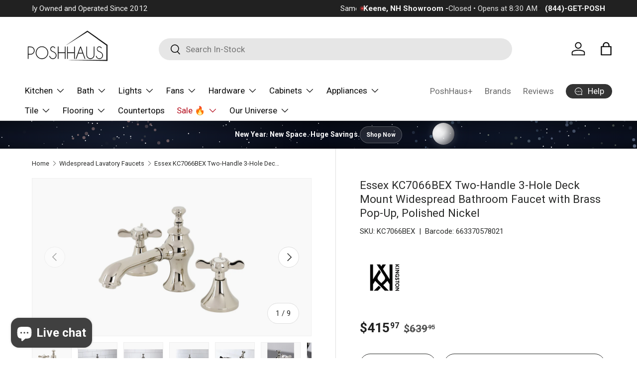

--- FILE ---
content_type: text/html; charset=utf-8
request_url: https://poshhaus.com/collections/widespread-lavatory-faucets/products/kingston-brass-kc7066bex
body_size: 69726
content:
<!doctype html>
<html class="no-js" lang="en" dir="ltr">
  <head><meta charset="utf-8">
<meta name="viewport" content="width=device-width,initial-scale=1">
<title>Essex KC7066BEX Two-Handle 3-Hole Deck Mount Widespread Bathroom Fauce &ndash; PoshHaus</title><link rel="canonical" href="https://poshhaus.com/products/kingston-brass-kc7066bex"><link rel="icon" href="//poshhaus.com/cdn/shop/files/PoshHaus_Round_Logo_8.png?crop=center&height=48&v=1701273791&width=48" type="image/png">
  <link rel="apple-touch-icon" href="//poshhaus.com/cdn/shop/files/PoshHaus_Round_Logo_8.png?crop=center&height=180&v=1701273791&width=180"><meta name="description" content="Essex KC7066BEX Two-Handle 3-Hole Deck Mount Widespread Bathroom Faucet with Brass Pop-Up, Polished Nickel The spirit of the Victorian Era finds itself elegantly and eagerly spun into the unique design of this faucet. Ideal for more spacious bathrooms, widespread faucets are more spread apart and feature a 3-hole insta"><meta property="og:site_name" content="PoshHaus">
<meta property="og:url" content="https://poshhaus.com/products/kingston-brass-kc7066bex">
<meta property="og:title" content="Essex KC7066BEX Two-Handle 3-Hole Deck Mount Widespread Bathroom Fauce">
<meta property="og:type" content="product">
<meta property="og:description" content="Essex KC7066BEX Two-Handle 3-Hole Deck Mount Widespread Bathroom Faucet with Brass Pop-Up, Polished Nickel The spirit of the Victorian Era finds itself elegantly and eagerly spun into the unique design of this faucet. Ideal for more spacious bathrooms, widespread faucets are more spread apart and feature a 3-hole insta"><meta property="og:image" content="http://poshhaus.com/cdn/shop/files/KC7066BEX.jpg?crop=center&height=1200&v=1707603692&width=1200">
  <meta property="og:image:secure_url" content="https://poshhaus.com/cdn/shop/files/KC7066BEX.jpg?crop=center&height=1200&v=1707603692&width=1200">
  <meta property="og:image:width" content="1500">
  <meta property="og:image:height" content="1500"><meta property="og:price:amount" content="415.97">
  <meta property="og:price:currency" content="USD"><meta name="twitter:site" content="@poshhaus"><meta name="twitter:card" content="summary_large_image">
<meta name="twitter:title" content="Essex KC7066BEX Two-Handle 3-Hole Deck Mount Widespread Bathroom Fauce">
<meta name="twitter:description" content="Essex KC7066BEX Two-Handle 3-Hole Deck Mount Widespread Bathroom Faucet with Brass Pop-Up, Polished Nickel The spirit of the Victorian Era finds itself elegantly and eagerly spun into the unique design of this faucet. Ideal for more spacious bathrooms, widespread faucets are more spread apart and feature a 3-hole insta">
<link rel="preload" href="//poshhaus.com/cdn/shop/t/42/assets/main.css?v=23370106374183557031748467951" as="style"><style data-shopify>
:root {
        --bg-color: 255 255 255 / 1.0;
        --bg-color-og: 255 255 255 / 1.0;
        --heading-color: 42 43 42;
        --text-color: 42 43 42;
        --text-color-og: 42 43 42;
        --scrollbar-color: 42 43 42;
        --link-color: 53 53 53;
        --link-color-og: 53 53 53;
        --star-color: 245 132 38;--swatch-border-color-default: 212 213 212;
          --swatch-border-color-active: 149 149 149;
          --swatch-card-size: 24px;
          --swatch-variant-picker-size: 64px;--color-scheme-1-bg: 255 255 255 / 1.0;
        --color-scheme-1-grad: linear-gradient(180deg, rgba(244, 244, 244, 1), rgba(244, 244, 244, 1) 100%);
        --color-scheme-1-heading: 42 43 42;
        --color-scheme-1-text: 42 43 42;
        --color-scheme-1-btn-bg: 245 132 38;
        --color-scheme-1-btn-text: 255 255 255;
        --color-scheme-1-btn-bg-hover: 248 158 86;--color-scheme-2-bg: 255 255 255 / 1.0;
        --color-scheme-2-grad: linear-gradient(283deg, rgba(42, 43, 42, 1), rgba(42, 43, 42, 1) 100%);
        --color-scheme-2-heading: 255 255 255;
        --color-scheme-2-text: 255 255 255;
        --color-scheme-2-btn-bg: 255 255 255;
        --color-scheme-2-btn-text: 42 43 42;
        --color-scheme-2-btn-bg-hover: 231 231 231;--color-scheme-3-bg: 245 132 38 / 1.0;
        --color-scheme-3-grad: ;
        --color-scheme-3-heading: 255 255 255;
        --color-scheme-3-text: 255 255 255;
        --color-scheme-3-btn-bg: 245 132 38;
        --color-scheme-3-btn-text: 255 255 255;
        --color-scheme-3-btn-bg-hover: 248 158 86;

        --drawer-bg-color: 255 255 255 / 1.0;
        --drawer-text-color: 42 43 42;

        --panel-bg-color: 255 255 255 / 1.0;
        --panel-heading-color: 42 43 42;
        --panel-text-color: 42 43 42;

        --in-stock-text-color: 44 126 63;
        --low-stock-text-color: 210 134 26;
        --very-low-stock-text-color: 180 12 28;
        --no-stock-text-color: 42 43 42;
        --no-stock-backordered-text-color: 119 119 119;

        --error-bg-color: 252 237 238;
        --error-text-color: 180 12 28;
        --success-bg-color: 232 246 234;
        --success-text-color: 44 126 63;
        --info-bg-color: 228 237 250;
        --info-text-color: 26 102 210;

        --heading-font-family: "system_ui", -apple-system, 'Segoe UI', Roboto, 'Helvetica Neue', 'Noto Sans', 'Liberation Sans', Arial, sans-serif, 'Apple Color Emoji', 'Segoe UI Emoji', 'Segoe UI Symbol', 'Noto Color Emoji';
        --heading-font-style: normal;
        --heading-font-weight: 400;
        --heading-scale-start: 2;

        --navigation-font-family: "system_ui", -apple-system, 'Segoe UI', Roboto, 'Helvetica Neue', 'Noto Sans', 'Liberation Sans', Arial, sans-serif, 'Apple Color Emoji', 'Segoe UI Emoji', 'Segoe UI Symbol', 'Noto Color Emoji';
        --navigation-font-style: normal;
        --navigation-font-weight: 400;--heading-text-transform: none;
--subheading-text-transform: none;
        --body-font-family: "system_ui", -apple-system, 'Segoe UI', Roboto, 'Helvetica Neue', 'Noto Sans', 'Liberation Sans', Arial, sans-serif, 'Apple Color Emoji', 'Segoe UI Emoji', 'Segoe UI Symbol', 'Noto Color Emoji';
        --body-font-style: normal;
        --body-font-weight: 400;
        --body-font-size: 17;

        --section-gap: 32;
        --heading-gap: calc(8 * var(--space-unit));--heading-gap: calc(6 * var(--space-unit));--grid-column-gap: 20px;--btn-bg-color: 42 43 42;
        --btn-bg-hover-color: 82 83 82;
        --btn-text-color: 255 255 255;
        --btn-bg-color-og: 42 43 42;
        --btn-text-color-og: 255 255 255;
        --btn-alt-bg-color: 255 255 255;
        --btn-alt-bg-alpha: 1.0;
        --btn-alt-text-color: 42 43 42;
        --btn-border-width: 1px;
        --btn-padding-y: 12px;

        
        --btn-border-radius: 27px;
        

        --btn-lg-border-radius: 50%;
        --btn-icon-border-radius: 50%;
        --input-with-btn-inner-radius: var(--btn-border-radius);

        --input-bg-color: 255 255 255 / 1.0;
        --input-text-color: 42 43 42;
        --input-border-width: 1px;
        --input-border-radius: 26px;
        --textarea-border-radius: 12px;
        --input-border-radius: 27px;
        --input-lg-border-radius: 33px;
        --input-bg-color-diff-3: #f7f7f7;
        --input-bg-color-diff-6: #f0f0f0;

        --modal-border-radius: 17px;
        --modal-overlay-color: 0 0 0;
        --modal-overlay-opacity: 0.4;
        --drawer-border-radius: 17px;
        --overlay-border-radius: 0px;

        --custom-label-bg-color: 245 132 38 / 1.0;
        --custom-label-text-color: 255 255 255 / 1.0;--sold-out-label-bg-color: 42 43 42 / 1.0;
        --sold-out-label-text-color: 255 255 255 / 1.0;--preorder-label-bg-color: 100 149 237 / 1.0;
        --preorder-label-text-color: 255 255 255 / 1.0;

        --collection-label-color: 0 126 18 / 1.0;

        --page-width: 1500px;
        --gutter-sm: 20px;
        --gutter-md: 32px;
        --gutter-lg: 64px;

        --payment-terms-bg-color: #ffffff;

        --coll-card-bg-color: #F9F9F9;
        --coll-card-border-color: #f2f2f2;

        --card-highlight-bg-color: #ffffff;
        --card-highlight-text-color: 85 85 85;
        --card-highlight-border-color: #ffffff;--card-bg-color: #ffffff;
        --card-text-color: 38 38 43;
        --card-border-color: #f1f1f1;--blend-bg-color: #f9f9f9;
          
            --aos-animate-duration: 0.6s;
          

          
            --aos-min-width: 0;
          
        

        --reading-width: 48em;
      }

      @media (max-width: 769px) {
        :root {
          --reading-width: 36em;
        }
      }</style>

    <link rel="stylesheet" href="//poshhaus.com/cdn/shop/t/42/assets/main.css?v=23370106374183557031748467951">
    <script src="//poshhaus.com/cdn/shop/t/42/assets/main.js?v=182340204423554326591748467951" defer="defer"></script><link rel="stylesheet" href="//poshhaus.com/cdn/shop/t/42/assets/swatches.css?v=56307331081566280631748467994" media="print" onload="this.media='all'">
      <noscript><link rel="stylesheet" href="//poshhaus.com/cdn/shop/t/42/assets/swatches.css?v=56307331081566280631748467994"></noscript><script>window.performance && window.performance.mark && window.performance.mark('shopify.content_for_header.start');</script><meta name="google-site-verification" content="LpS7f__e_LTpV-qOKuYqd6nF6MFMXILw_-IGJIwmAj4">
<meta name="google-site-verification" content="dTijRsXE2qRiNbaWAsYWJyw8xoSuHac-3pWH7HLSynQ">
<meta id="shopify-digital-wallet" name="shopify-digital-wallet" content="/2682322979/digital_wallets/dialog">
<meta name="shopify-checkout-api-token" content="46ed9c4e26046d5465419bedb667e791">
<meta id="in-context-paypal-metadata" data-shop-id="2682322979" data-venmo-supported="true" data-environment="production" data-locale="en_US" data-paypal-v4="true" data-currency="USD">
<link rel="alternate" type="application/json+oembed" href="https://poshhaus.com/products/kingston-brass-kc7066bex.oembed">
<script async="async" src="/checkouts/internal/preloads.js?locale=en-US"></script>
<script id="shopify-features" type="application/json">{"accessToken":"46ed9c4e26046d5465419bedb667e791","betas":["rich-media-storefront-analytics"],"domain":"poshhaus.com","predictiveSearch":true,"shopId":2682322979,"locale":"en"}</script>
<script>var Shopify = Shopify || {};
Shopify.shop = "poshhaus-2019.myshopify.com";
Shopify.locale = "en";
Shopify.currency = {"active":"USD","rate":"1.0"};
Shopify.country = "US";
Shopify.theme = {"name":"PoshHaus (2026)","id":127060541498,"schema_name":"Enterprise","schema_version":"1.6.3","theme_store_id":1657,"role":"main"};
Shopify.theme.handle = "null";
Shopify.theme.style = {"id":null,"handle":null};
Shopify.cdnHost = "poshhaus.com/cdn";
Shopify.routes = Shopify.routes || {};
Shopify.routes.root = "/";</script>
<script type="module">!function(o){(o.Shopify=o.Shopify||{}).modules=!0}(window);</script>
<script>!function(o){function n(){var o=[];function n(){o.push(Array.prototype.slice.apply(arguments))}return n.q=o,n}var t=o.Shopify=o.Shopify||{};t.loadFeatures=n(),t.autoloadFeatures=n()}(window);</script>
<script id="shop-js-analytics" type="application/json">{"pageType":"product"}</script>
<script defer="defer" async type="module" src="//poshhaus.com/cdn/shopifycloud/shop-js/modules/v2/client.init-shop-cart-sync_IZsNAliE.en.esm.js"></script>
<script defer="defer" async type="module" src="//poshhaus.com/cdn/shopifycloud/shop-js/modules/v2/chunk.common_0OUaOowp.esm.js"></script>
<script type="module">
  await import("//poshhaus.com/cdn/shopifycloud/shop-js/modules/v2/client.init-shop-cart-sync_IZsNAliE.en.esm.js");
await import("//poshhaus.com/cdn/shopifycloud/shop-js/modules/v2/chunk.common_0OUaOowp.esm.js");

  window.Shopify.SignInWithShop?.initShopCartSync?.({"fedCMEnabled":true,"windoidEnabled":true});

</script>
<script>(function() {
  var isLoaded = false;
  function asyncLoad() {
    if (isLoaded) return;
    isLoaded = true;
    var urls = ["https:\/\/app.cpscentral.com\/admside\/js\/Shopify_App\/shopify.js?shop=poshhaus-2019.myshopify.com","https:\/\/app.cpscentral.com\/admside\/js\/Shopify_App\/shopify_cart.js?shop=poshhaus-2019.myshopify.com"];
    for (var i = 0; i < urls.length; i++) {
      var s = document.createElement('script');
      s.type = 'text/javascript';
      s.async = true;
      s.src = urls[i];
      var x = document.getElementsByTagName('script')[0];
      x.parentNode.insertBefore(s, x);
    }
  };
  if(window.attachEvent) {
    window.attachEvent('onload', asyncLoad);
  } else {
    window.addEventListener('load', asyncLoad, false);
  }
})();</script>
<script id="__st">var __st={"a":2682322979,"offset":-18000,"reqid":"d9b109ce-3a45-4ec6-a18b-1fa5bd4aac25-1768442322","pageurl":"poshhaus.com\/collections\/widespread-lavatory-faucets\/products\/kingston-brass-kc7066bex","u":"a01ed1e8f9ea","p":"product","rtyp":"product","rid":7187108298810};</script>
<script>window.ShopifyPaypalV4VisibilityTracking = true;</script>
<script id="form-persister">!function(){'use strict';const t='contact',e='new_comment',n=[[t,t],['blogs',e],['comments',e],[t,'customer']],o='password',r='form_key',c=['recaptcha-v3-token','g-recaptcha-response','h-captcha-response',o],s=()=>{try{return window.sessionStorage}catch{return}},i='__shopify_v',u=t=>t.elements[r],a=function(){const t=[...n].map((([t,e])=>`form[action*='/${t}']:not([data-nocaptcha='true']) input[name='form_type'][value='${e}']`)).join(',');var e;return e=t,()=>e?[...document.querySelectorAll(e)].map((t=>t.form)):[]}();function m(t){const e=u(t);a().includes(t)&&(!e||!e.value)&&function(t){try{if(!s())return;!function(t){const e=s();if(!e)return;const n=u(t);if(!n)return;const o=n.value;o&&e.removeItem(o)}(t);const e=Array.from(Array(32),(()=>Math.random().toString(36)[2])).join('');!function(t,e){u(t)||t.append(Object.assign(document.createElement('input'),{type:'hidden',name:r})),t.elements[r].value=e}(t,e),function(t,e){const n=s();if(!n)return;const r=[...t.querySelectorAll(`input[type='${o}']`)].map((({name:t})=>t)),u=[...c,...r],a={};for(const[o,c]of new FormData(t).entries())u.includes(o)||(a[o]=c);n.setItem(e,JSON.stringify({[i]:1,action:t.action,data:a}))}(t,e)}catch(e){console.error('failed to persist form',e)}}(t)}const f=t=>{if('true'===t.dataset.persistBound)return;const e=function(t,e){const n=function(t){return'function'==typeof t.submit?t.submit:HTMLFormElement.prototype.submit}(t).bind(t);return function(){let t;return()=>{t||(t=!0,(()=>{try{e(),n()}catch(t){(t=>{console.error('form submit failed',t)})(t)}})(),setTimeout((()=>t=!1),250))}}()}(t,(()=>{m(t)}));!function(t,e){if('function'==typeof t.submit&&'function'==typeof e)try{t.submit=e}catch{}}(t,e),t.addEventListener('submit',(t=>{t.preventDefault(),e()})),t.dataset.persistBound='true'};!function(){function t(t){const e=(t=>{const e=t.target;return e instanceof HTMLFormElement?e:e&&e.form})(t);e&&m(e)}document.addEventListener('submit',t),document.addEventListener('DOMContentLoaded',(()=>{const e=a();for(const t of e)f(t);var n;n=document.body,new window.MutationObserver((t=>{for(const e of t)if('childList'===e.type&&e.addedNodes.length)for(const t of e.addedNodes)1===t.nodeType&&'FORM'===t.tagName&&a().includes(t)&&f(t)})).observe(n,{childList:!0,subtree:!0,attributes:!1}),document.removeEventListener('submit',t)}))}()}();</script>
<script integrity="sha256-4kQ18oKyAcykRKYeNunJcIwy7WH5gtpwJnB7kiuLZ1E=" data-source-attribution="shopify.loadfeatures" defer="defer" src="//poshhaus.com/cdn/shopifycloud/storefront/assets/storefront/load_feature-a0a9edcb.js" crossorigin="anonymous"></script>
<script data-source-attribution="shopify.dynamic_checkout.dynamic.init">var Shopify=Shopify||{};Shopify.PaymentButton=Shopify.PaymentButton||{isStorefrontPortableWallets:!0,init:function(){window.Shopify.PaymentButton.init=function(){};var t=document.createElement("script");t.src="https://poshhaus.com/cdn/shopifycloud/portable-wallets/latest/portable-wallets.en.js",t.type="module",document.head.appendChild(t)}};
</script>
<script data-source-attribution="shopify.dynamic_checkout.buyer_consent">
  function portableWalletsHideBuyerConsent(e){var t=document.getElementById("shopify-buyer-consent"),n=document.getElementById("shopify-subscription-policy-button");t&&n&&(t.classList.add("hidden"),t.setAttribute("aria-hidden","true"),n.removeEventListener("click",e))}function portableWalletsShowBuyerConsent(e){var t=document.getElementById("shopify-buyer-consent"),n=document.getElementById("shopify-subscription-policy-button");t&&n&&(t.classList.remove("hidden"),t.removeAttribute("aria-hidden"),n.addEventListener("click",e))}window.Shopify?.PaymentButton&&(window.Shopify.PaymentButton.hideBuyerConsent=portableWalletsHideBuyerConsent,window.Shopify.PaymentButton.showBuyerConsent=portableWalletsShowBuyerConsent);
</script>
<script>
  function portableWalletsCleanup(e){e&&e.src&&console.error("Failed to load portable wallets script "+e.src);var t=document.querySelectorAll("shopify-accelerated-checkout .shopify-payment-button__skeleton, shopify-accelerated-checkout-cart .wallet-cart-button__skeleton"),e=document.getElementById("shopify-buyer-consent");for(let e=0;e<t.length;e++)t[e].remove();e&&e.remove()}function portableWalletsNotLoadedAsModule(e){e instanceof ErrorEvent&&"string"==typeof e.message&&e.message.includes("import.meta")&&"string"==typeof e.filename&&e.filename.includes("portable-wallets")&&(window.removeEventListener("error",portableWalletsNotLoadedAsModule),window.Shopify.PaymentButton.failedToLoad=e,"loading"===document.readyState?document.addEventListener("DOMContentLoaded",window.Shopify.PaymentButton.init):window.Shopify.PaymentButton.init())}window.addEventListener("error",portableWalletsNotLoadedAsModule);
</script>

<script type="module" src="https://poshhaus.com/cdn/shopifycloud/portable-wallets/latest/portable-wallets.en.js" onError="portableWalletsCleanup(this)" crossorigin="anonymous"></script>
<script nomodule>
  document.addEventListener("DOMContentLoaded", portableWalletsCleanup);
</script>

<link id="shopify-accelerated-checkout-styles" rel="stylesheet" media="screen" href="https://poshhaus.com/cdn/shopifycloud/portable-wallets/latest/accelerated-checkout-backwards-compat.css" crossorigin="anonymous">
<style id="shopify-accelerated-checkout-cart">
        #shopify-buyer-consent {
  margin-top: 1em;
  display: inline-block;
  width: 100%;
}

#shopify-buyer-consent.hidden {
  display: none;
}

#shopify-subscription-policy-button {
  background: none;
  border: none;
  padding: 0;
  text-decoration: underline;
  font-size: inherit;
  cursor: pointer;
}

#shopify-subscription-policy-button::before {
  box-shadow: none;
}

      </style>
<script id="sections-script" data-sections="header,footer" defer="defer" src="//poshhaus.com/cdn/shop/t/42/compiled_assets/scripts.js?150454"></script>
<script>window.performance && window.performance.mark && window.performance.mark('shopify.content_for_header.end');</script>
<script src="//poshhaus.com/cdn/shop/t/42/assets/blur-messages.js?v=98620774460636405321748467951" defer="defer"></script>
      <script src="//poshhaus.com/cdn/shop/t/42/assets/animate-on-scroll.js?v=15249566486942820451748467951" defer="defer"></script>
      <link rel="stylesheet" href="//poshhaus.com/cdn/shop/t/42/assets/animate-on-scroll.css?v=116194678796051782541748467951">
    

    <script>
      document.documentElement.className = document.documentElement.className.replace('no-js', 'js');
    </script><!-- CC Custom Head Start --><!-- CC Custom Head End --><!-- BEGIN app block: shopify://apps/ta-banner-pop-up/blocks/bss-banner-popup/2db47c8b-7637-4260-aa84-586b08e92aea --><script id='bss-banner-config-data'>
	if(typeof BSS_BP == "undefined") {
	  window.BSS_BP = {
	  	app_id: "",
			shop_id: "5307",
			is_watermark: "false",
			customer: null,
			shopDomain: "poshhaus-2019.myshopify.com",
			storefrontAccessToken: "6007d1ddfaa8a6447067689c079c8496",
			popup: {
				configs: [],
			},
			banner: {
				configs: []
			},
			window_popup: {
				configs: []
			},
			popupSettings: {
				delay_time: 2,
				gap_time: 3,
			},
			page_type: "product",
			productPageId: "7187108298810",
			collectionPageId: "266005577786",
			noImageAvailableImgUrl: "https://cdn.shopify.com/extensions/019bba9f-8306-754a-a18a-684ca98c6f55/banner-popup-tae-331/assets/no-image-available.png",
			currentLocale: {
				name: "English",
				primary: true,
				iso_code: "en",
			},
			country: {
				name: "United States",
				iso_code: "US",
				currencySymbol: "$",
				market_id: "593428538",
			},
			is_locked: false,
			partner_development: false,
			excluded_ips: '[]',
		}
		Object.defineProperty(BSS_BP, 'plan_code', {
			enumerable: false,
			configurable: false,
			writable: false,
			value: "free",
		});
		Object.defineProperty(BSS_BP, 'is_exceed_quota', {
			enumerable: false,
			configurable: false,
			writable: false,
			value: "",
		});
		Object.defineProperty(BSS_BP, 'is_legacy', {
			enumerable: false,
			configurable: false,
			writable: false,
			value: "true",
		});
	}
</script>


	<link fetchpriority="high" rel="preload" as="script" href=https://cdn.shopify.com/extensions/019bba9f-8306-754a-a18a-684ca98c6f55/banner-popup-tae-331/assets/bss.bp.shared.js />
	<!-- BEGIN app snippet: window-popup-config --><script>
  BSS_BP.window_popup.configs = [].concat();

  
  BSS_BP.window_popup.dictionary = {};
  </script><!-- END app snippet -->
	<!-- BEGIN app snippet: banner-config --><script>

  BSS_BP.banner.configs = [].concat();

  
  BSS_BP.banner.dictionary = {};
  </script><!-- END app snippet -->
	<!-- BEGIN app snippet: sale-popup-config --><script>
  
    BSS_BP.popupSettings = {"delay_time":2,"gap_time":3};
  

  

  BSS_BP.popup.configs = [].concat();
  
  BSS_BP.popup.dictionary = {};
  </script><!-- END app snippet -->


<!-- BEGIN app snippet: support-code -->
<!-- END app snippet -->


	<script
		id='init_script'
		defer
		src='https://cdn.shopify.com/extensions/019bba9f-8306-754a-a18a-684ca98c6f55/banner-popup-tae-331/assets/bss.bp.index.js'
	></script>



<!-- END app block --><!-- BEGIN app block: shopify://apps/judge-me-reviews/blocks/judgeme_core/61ccd3b1-a9f2-4160-9fe9-4fec8413e5d8 --><!-- Start of Judge.me Core -->






<link rel="dns-prefetch" href="https://cdnwidget.judge.me">
<link rel="dns-prefetch" href="https://cdn.judge.me">
<link rel="dns-prefetch" href="https://cdn1.judge.me">
<link rel="dns-prefetch" href="https://api.judge.me">

<script data-cfasync='false' class='jdgm-settings-script'>window.jdgmSettings={"pagination":5,"disable_web_reviews":false,"badge_no_review_text":"No reviews","badge_n_reviews_text":"{{ n }} review/reviews","badge_star_color":"#F58426","hide_badge_preview_if_no_reviews":true,"badge_hide_text":false,"enforce_center_preview_badge":false,"widget_title":"Customer Reviews","widget_open_form_text":"Write a review","widget_close_form_text":"Cancel review","widget_refresh_page_text":"Refresh page","widget_summary_text":"Based on {{ number_of_reviews }} review/reviews","widget_no_review_text":"Be the first to write a review","widget_name_field_text":"Display name","widget_verified_name_field_text":"Verified Name (public)","widget_name_placeholder_text":"Display name","widget_required_field_error_text":"This field is required.","widget_email_field_text":"Email address","widget_verified_email_field_text":"Verified Email (private, can not be edited)","widget_email_placeholder_text":"Your email address","widget_email_field_error_text":"Please enter a valid email address.","widget_rating_field_text":"Rating","widget_review_title_field_text":"Review Title","widget_review_title_placeholder_text":"Give your review a title","widget_review_body_field_text":"Review content","widget_review_body_placeholder_text":"Start writing here...","widget_pictures_field_text":"Picture/Video (optional)","widget_submit_review_text":"Submit Review","widget_submit_verified_review_text":"Submit Verified Review","widget_submit_success_msg_with_auto_publish":"Thank you! Please refresh the page in a few moments to see your review. You can remove or edit your review by logging into \u003ca href='https://judge.me/login' target='_blank' rel='nofollow noopener'\u003eJudge.me\u003c/a\u003e","widget_submit_success_msg_no_auto_publish":"Thank you! Your review will be published as soon as it is approved by the shop admin. You can remove or edit your review by logging into \u003ca href='https://judge.me/login' target='_blank' rel='nofollow noopener'\u003eJudge.me\u003c/a\u003e","widget_show_default_reviews_out_of_total_text":"Showing {{ n_reviews_shown }} out of {{ n_reviews }} reviews.","widget_show_all_link_text":"Show all","widget_show_less_link_text":"Show less","widget_author_said_text":"{{ reviewer_name }} said:","widget_days_text":"{{ n }} days ago","widget_weeks_text":"{{ n }} week/weeks ago","widget_months_text":"{{ n }} month/months ago","widget_years_text":"{{ n }} year/years ago","widget_yesterday_text":"Yesterday","widget_today_text":"Today","widget_replied_text":"\u003e\u003e {{ shop_name }} replied:","widget_read_more_text":"Read more","widget_reviewer_name_as_initial":"","widget_rating_filter_color":"","widget_rating_filter_see_all_text":"See all reviews","widget_sorting_most_recent_text":"Most Recent","widget_sorting_highest_rating_text":"Highest Rating","widget_sorting_lowest_rating_text":"Lowest Rating","widget_sorting_with_pictures_text":"Only Pictures","widget_sorting_most_helpful_text":"Most Helpful","widget_open_question_form_text":"Ask a question","widget_reviews_subtab_text":"Reviews","widget_questions_subtab_text":"Questions","widget_question_label_text":"Question","widget_answer_label_text":"Answer","widget_question_placeholder_text":"Write your question here","widget_submit_question_text":"Submit Question","widget_question_submit_success_text":"Thank you for your question! We will notify you once it gets answered.","widget_star_color":"#F58426","verified_badge_text":"Verified","verified_badge_bg_color":"","verified_badge_text_color":"","verified_badge_placement":"left-of-reviewer-name","widget_review_max_height":"","widget_hide_border":false,"widget_social_share":true,"widget_thumb":true,"widget_review_location_show":true,"widget_location_format":"","all_reviews_include_out_of_store_products":true,"all_reviews_out_of_store_text":"(out of store)","all_reviews_pagination":100,"all_reviews_product_name_prefix_text":"about","enable_review_pictures":true,"enable_question_anwser":true,"widget_theme":"align","review_date_format":"mm/dd/yyyy","default_sort_method":"highest-rating","widget_product_reviews_subtab_text":"Product Reviews","widget_shop_reviews_subtab_text":"Shop Reviews","widget_other_products_reviews_text":"Reviews for other products","widget_store_reviews_subtab_text":"Store reviews","widget_no_store_reviews_text":"This store hasn't received any reviews yet","widget_web_restriction_product_reviews_text":"This product hasn't received any reviews yet","widget_no_items_text":"No items found","widget_show_more_text":"Show more","widget_write_a_store_review_text":"Write a Store Review","widget_other_languages_heading":"Reviews in Other Languages","widget_translate_review_text":"Translate review to {{ language }}","widget_translating_review_text":"Translating...","widget_show_original_translation_text":"Show original ({{ language }})","widget_translate_review_failed_text":"Review couldn't be translated.","widget_translate_review_retry_text":"Retry","widget_translate_review_try_again_later_text":"Try again later","show_product_url_for_grouped_product":false,"widget_sorting_pictures_first_text":"Pictures First","show_pictures_on_all_rev_page_mobile":false,"show_pictures_on_all_rev_page_desktop":true,"floating_tab_hide_mobile_install_preference":true,"floating_tab_button_name":"★ Reviews","floating_tab_title":"Let customers speak for us","floating_tab_button_color":"#FFFFFF","floating_tab_button_background_color":"#F58426","floating_tab_url":"","floating_tab_url_enabled":false,"floating_tab_tab_style":"stars","all_reviews_text_badge_text":"Customers rate us {{ shop.metafields.judgeme.all_reviews_rating | round: 1 }}/5 based on {{ shop.metafields.judgeme.all_reviews_count }} reviews.","all_reviews_text_badge_text_branded_style":"{{ shop.metafields.judgeme.all_reviews_rating | round: 1 }} out of 5 stars based on {{ shop.metafields.judgeme.all_reviews_count }} reviews","is_all_reviews_text_badge_a_link":false,"show_stars_for_all_reviews_text_badge":true,"all_reviews_text_badge_url":"https://poshhaus.com/pages/reviews","all_reviews_text_style":"branded","all_reviews_text_color_style":"custom","all_reviews_text_color":"#F58426","all_reviews_text_show_jm_brand":true,"featured_carousel_show_header":true,"featured_carousel_title":"Let customers speak for us","testimonials_carousel_title":"Customers are saying","videos_carousel_title":"Real customer stories","cards_carousel_title":"Customers are saying","featured_carousel_count_text":"from {{ n }} reviews","featured_carousel_add_link_to_all_reviews_page":true,"featured_carousel_url":"/pages/reviews","featured_carousel_show_images":true,"featured_carousel_autoslide_interval":5,"featured_carousel_arrows_on_the_sides":true,"featured_carousel_height":250,"featured_carousel_width":80,"featured_carousel_image_size":0,"featured_carousel_image_height":250,"featured_carousel_arrow_color":"#000000","verified_count_badge_style":"branded","verified_count_badge_orientation":"horizontal","verified_count_badge_color_style":"custom","verified_count_badge_color":"#FF8E00","is_verified_count_badge_a_link":false,"verified_count_badge_url":"","verified_count_badge_show_jm_brand":true,"widget_rating_preset_default":5,"widget_first_sub_tab":"shop-reviews","widget_show_histogram":true,"widget_histogram_use_custom_color":false,"widget_pagination_use_custom_color":false,"widget_star_use_custom_color":true,"widget_verified_badge_use_custom_color":false,"widget_write_review_use_custom_color":false,"picture_reminder_submit_button":"Upload Pictures","enable_review_videos":true,"mute_video_by_default":true,"widget_sorting_videos_first_text":"Videos First","widget_review_pending_text":"Pending","featured_carousel_items_for_large_screen":4,"social_share_options_order":"Facebook,Twitter,Pinterest,LinkedIn","remove_microdata_snippet":true,"disable_json_ld":false,"enable_json_ld_products":false,"preview_badge_show_question_text":true,"preview_badge_no_question_text":"No questions","preview_badge_n_question_text":"{{ number_of_questions }} question/questions","qa_badge_show_icon":false,"qa_badge_position":"below","remove_judgeme_branding":true,"widget_add_search_bar":true,"widget_search_bar_placeholder":"Search","widget_sorting_verified_only_text":"Verified only","featured_carousel_theme":"focused","featured_carousel_show_rating":true,"featured_carousel_show_title":true,"featured_carousel_show_body":true,"featured_carousel_show_date":true,"featured_carousel_show_reviewer":true,"featured_carousel_show_product":true,"featured_carousel_header_background_color":"#108474","featured_carousel_header_text_color":"#ffffff","featured_carousel_name_product_separator":"reviewed","featured_carousel_full_star_background":"#F58426","featured_carousel_empty_star_background":"#dadada","featured_carousel_vertical_theme_background":"#f9fafb","featured_carousel_verified_badge_enable":true,"featured_carousel_verified_badge_color":"#F58426","featured_carousel_border_style":"square","featured_carousel_review_line_length_limit":3,"featured_carousel_more_reviews_button_text":"Read more reviews","featured_carousel_view_product_button_text":"View product","all_reviews_page_load_reviews_on":"scroll","all_reviews_page_load_more_text":"Load More Reviews","disable_fb_tab_reviews":false,"enable_ajax_cdn_cache":false,"widget_public_name_text":"displayed publicly like","default_reviewer_name":"John Smith","default_reviewer_name_has_non_latin":true,"widget_reviewer_anonymous":"Anonymous","medals_widget_title":"Judge.me Review Medals","medals_widget_background_color":"#ffffff","medals_widget_position":"footer_all_pages","medals_widget_border_color":"#f9fafb","medals_widget_verified_text_position":"left","medals_widget_use_monochromatic_version":false,"medals_widget_elements_color":"#000000","show_reviewer_avatar":true,"widget_invalid_yt_video_url_error_text":"Not a YouTube video URL","widget_max_length_field_error_text":"Please enter no more than {0} characters.","widget_show_country_flag":true,"widget_show_collected_via_shop_app":true,"widget_verified_by_shop_badge_style":"light","widget_verified_by_shop_text":"Verified by Shop","widget_show_photo_gallery":true,"widget_load_with_code_splitting":true,"widget_ugc_install_preference":false,"widget_ugc_title":"Made by us, Shared by you","widget_ugc_subtitle":"Tag us to see your picture featured in our page","widget_ugc_arrows_color":"#ffffff","widget_ugc_primary_button_text":"Buy Now","widget_ugc_primary_button_background_color":"#108474","widget_ugc_primary_button_text_color":"#ffffff","widget_ugc_primary_button_border_width":"0","widget_ugc_primary_button_border_style":"none","widget_ugc_primary_button_border_color":"#108474","widget_ugc_primary_button_border_radius":"25","widget_ugc_secondary_button_text":"Load More","widget_ugc_secondary_button_background_color":"#ffffff","widget_ugc_secondary_button_text_color":"#108474","widget_ugc_secondary_button_border_width":"2","widget_ugc_secondary_button_border_style":"solid","widget_ugc_secondary_button_border_color":"#108474","widget_ugc_secondary_button_border_radius":"25","widget_ugc_reviews_button_text":"View Reviews","widget_ugc_reviews_button_background_color":"#ffffff","widget_ugc_reviews_button_text_color":"#108474","widget_ugc_reviews_button_border_width":"2","widget_ugc_reviews_button_border_style":"solid","widget_ugc_reviews_button_border_color":"#108474","widget_ugc_reviews_button_border_radius":"25","widget_ugc_reviews_button_link_to":"judgeme-reviews-page","widget_ugc_show_post_date":true,"widget_ugc_max_width":"800","widget_rating_metafield_value_type":true,"widget_primary_color":"#212121","widget_enable_secondary_color":false,"widget_secondary_color":"#FFFFFF","widget_summary_average_rating_text":"{{ average_rating }} out of 5","widget_media_grid_title":"Customer photos \u0026 videos","widget_media_grid_see_more_text":"See more","widget_round_style":true,"widget_show_product_medals":true,"widget_verified_by_judgeme_text":"Verified by Judge.me","widget_show_store_medals":true,"widget_verified_by_judgeme_text_in_store_medals":"Verified by Judge.me","widget_media_field_exceed_quantity_message":"Sorry, we can only accept {{ max_media }} for one review.","widget_media_field_exceed_limit_message":"{{ file_name }} is too large, please select a {{ media_type }} less than {{ size_limit }}MB.","widget_review_submitted_text":"Review Submitted!","widget_question_submitted_text":"Question Submitted!","widget_close_form_text_question":"Cancel","widget_write_your_answer_here_text":"Write your answer here","widget_enabled_branded_link":true,"widget_show_collected_by_judgeme":true,"widget_reviewer_name_color":"","widget_write_review_text_color":"","widget_write_review_bg_color":"","widget_collected_by_judgeme_text":"collected by Judge.me","widget_pagination_type":"load_more","widget_load_more_text":"Load More","widget_load_more_color":"#108474","widget_full_review_text":"Full Review","widget_read_more_reviews_text":"Read More Reviews","widget_read_questions_text":"Read Questions","widget_questions_and_answers_text":"Questions \u0026 Answers","widget_verified_by_text":"Verified by","widget_verified_text":"Verified","widget_number_of_reviews_text":"{{ number_of_reviews }} reviews","widget_back_button_text":"Back","widget_next_button_text":"Next","widget_custom_forms_filter_button":"Filters","custom_forms_style":"horizontal","widget_show_review_information":true,"how_reviews_are_collected":"How reviews are collected?","widget_show_review_keywords":true,"widget_gdpr_statement":"How we use your data: We'll only contact you about the review you left, and only if necessary. By submitting your review, you agree to Judge.me's \u003ca href='https://judge.me/terms' target='_blank' rel='nofollow noopener'\u003eterms\u003c/a\u003e, \u003ca href='https://judge.me/privacy' target='_blank' rel='nofollow noopener'\u003eprivacy\u003c/a\u003e and \u003ca href='https://judge.me/content-policy' target='_blank' rel='nofollow noopener'\u003econtent\u003c/a\u003e policies.","widget_multilingual_sorting_enabled":false,"widget_translate_review_content_enabled":false,"widget_translate_review_content_method":"manual","popup_widget_review_selection":"manually","popup_widget_round_border_style":true,"popup_widget_show_title":true,"popup_widget_show_body":true,"popup_widget_show_reviewer":false,"popup_widget_show_product":false,"popup_widget_show_pictures":true,"popup_widget_use_review_picture":true,"popup_widget_show_on_home_page":true,"popup_widget_show_on_product_page":false,"popup_widget_show_on_collection_page":true,"popup_widget_show_on_cart_page":false,"popup_widget_position":"bottom_left","popup_widget_first_review_delay":10,"popup_widget_duration":10,"popup_widget_interval":10,"popup_widget_review_count":2,"popup_widget_hide_on_mobile":true,"review_snippet_widget_round_border_style":true,"review_snippet_widget_card_color":"#FFFFFF","review_snippet_widget_slider_arrows_background_color":"#FFFFFF","review_snippet_widget_slider_arrows_color":"#000000","review_snippet_widget_star_color":"#FFC54A","show_product_variant":true,"all_reviews_product_variant_label_text":"Variant: ","widget_show_verified_branding":false,"widget_ai_summary_title":"Customers say","widget_ai_summary_disclaimer":"AI-powered review summary based on recent customer reviews","widget_show_ai_summary":false,"widget_show_ai_summary_bg":false,"widget_show_review_title_input":true,"redirect_reviewers_invited_via_email":"review_widget","request_store_review_after_product_review":true,"request_review_other_products_in_order":true,"review_form_color_scheme":"default","review_form_corner_style":"square","review_form_star_color":{},"review_form_text_color":"#333333","review_form_background_color":"#ffffff","review_form_field_background_color":"#fafafa","review_form_button_color":{},"review_form_button_text_color":"#ffffff","review_form_modal_overlay_color":"#000000","review_content_screen_title_text":"How would you rate this product?","review_content_introduction_text":"We would love it if you would share a bit about your experience.","store_review_form_title_text":"How would you rate this store?","store_review_form_introduction_text":"We would love it if you would share a bit about your experience.","show_review_guidance_text":true,"one_star_review_guidance_text":"Poor","five_star_review_guidance_text":"Great","customer_information_screen_title_text":"About you","customer_information_introduction_text":"Please tell us more about you.","custom_questions_screen_title_text":"Your experience in more detail","custom_questions_introduction_text":"Here are a few questions to help us understand more about your experience.","review_submitted_screen_title_text":"Thanks for your review!","review_submitted_screen_thank_you_text":"We are processing it and it will appear on the store soon.","review_submitted_screen_email_verification_text":"Please confirm your email by clicking the link we just sent you. This helps us keep reviews authentic.","review_submitted_request_store_review_text":"Would you like to share your experience of shopping with us?","review_submitted_review_other_products_text":"Would you like to review these products?","store_review_screen_title_text":"Would you like to share your experience of shopping with us?","store_review_introduction_text":"We value your feedback and use it to improve. Please share any thoughts or suggestions you have.","reviewer_media_screen_title_picture_text":"Share a picture","reviewer_media_introduction_picture_text":"Upload a photo to support your review.","reviewer_media_screen_title_video_text":"Share a video","reviewer_media_introduction_video_text":"Upload a video to support your review.","reviewer_media_screen_title_picture_or_video_text":"Share a picture or video","reviewer_media_introduction_picture_or_video_text":"Upload a photo or video to support your review.","reviewer_media_youtube_url_text":"Paste your Youtube URL here","advanced_settings_next_step_button_text":"Next","advanced_settings_close_review_button_text":"Close","modal_write_review_flow":false,"write_review_flow_required_text":"Required","write_review_flow_privacy_message_text":"We respect your privacy.","write_review_flow_anonymous_text":"Post review as anonymous","write_review_flow_visibility_text":"This won't be visible to other customers.","write_review_flow_multiple_selection_help_text":"Select as many as you like","write_review_flow_single_selection_help_text":"Select one option","write_review_flow_required_field_error_text":"This field is required","write_review_flow_invalid_email_error_text":"Please enter a valid email address","write_review_flow_max_length_error_text":"Max. {{ max_length }} characters.","write_review_flow_media_upload_text":"\u003cb\u003eClick to upload\u003c/b\u003e or drag and drop","write_review_flow_gdpr_statement":"We'll only contact you about your review if necessary. By submitting your review, you agree to our \u003ca href='https://judge.me/terms' target='_blank' rel='nofollow noopener'\u003eterms and conditions\u003c/a\u003e and \u003ca href='https://judge.me/privacy' target='_blank' rel='nofollow noopener'\u003eprivacy policy\u003c/a\u003e.","rating_only_reviews_enabled":false,"show_negative_reviews_help_screen":false,"new_review_flow_help_screen_rating_threshold":3,"negative_review_resolution_screen_title_text":"Tell us more","negative_review_resolution_text":"Your experience matters to us. If there were issues with your purchase, we're here to help. Feel free to reach out to us, we'd love the opportunity to make things right.","negative_review_resolution_button_text":"Contact us","negative_review_resolution_proceed_with_review_text":"Leave a review","negative_review_resolution_subject":"Issue with purchase from {{ shop_name }}.{{ order_name }}","preview_badge_collection_page_install_status":false,"widget_review_custom_css":"","preview_badge_custom_css":"","preview_badge_stars_count":"5-stars","featured_carousel_custom_css":"","floating_tab_custom_css":"","all_reviews_widget_custom_css":"","medals_widget_custom_css":"","verified_badge_custom_css":"","all_reviews_text_custom_css":"","transparency_badges_collected_via_store_invite":true,"transparency_badges_from_another_provider":true,"transparency_badges_collected_from_store_visitor":true,"transparency_badges_collected_by_verified_review_provider":true,"transparency_badges_earned_reward":true,"transparency_badges_collected_via_store_invite_text":"Review collected via store invitation","transparency_badges_from_another_provider_text":"Review collected from another provider","transparency_badges_collected_from_store_visitor_text":"Review collected from a store visitor","transparency_badges_written_in_google_text":"Review written in Google","transparency_badges_written_in_etsy_text":"Review written in Etsy","transparency_badges_written_in_shop_app_text":"Review written in Shop App","transparency_badges_earned_reward_text":"Review earned a reward for future purchase","product_review_widget_per_page":10,"widget_store_review_label_text":"Review about the store","checkout_comment_extension_title_on_product_page":"Customer Comments","checkout_comment_extension_num_latest_comment_show":5,"checkout_comment_extension_format":"name_and_timestamp","checkout_comment_customer_name":"last_initial","checkout_comment_comment_notification":true,"preview_badge_collection_page_install_preference":false,"preview_badge_home_page_install_preference":false,"preview_badge_product_page_install_preference":false,"review_widget_install_preference":"","review_carousel_install_preference":false,"floating_reviews_tab_install_preference":"none","verified_reviews_count_badge_install_preference":false,"all_reviews_text_install_preference":false,"review_widget_best_location":false,"judgeme_medals_install_preference":false,"review_widget_revamp_enabled":false,"review_widget_qna_enabled":false,"review_widget_header_theme":"minimal","review_widget_widget_title_enabled":true,"review_widget_header_text_size":"medium","review_widget_header_text_weight":"regular","review_widget_average_rating_style":"compact","review_widget_bar_chart_enabled":true,"review_widget_bar_chart_type":"numbers","review_widget_bar_chart_style":"standard","review_widget_expanded_media_gallery_enabled":false,"review_widget_reviews_section_theme":"standard","review_widget_image_style":"thumbnails","review_widget_review_image_ratio":"square","review_widget_stars_size":"medium","review_widget_verified_badge":"standard_text","review_widget_review_title_text_size":"medium","review_widget_review_text_size":"medium","review_widget_review_text_length":"medium","review_widget_number_of_columns_desktop":3,"review_widget_carousel_transition_speed":5,"review_widget_custom_questions_answers_display":"always","review_widget_button_text_color":"#FFFFFF","review_widget_text_color":"#000000","review_widget_lighter_text_color":"#7B7B7B","review_widget_corner_styling":"soft","review_widget_review_word_singular":"review","review_widget_review_word_plural":"reviews","review_widget_voting_label":"Helpful?","review_widget_shop_reply_label":"Reply from {{ shop_name }}:","review_widget_filters_title":"Filters","qna_widget_question_word_singular":"Question","qna_widget_question_word_plural":"Questions","qna_widget_answer_reply_label":"Answer from {{ answerer_name }}:","qna_content_screen_title_text":"Ask a question about this product","qna_widget_question_required_field_error_text":"Please enter your question.","qna_widget_flow_gdpr_statement":"We'll only contact you about your question if necessary. By submitting your question, you agree to our \u003ca href='https://judge.me/terms' target='_blank' rel='nofollow noopener'\u003eterms and conditions\u003c/a\u003e and \u003ca href='https://judge.me/privacy' target='_blank' rel='nofollow noopener'\u003eprivacy policy\u003c/a\u003e.","qna_widget_question_submitted_text":"Thanks for your question!","qna_widget_close_form_text_question":"Close","qna_widget_question_submit_success_text":"We’ll notify you by email when your question is answered.","all_reviews_widget_v2025_enabled":false,"all_reviews_widget_v2025_header_theme":"default","all_reviews_widget_v2025_widget_title_enabled":true,"all_reviews_widget_v2025_header_text_size":"medium","all_reviews_widget_v2025_header_text_weight":"regular","all_reviews_widget_v2025_average_rating_style":"compact","all_reviews_widget_v2025_bar_chart_enabled":true,"all_reviews_widget_v2025_bar_chart_type":"numbers","all_reviews_widget_v2025_bar_chart_style":"standard","all_reviews_widget_v2025_expanded_media_gallery_enabled":false,"all_reviews_widget_v2025_show_store_medals":true,"all_reviews_widget_v2025_show_photo_gallery":true,"all_reviews_widget_v2025_show_review_keywords":false,"all_reviews_widget_v2025_show_ai_summary":false,"all_reviews_widget_v2025_show_ai_summary_bg":false,"all_reviews_widget_v2025_add_search_bar":false,"all_reviews_widget_v2025_default_sort_method":"most-recent","all_reviews_widget_v2025_reviews_per_page":10,"all_reviews_widget_v2025_reviews_section_theme":"default","all_reviews_widget_v2025_image_style":"thumbnails","all_reviews_widget_v2025_review_image_ratio":"square","all_reviews_widget_v2025_stars_size":"medium","all_reviews_widget_v2025_verified_badge":"bold_badge","all_reviews_widget_v2025_review_title_text_size":"medium","all_reviews_widget_v2025_review_text_size":"medium","all_reviews_widget_v2025_review_text_length":"medium","all_reviews_widget_v2025_number_of_columns_desktop":3,"all_reviews_widget_v2025_carousel_transition_speed":5,"all_reviews_widget_v2025_custom_questions_answers_display":"always","all_reviews_widget_v2025_show_product_variant":false,"all_reviews_widget_v2025_show_reviewer_avatar":true,"all_reviews_widget_v2025_reviewer_name_as_initial":"","all_reviews_widget_v2025_review_location_show":false,"all_reviews_widget_v2025_location_format":"","all_reviews_widget_v2025_show_country_flag":false,"all_reviews_widget_v2025_verified_by_shop_badge_style":"light","all_reviews_widget_v2025_social_share":false,"all_reviews_widget_v2025_social_share_options_order":"Facebook,Twitter,LinkedIn,Pinterest","all_reviews_widget_v2025_pagination_type":"standard","all_reviews_widget_v2025_button_text_color":"#FFFFFF","all_reviews_widget_v2025_text_color":"#000000","all_reviews_widget_v2025_lighter_text_color":"#7B7B7B","all_reviews_widget_v2025_corner_styling":"soft","all_reviews_widget_v2025_title":"Customer reviews","all_reviews_widget_v2025_ai_summary_title":"Customers say about this store","all_reviews_widget_v2025_no_review_text":"Be the first to write a review","platform":"shopify","branding_url":"https://app.judge.me/reviews","branding_text":"Powered by Judge.me","locale":"en","reply_name":"PoshHaus","widget_version":"3.0","footer":true,"autopublish":true,"review_dates":false,"enable_custom_form":false,"shop_locale":"en","enable_multi_locales_translations":true,"show_review_title_input":true,"review_verification_email_status":"always","can_be_branded":false,"reply_name_text":"PoshHaus"};</script> <style class='jdgm-settings-style'>.jdgm-xx{left:0}:root{--jdgm-primary-color: #212121;--jdgm-secondary-color: rgba(33,33,33,0.1);--jdgm-star-color: #F58426;--jdgm-write-review-text-color: white;--jdgm-write-review-bg-color: #212121;--jdgm-paginate-color: #212121;--jdgm-border-radius: 10;--jdgm-reviewer-name-color: #212121}.jdgm-histogram__bar-content{background-color:#212121}.jdgm-rev[data-verified-buyer=true] .jdgm-rev__icon.jdgm-rev__icon:after,.jdgm-rev__buyer-badge.jdgm-rev__buyer-badge{color:white;background-color:#212121}.jdgm-review-widget--small .jdgm-gallery.jdgm-gallery .jdgm-gallery__thumbnail-link:nth-child(8) .jdgm-gallery__thumbnail-wrapper.jdgm-gallery__thumbnail-wrapper:before{content:"See more"}@media only screen and (min-width: 768px){.jdgm-gallery.jdgm-gallery .jdgm-gallery__thumbnail-link:nth-child(8) .jdgm-gallery__thumbnail-wrapper.jdgm-gallery__thumbnail-wrapper:before{content:"See more"}}.jdgm-rev__thumb-btn{color:#212121}.jdgm-rev__thumb-btn:hover{opacity:0.8}.jdgm-rev__thumb-btn:not([disabled]):hover,.jdgm-rev__thumb-btn:hover,.jdgm-rev__thumb-btn:active,.jdgm-rev__thumb-btn:visited{color:#212121}.jdgm-preview-badge .jdgm-star.jdgm-star{color:#F58426}.jdgm-prev-badge[data-average-rating='0.00']{display:none !important}.jdgm-rev .jdgm-rev__timestamp,.jdgm-quest .jdgm-rev__timestamp,.jdgm-carousel-item__timestamp{display:none !important}.jdgm-author-all-initials{display:none !important}.jdgm-author-last-initial{display:none !important}.jdgm-rev-widg__title{visibility:hidden}.jdgm-rev-widg__summary-text{visibility:hidden}.jdgm-prev-badge__text{visibility:hidden}.jdgm-rev__prod-link-prefix:before{content:'about'}.jdgm-rev__variant-label:before{content:'Variant: '}.jdgm-rev__out-of-store-text:before{content:'(out of store)'}.jdgm-all-reviews-page__wrapper .jdgm-rev__content{min-height:120px}@media only screen and (max-width: 768px){.jdgm-rev__pics .jdgm-rev_all-rev-page-picture-separator,.jdgm-rev__pics .jdgm-rev__product-picture{display:none}}@media all and (max-width: 768px){.jdgm-widget .jdgm-revs-tab-btn,.jdgm-widget .jdgm-revs-tab-btn[data-style="stars"]{display:none}}.jdgm-preview-badge[data-template="product"]{display:none !important}.jdgm-preview-badge[data-template="collection"]{display:none !important}.jdgm-preview-badge[data-template="index"]{display:none !important}.jdgm-review-widget[data-from-snippet="true"]{display:none !important}.jdgm-verified-count-badget[data-from-snippet="true"]{display:none !important}.jdgm-carousel-wrapper[data-from-snippet="true"]{display:none !important}.jdgm-all-reviews-text[data-from-snippet="true"]{display:none !important}.jdgm-medals-section[data-from-snippet="true"]{display:none !important}.jdgm-ugc-media-wrapper[data-from-snippet="true"]{display:none !important}.jdgm-revs-tab-btn,.jdgm-revs-tab-btn:not([disabled]):hover,.jdgm-revs-tab-btn:focus{background-color:#F58426}.jdgm-revs-tab-btn,.jdgm-revs-tab-btn:not([disabled]):hover{color:#FFFFFF}.jdgm-review-snippet-widget .jdgm-rev-snippet-widget__cards-container .jdgm-rev-snippet-card{border-radius:8px;background:#fff}.jdgm-review-snippet-widget .jdgm-rev-snippet-widget__cards-container .jdgm-rev-snippet-card__rev-rating .jdgm-star{color:#FFC54A}.jdgm-review-snippet-widget .jdgm-rev-snippet-widget__prev-btn,.jdgm-review-snippet-widget .jdgm-rev-snippet-widget__next-btn{border-radius:50%;background:#fff}.jdgm-review-snippet-widget .jdgm-rev-snippet-widget__prev-btn>svg,.jdgm-review-snippet-widget .jdgm-rev-snippet-widget__next-btn>svg{fill:#000}.jdgm-full-rev-modal.rev-snippet-widget .jm-mfp-container .jm-mfp-content,.jdgm-full-rev-modal.rev-snippet-widget .jm-mfp-container .jdgm-full-rev__icon,.jdgm-full-rev-modal.rev-snippet-widget .jm-mfp-container .jdgm-full-rev__pic-img,.jdgm-full-rev-modal.rev-snippet-widget .jm-mfp-container .jdgm-full-rev__reply{border-radius:8px}.jdgm-full-rev-modal.rev-snippet-widget .jm-mfp-container .jdgm-full-rev[data-verified-buyer="true"] .jdgm-full-rev__icon::after{border-radius:8px}.jdgm-full-rev-modal.rev-snippet-widget .jm-mfp-container .jdgm-full-rev .jdgm-rev__buyer-badge{border-radius:calc( 8px / 2 )}.jdgm-full-rev-modal.rev-snippet-widget .jm-mfp-container .jdgm-full-rev .jdgm-full-rev__replier::before{content:'PoshHaus'}.jdgm-full-rev-modal.rev-snippet-widget .jm-mfp-container .jdgm-full-rev .jdgm-full-rev__product-button{border-radius:calc( 8px * 6 )}
</style> <style class='jdgm-settings-style'></style> <link id="judgeme_widget_align_css" rel="stylesheet" type="text/css" media="nope!" onload="this.media='all'" href="https://cdnwidget.judge.me/widget_v3/theme/align.css">

  
  
  
  <style class='jdgm-miracle-styles'>
  @-webkit-keyframes jdgm-spin{0%{-webkit-transform:rotate(0deg);-ms-transform:rotate(0deg);transform:rotate(0deg)}100%{-webkit-transform:rotate(359deg);-ms-transform:rotate(359deg);transform:rotate(359deg)}}@keyframes jdgm-spin{0%{-webkit-transform:rotate(0deg);-ms-transform:rotate(0deg);transform:rotate(0deg)}100%{-webkit-transform:rotate(359deg);-ms-transform:rotate(359deg);transform:rotate(359deg)}}@font-face{font-family:'JudgemeStar';src:url("[data-uri]") format("woff");font-weight:normal;font-style:normal}.jdgm-star{font-family:'JudgemeStar';display:inline !important;text-decoration:none !important;padding:0 4px 0 0 !important;margin:0 !important;font-weight:bold;opacity:1;-webkit-font-smoothing:antialiased;-moz-osx-font-smoothing:grayscale}.jdgm-star:hover{opacity:1}.jdgm-star:last-of-type{padding:0 !important}.jdgm-star.jdgm--on:before{content:"\e000"}.jdgm-star.jdgm--off:before{content:"\e001"}.jdgm-star.jdgm--half:before{content:"\e002"}.jdgm-widget *{margin:0;line-height:1.4;-webkit-box-sizing:border-box;-moz-box-sizing:border-box;box-sizing:border-box;-webkit-overflow-scrolling:touch}.jdgm-hidden{display:none !important;visibility:hidden !important}.jdgm-temp-hidden{display:none}.jdgm-spinner{width:40px;height:40px;margin:auto;border-radius:50%;border-top:2px solid #eee;border-right:2px solid #eee;border-bottom:2px solid #eee;border-left:2px solid #ccc;-webkit-animation:jdgm-spin 0.8s infinite linear;animation:jdgm-spin 0.8s infinite linear}.jdgm-prev-badge{display:block !important}

</style>


  
  
   


<script data-cfasync='false' class='jdgm-script'>
!function(e){window.jdgm=window.jdgm||{},jdgm.CDN_HOST="https://cdnwidget.judge.me/",jdgm.CDN_HOST_ALT="https://cdn2.judge.me/cdn/widget_frontend/",jdgm.API_HOST="https://api.judge.me/",jdgm.CDN_BASE_URL="https://cdn.shopify.com/extensions/019bb841-f064-7488-b6fb-cd56536383e8/judgeme-extensions-293/assets/",
jdgm.docReady=function(d){(e.attachEvent?"complete"===e.readyState:"loading"!==e.readyState)?
setTimeout(d,0):e.addEventListener("DOMContentLoaded",d)},jdgm.loadCSS=function(d,t,o,a){
!o&&jdgm.loadCSS.requestedUrls.indexOf(d)>=0||(jdgm.loadCSS.requestedUrls.push(d),
(a=e.createElement("link")).rel="stylesheet",a.class="jdgm-stylesheet",a.media="nope!",
a.href=d,a.onload=function(){this.media="all",t&&setTimeout(t)},e.body.appendChild(a))},
jdgm.loadCSS.requestedUrls=[],jdgm.loadJS=function(e,d){var t=new XMLHttpRequest;
t.onreadystatechange=function(){4===t.readyState&&(Function(t.response)(),d&&d(t.response))},
t.open("GET",e),t.onerror=function(){if(e.indexOf(jdgm.CDN_HOST)===0&&jdgm.CDN_HOST_ALT!==jdgm.CDN_HOST){var f=e.replace(jdgm.CDN_HOST,jdgm.CDN_HOST_ALT);jdgm.loadJS(f,d)}},t.send()},jdgm.docReady((function(){(window.jdgmLoadCSS||e.querySelectorAll(
".jdgm-widget, .jdgm-all-reviews-page").length>0)&&(jdgmSettings.widget_load_with_code_splitting?
parseFloat(jdgmSettings.widget_version)>=3?jdgm.loadCSS(jdgm.CDN_HOST+"widget_v3/base.css"):
jdgm.loadCSS(jdgm.CDN_HOST+"widget/base.css"):jdgm.loadCSS(jdgm.CDN_HOST+"shopify_v2.css"),
jdgm.loadJS(jdgm.CDN_HOST+"loa"+"der.js"))}))}(document);
</script>
<noscript><link rel="stylesheet" type="text/css" media="all" href="https://cdnwidget.judge.me/shopify_v2.css"></noscript>

<!-- BEGIN app snippet: theme_fix_tags --><script>
  (function() {
    var jdgmThemeFixes = null;
    if (!jdgmThemeFixes) return;
    var thisThemeFix = jdgmThemeFixes[Shopify.theme.id];
    if (!thisThemeFix) return;

    if (thisThemeFix.html) {
      document.addEventListener("DOMContentLoaded", function() {
        var htmlDiv = document.createElement('div');
        htmlDiv.classList.add('jdgm-theme-fix-html');
        htmlDiv.innerHTML = thisThemeFix.html;
        document.body.append(htmlDiv);
      });
    };

    if (thisThemeFix.css) {
      var styleTag = document.createElement('style');
      styleTag.classList.add('jdgm-theme-fix-style');
      styleTag.innerHTML = thisThemeFix.css;
      document.head.append(styleTag);
    };

    if (thisThemeFix.js) {
      var scriptTag = document.createElement('script');
      scriptTag.classList.add('jdgm-theme-fix-script');
      scriptTag.innerHTML = thisThemeFix.js;
      document.head.append(scriptTag);
    };
  })();
</script>
<!-- END app snippet -->
<!-- End of Judge.me Core -->



<!-- END app block --><script src="https://cdn.shopify.com/extensions/019bb841-f064-7488-b6fb-cd56536383e8/judgeme-extensions-293/assets/loader.js" type="text/javascript" defer="defer"></script>
<script src="https://cdn.shopify.com/extensions/cfc76123-b24f-4e9a-a1dc-585518796af7/forms-2294/assets/shopify-forms-loader.js" type="text/javascript" defer="defer"></script>
<script src="https://cdn.shopify.com/extensions/7bc9bb47-adfa-4267-963e-cadee5096caf/inbox-1252/assets/inbox-chat-loader.js" type="text/javascript" defer="defer"></script>
<script src="https://cdn.shopify.com/extensions/c1eb4680-ad4e-49c3-898d-493ebb06e626/affirm-pay-over-time-messaging-9/assets/affirm-product-handler.js" type="text/javascript" defer="defer"></script>
<script src="https://cdn.shopify.com/extensions/c1eb4680-ad4e-49c3-898d-493ebb06e626/affirm-pay-over-time-messaging-9/assets/affirm-cart-drawer-embed-handler.js" type="text/javascript" defer="defer"></script>
<link href="https://monorail-edge.shopifysvc.com" rel="dns-prefetch">
<script>(function(){if ("sendBeacon" in navigator && "performance" in window) {try {var session_token_from_headers = performance.getEntriesByType('navigation')[0].serverTiming.find(x => x.name == '_s').description;} catch {var session_token_from_headers = undefined;}var session_cookie_matches = document.cookie.match(/_shopify_s=([^;]*)/);var session_token_from_cookie = session_cookie_matches && session_cookie_matches.length === 2 ? session_cookie_matches[1] : "";var session_token = session_token_from_headers || session_token_from_cookie || "";function handle_abandonment_event(e) {var entries = performance.getEntries().filter(function(entry) {return /monorail-edge.shopifysvc.com/.test(entry.name);});if (!window.abandonment_tracked && entries.length === 0) {window.abandonment_tracked = true;var currentMs = Date.now();var navigation_start = performance.timing.navigationStart;var payload = {shop_id: 2682322979,url: window.location.href,navigation_start,duration: currentMs - navigation_start,session_token,page_type: "product"};window.navigator.sendBeacon("https://monorail-edge.shopifysvc.com/v1/produce", JSON.stringify({schema_id: "online_store_buyer_site_abandonment/1.1",payload: payload,metadata: {event_created_at_ms: currentMs,event_sent_at_ms: currentMs}}));}}window.addEventListener('pagehide', handle_abandonment_event);}}());</script>
<script id="web-pixels-manager-setup">(function e(e,d,r,n,o){if(void 0===o&&(o={}),!Boolean(null===(a=null===(i=window.Shopify)||void 0===i?void 0:i.analytics)||void 0===a?void 0:a.replayQueue)){var i,a;window.Shopify=window.Shopify||{};var t=window.Shopify;t.analytics=t.analytics||{};var s=t.analytics;s.replayQueue=[],s.publish=function(e,d,r){return s.replayQueue.push([e,d,r]),!0};try{self.performance.mark("wpm:start")}catch(e){}var l=function(){var e={modern:/Edge?\/(1{2}[4-9]|1[2-9]\d|[2-9]\d{2}|\d{4,})\.\d+(\.\d+|)|Firefox\/(1{2}[4-9]|1[2-9]\d|[2-9]\d{2}|\d{4,})\.\d+(\.\d+|)|Chrom(ium|e)\/(9{2}|\d{3,})\.\d+(\.\d+|)|(Maci|X1{2}).+ Version\/(15\.\d+|(1[6-9]|[2-9]\d|\d{3,})\.\d+)([,.]\d+|)( \(\w+\)|)( Mobile\/\w+|) Safari\/|Chrome.+OPR\/(9{2}|\d{3,})\.\d+\.\d+|(CPU[ +]OS|iPhone[ +]OS|CPU[ +]iPhone|CPU IPhone OS|CPU iPad OS)[ +]+(15[._]\d+|(1[6-9]|[2-9]\d|\d{3,})[._]\d+)([._]\d+|)|Android:?[ /-](13[3-9]|1[4-9]\d|[2-9]\d{2}|\d{4,})(\.\d+|)(\.\d+|)|Android.+Firefox\/(13[5-9]|1[4-9]\d|[2-9]\d{2}|\d{4,})\.\d+(\.\d+|)|Android.+Chrom(ium|e)\/(13[3-9]|1[4-9]\d|[2-9]\d{2}|\d{4,})\.\d+(\.\d+|)|SamsungBrowser\/([2-9]\d|\d{3,})\.\d+/,legacy:/Edge?\/(1[6-9]|[2-9]\d|\d{3,})\.\d+(\.\d+|)|Firefox\/(5[4-9]|[6-9]\d|\d{3,})\.\d+(\.\d+|)|Chrom(ium|e)\/(5[1-9]|[6-9]\d|\d{3,})\.\d+(\.\d+|)([\d.]+$|.*Safari\/(?![\d.]+ Edge\/[\d.]+$))|(Maci|X1{2}).+ Version\/(10\.\d+|(1[1-9]|[2-9]\d|\d{3,})\.\d+)([,.]\d+|)( \(\w+\)|)( Mobile\/\w+|) Safari\/|Chrome.+OPR\/(3[89]|[4-9]\d|\d{3,})\.\d+\.\d+|(CPU[ +]OS|iPhone[ +]OS|CPU[ +]iPhone|CPU IPhone OS|CPU iPad OS)[ +]+(10[._]\d+|(1[1-9]|[2-9]\d|\d{3,})[._]\d+)([._]\d+|)|Android:?[ /-](13[3-9]|1[4-9]\d|[2-9]\d{2}|\d{4,})(\.\d+|)(\.\d+|)|Mobile Safari.+OPR\/([89]\d|\d{3,})\.\d+\.\d+|Android.+Firefox\/(13[5-9]|1[4-9]\d|[2-9]\d{2}|\d{4,})\.\d+(\.\d+|)|Android.+Chrom(ium|e)\/(13[3-9]|1[4-9]\d|[2-9]\d{2}|\d{4,})\.\d+(\.\d+|)|Android.+(UC? ?Browser|UCWEB|U3)[ /]?(15\.([5-9]|\d{2,})|(1[6-9]|[2-9]\d|\d{3,})\.\d+)\.\d+|SamsungBrowser\/(5\.\d+|([6-9]|\d{2,})\.\d+)|Android.+MQ{2}Browser\/(14(\.(9|\d{2,})|)|(1[5-9]|[2-9]\d|\d{3,})(\.\d+|))(\.\d+|)|K[Aa][Ii]OS\/(3\.\d+|([4-9]|\d{2,})\.\d+)(\.\d+|)/},d=e.modern,r=e.legacy,n=navigator.userAgent;return n.match(d)?"modern":n.match(r)?"legacy":"unknown"}(),u="modern"===l?"modern":"legacy",c=(null!=n?n:{modern:"",legacy:""})[u],f=function(e){return[e.baseUrl,"/wpm","/b",e.hashVersion,"modern"===e.buildTarget?"m":"l",".js"].join("")}({baseUrl:d,hashVersion:r,buildTarget:u}),m=function(e){var d=e.version,r=e.bundleTarget,n=e.surface,o=e.pageUrl,i=e.monorailEndpoint;return{emit:function(e){var a=e.status,t=e.errorMsg,s=(new Date).getTime(),l=JSON.stringify({metadata:{event_sent_at_ms:s},events:[{schema_id:"web_pixels_manager_load/3.1",payload:{version:d,bundle_target:r,page_url:o,status:a,surface:n,error_msg:t},metadata:{event_created_at_ms:s}}]});if(!i)return console&&console.warn&&console.warn("[Web Pixels Manager] No Monorail endpoint provided, skipping logging."),!1;try{return self.navigator.sendBeacon.bind(self.navigator)(i,l)}catch(e){}var u=new XMLHttpRequest;try{return u.open("POST",i,!0),u.setRequestHeader("Content-Type","text/plain"),u.send(l),!0}catch(e){return console&&console.warn&&console.warn("[Web Pixels Manager] Got an unhandled error while logging to Monorail."),!1}}}}({version:r,bundleTarget:l,surface:e.surface,pageUrl:self.location.href,monorailEndpoint:e.monorailEndpoint});try{o.browserTarget=l,function(e){var d=e.src,r=e.async,n=void 0===r||r,o=e.onload,i=e.onerror,a=e.sri,t=e.scriptDataAttributes,s=void 0===t?{}:t,l=document.createElement("script"),u=document.querySelector("head"),c=document.querySelector("body");if(l.async=n,l.src=d,a&&(l.integrity=a,l.crossOrigin="anonymous"),s)for(var f in s)if(Object.prototype.hasOwnProperty.call(s,f))try{l.dataset[f]=s[f]}catch(e){}if(o&&l.addEventListener("load",o),i&&l.addEventListener("error",i),u)u.appendChild(l);else{if(!c)throw new Error("Did not find a head or body element to append the script");c.appendChild(l)}}({src:f,async:!0,onload:function(){if(!function(){var e,d;return Boolean(null===(d=null===(e=window.Shopify)||void 0===e?void 0:e.analytics)||void 0===d?void 0:d.initialized)}()){var d=window.webPixelsManager.init(e)||void 0;if(d){var r=window.Shopify.analytics;r.replayQueue.forEach((function(e){var r=e[0],n=e[1],o=e[2];d.publishCustomEvent(r,n,o)})),r.replayQueue=[],r.publish=d.publishCustomEvent,r.visitor=d.visitor,r.initialized=!0}}},onerror:function(){return m.emit({status:"failed",errorMsg:"".concat(f," has failed to load")})},sri:function(e){var d=/^sha384-[A-Za-z0-9+/=]+$/;return"string"==typeof e&&d.test(e)}(c)?c:"",scriptDataAttributes:o}),m.emit({status:"loading"})}catch(e){m.emit({status:"failed",errorMsg:(null==e?void 0:e.message)||"Unknown error"})}}})({shopId: 2682322979,storefrontBaseUrl: "https://poshhaus.com",extensionsBaseUrl: "https://extensions.shopifycdn.com/cdn/shopifycloud/web-pixels-manager",monorailEndpoint: "https://monorail-edge.shopifysvc.com/unstable/produce_batch",surface: "storefront-renderer",enabledBetaFlags: ["2dca8a86"],webPixelsConfigList: [{"id":"449249338","configuration":"{\"webPixelName\":\"Judge.me\"}","eventPayloadVersion":"v1","runtimeContext":"STRICT","scriptVersion":"34ad157958823915625854214640f0bf","type":"APP","apiClientId":683015,"privacyPurposes":["ANALYTICS"],"dataSharingAdjustments":{"protectedCustomerApprovalScopes":["read_customer_email","read_customer_name","read_customer_personal_data","read_customer_phone"]}},{"id":"422576186","configuration":"{\"shop_id\":\"2682322979\",\"shop_domain\":\"poshhaus-2019.myshopify.com\"}","eventPayloadVersion":"v1","runtimeContext":"STRICT","scriptVersion":"5e3d5e1b5722d4cd4411ebb64270f974","type":"APP","apiClientId":5049969,"privacyPurposes":["ANALYTICS","MARKETING","SALE_OF_DATA"],"dataSharingAdjustments":{"protectedCustomerApprovalScopes":[]}},{"id":"417431610","configuration":"{\"ti\":\"97085613\",\"endpoint\":\"https:\/\/bat.bing.com\/action\/0\"}","eventPayloadVersion":"v1","runtimeContext":"STRICT","scriptVersion":"5ee93563fe31b11d2d65e2f09a5229dc","type":"APP","apiClientId":2997493,"privacyPurposes":["ANALYTICS","MARKETING","SALE_OF_DATA"],"dataSharingAdjustments":{"protectedCustomerApprovalScopes":["read_customer_personal_data"]}},{"id":"381026362","configuration":"{\"accountID\": \"ShopQuotes-3301\"}","eventPayloadVersion":"v1","runtimeContext":"STRICT","scriptVersion":"c872db9f12af89adf60d3e2d5ec4f6bd","type":"APP","apiClientId":174263730177,"privacyPurposes":["ANALYTICS"],"dataSharingAdjustments":{"protectedCustomerApprovalScopes":["read_customer_address","read_customer_email","read_customer_name","read_customer_personal_data","read_customer_phone"]}},{"id":"304087098","configuration":"{\"config\":\"{\\\"google_tag_ids\\\":[\\\"AW-1001967484\\\",\\\"GT-MJKR7RC\\\"],\\\"target_country\\\":\\\"US\\\",\\\"gtag_events\\\":[{\\\"type\\\":\\\"begin_checkout\\\",\\\"action_label\\\":\\\"AW-1001967484\\\/jjgwCITYn7sbEPye490D\\\"},{\\\"type\\\":\\\"search\\\",\\\"action_label\\\":\\\"AW-1001967484\\\/xrdGCJDYn7sbEPye490D\\\"},{\\\"type\\\":\\\"view_item\\\",\\\"action_label\\\":[\\\"AW-1001967484\\\/PklBCI3Yn7sbEPye490D\\\",\\\"MC-GS8RMEDS8P\\\"]},{\\\"type\\\":\\\"purchase\\\",\\\"action_label\\\":[\\\"AW-1001967484\\\/Of41CIHYn7sbEPye490D\\\",\\\"MC-GS8RMEDS8P\\\"]},{\\\"type\\\":\\\"page_view\\\",\\\"action_label\\\":[\\\"AW-1001967484\\\/O3DxCIrYn7sbEPye490D\\\",\\\"MC-GS8RMEDS8P\\\"]},{\\\"type\\\":\\\"add_payment_info\\\",\\\"action_label\\\":\\\"AW-1001967484\\\/4K6XCJPYn7sbEPye490D\\\"},{\\\"type\\\":\\\"add_to_cart\\\",\\\"action_label\\\":\\\"AW-1001967484\\\/x1X2CIfYn7sbEPye490D\\\"}],\\\"enable_monitoring_mode\\\":false}\"}","eventPayloadVersion":"v1","runtimeContext":"OPEN","scriptVersion":"b2a88bafab3e21179ed38636efcd8a93","type":"APP","apiClientId":1780363,"privacyPurposes":[],"dataSharingAdjustments":{"protectedCustomerApprovalScopes":["read_customer_address","read_customer_email","read_customer_name","read_customer_personal_data","read_customer_phone"]}},{"id":"114425914","configuration":"{\"pixel_id\":\"432109564312320\",\"pixel_type\":\"facebook_pixel\",\"metaapp_system_user_token\":\"-\"}","eventPayloadVersion":"v1","runtimeContext":"OPEN","scriptVersion":"ca16bc87fe92b6042fbaa3acc2fbdaa6","type":"APP","apiClientId":2329312,"privacyPurposes":["ANALYTICS","MARKETING","SALE_OF_DATA"],"dataSharingAdjustments":{"protectedCustomerApprovalScopes":["read_customer_address","read_customer_email","read_customer_name","read_customer_personal_data","read_customer_phone"]}},{"id":"45121594","configuration":"{\"tagID\":\"2613680353159\"}","eventPayloadVersion":"v1","runtimeContext":"STRICT","scriptVersion":"18031546ee651571ed29edbe71a3550b","type":"APP","apiClientId":3009811,"privacyPurposes":["ANALYTICS","MARKETING","SALE_OF_DATA"],"dataSharingAdjustments":{"protectedCustomerApprovalScopes":["read_customer_address","read_customer_email","read_customer_name","read_customer_personal_data","read_customer_phone"]}},{"id":"17203258","configuration":"{\"myshopifyDomain\":\"poshhaus-2019.myshopify.com\"}","eventPayloadVersion":"v1","runtimeContext":"STRICT","scriptVersion":"23b97d18e2aa74363140dc29c9284e87","type":"APP","apiClientId":2775569,"privacyPurposes":["ANALYTICS","MARKETING","SALE_OF_DATA"],"dataSharingAdjustments":{"protectedCustomerApprovalScopes":["read_customer_address","read_customer_email","read_customer_name","read_customer_phone","read_customer_personal_data"]}},{"id":"70582330","eventPayloadVersion":"v1","runtimeContext":"LAX","scriptVersion":"1","type":"CUSTOM","privacyPurposes":["ANALYTICS"],"name":"Google Analytics tag (migrated)"},{"id":"shopify-app-pixel","configuration":"{}","eventPayloadVersion":"v1","runtimeContext":"STRICT","scriptVersion":"0450","apiClientId":"shopify-pixel","type":"APP","privacyPurposes":["ANALYTICS","MARKETING"]},{"id":"shopify-custom-pixel","eventPayloadVersion":"v1","runtimeContext":"LAX","scriptVersion":"0450","apiClientId":"shopify-pixel","type":"CUSTOM","privacyPurposes":["ANALYTICS","MARKETING"]}],isMerchantRequest: false,initData: {"shop":{"name":"PoshHaus","paymentSettings":{"currencyCode":"USD"},"myshopifyDomain":"poshhaus-2019.myshopify.com","countryCode":"US","storefrontUrl":"https:\/\/poshhaus.com"},"customer":null,"cart":null,"checkout":null,"productVariants":[{"price":{"amount":415.97,"currencyCode":"USD"},"product":{"title":"Essex KC7066BEX Two-Handle 3-Hole Deck Mount Widespread Bathroom Faucet with Brass Pop-Up, Polished Nickel","vendor":"Kingston Brass","id":"7187108298810","untranslatedTitle":"Essex KC7066BEX Two-Handle 3-Hole Deck Mount Widespread Bathroom Faucet with Brass Pop-Up, Polished Nickel","url":"\/products\/kingston-brass-kc7066bex","type":"Widespread Bathroom Faucets"},"id":"40254647337018","image":{"src":"\/\/poshhaus.com\/cdn\/shop\/files\/KC7066BEX.jpg?v=1707603692"},"sku":"KC7066BEX","title":"Default Title","untranslatedTitle":"Default Title"}],"purchasingCompany":null},},"https://poshhaus.com/cdn","7cecd0b6w90c54c6cpe92089d5m57a67346",{"modern":"","legacy":""},{"shopId":"2682322979","storefrontBaseUrl":"https:\/\/poshhaus.com","extensionBaseUrl":"https:\/\/extensions.shopifycdn.com\/cdn\/shopifycloud\/web-pixels-manager","surface":"storefront-renderer","enabledBetaFlags":"[\"2dca8a86\"]","isMerchantRequest":"false","hashVersion":"7cecd0b6w90c54c6cpe92089d5m57a67346","publish":"custom","events":"[[\"page_viewed\",{}],[\"product_viewed\",{\"productVariant\":{\"price\":{\"amount\":415.97,\"currencyCode\":\"USD\"},\"product\":{\"title\":\"Essex KC7066BEX Two-Handle 3-Hole Deck Mount Widespread Bathroom Faucet with Brass Pop-Up, Polished Nickel\",\"vendor\":\"Kingston Brass\",\"id\":\"7187108298810\",\"untranslatedTitle\":\"Essex KC7066BEX Two-Handle 3-Hole Deck Mount Widespread Bathroom Faucet with Brass Pop-Up, Polished Nickel\",\"url\":\"\/products\/kingston-brass-kc7066bex\",\"type\":\"Widespread Bathroom Faucets\"},\"id\":\"40254647337018\",\"image\":{\"src\":\"\/\/poshhaus.com\/cdn\/shop\/files\/KC7066BEX.jpg?v=1707603692\"},\"sku\":\"KC7066BEX\",\"title\":\"Default Title\",\"untranslatedTitle\":\"Default Title\"}}]]"});</script><script>
  window.ShopifyAnalytics = window.ShopifyAnalytics || {};
  window.ShopifyAnalytics.meta = window.ShopifyAnalytics.meta || {};
  window.ShopifyAnalytics.meta.currency = 'USD';
  var meta = {"product":{"id":7187108298810,"gid":"gid:\/\/shopify\/Product\/7187108298810","vendor":"Kingston Brass","type":"Widespread Bathroom Faucets","handle":"kingston-brass-kc7066bex","variants":[{"id":40254647337018,"price":41597,"name":"Essex KC7066BEX Two-Handle 3-Hole Deck Mount Widespread Bathroom Faucet with Brass Pop-Up, Polished Nickel","public_title":null,"sku":"KC7066BEX"}],"remote":false},"page":{"pageType":"product","resourceType":"product","resourceId":7187108298810,"requestId":"d9b109ce-3a45-4ec6-a18b-1fa5bd4aac25-1768442322"}};
  for (var attr in meta) {
    window.ShopifyAnalytics.meta[attr] = meta[attr];
  }
</script>
<script class="analytics">
  (function () {
    var customDocumentWrite = function(content) {
      var jquery = null;

      if (window.jQuery) {
        jquery = window.jQuery;
      } else if (window.Checkout && window.Checkout.$) {
        jquery = window.Checkout.$;
      }

      if (jquery) {
        jquery('body').append(content);
      }
    };

    var hasLoggedConversion = function(token) {
      if (token) {
        return document.cookie.indexOf('loggedConversion=' + token) !== -1;
      }
      return false;
    }

    var setCookieIfConversion = function(token) {
      if (token) {
        var twoMonthsFromNow = new Date(Date.now());
        twoMonthsFromNow.setMonth(twoMonthsFromNow.getMonth() + 2);

        document.cookie = 'loggedConversion=' + token + '; expires=' + twoMonthsFromNow;
      }
    }

    var trekkie = window.ShopifyAnalytics.lib = window.trekkie = window.trekkie || [];
    if (trekkie.integrations) {
      return;
    }
    trekkie.methods = [
      'identify',
      'page',
      'ready',
      'track',
      'trackForm',
      'trackLink'
    ];
    trekkie.factory = function(method) {
      return function() {
        var args = Array.prototype.slice.call(arguments);
        args.unshift(method);
        trekkie.push(args);
        return trekkie;
      };
    };
    for (var i = 0; i < trekkie.methods.length; i++) {
      var key = trekkie.methods[i];
      trekkie[key] = trekkie.factory(key);
    }
    trekkie.load = function(config) {
      trekkie.config = config || {};
      trekkie.config.initialDocumentCookie = document.cookie;
      var first = document.getElementsByTagName('script')[0];
      var script = document.createElement('script');
      script.type = 'text/javascript';
      script.onerror = function(e) {
        var scriptFallback = document.createElement('script');
        scriptFallback.type = 'text/javascript';
        scriptFallback.onerror = function(error) {
                var Monorail = {
      produce: function produce(monorailDomain, schemaId, payload) {
        var currentMs = new Date().getTime();
        var event = {
          schema_id: schemaId,
          payload: payload,
          metadata: {
            event_created_at_ms: currentMs,
            event_sent_at_ms: currentMs
          }
        };
        return Monorail.sendRequest("https://" + monorailDomain + "/v1/produce", JSON.stringify(event));
      },
      sendRequest: function sendRequest(endpointUrl, payload) {
        // Try the sendBeacon API
        if (window && window.navigator && typeof window.navigator.sendBeacon === 'function' && typeof window.Blob === 'function' && !Monorail.isIos12()) {
          var blobData = new window.Blob([payload], {
            type: 'text/plain'
          });

          if (window.navigator.sendBeacon(endpointUrl, blobData)) {
            return true;
          } // sendBeacon was not successful

        } // XHR beacon

        var xhr = new XMLHttpRequest();

        try {
          xhr.open('POST', endpointUrl);
          xhr.setRequestHeader('Content-Type', 'text/plain');
          xhr.send(payload);
        } catch (e) {
          console.log(e);
        }

        return false;
      },
      isIos12: function isIos12() {
        return window.navigator.userAgent.lastIndexOf('iPhone; CPU iPhone OS 12_') !== -1 || window.navigator.userAgent.lastIndexOf('iPad; CPU OS 12_') !== -1;
      }
    };
    Monorail.produce('monorail-edge.shopifysvc.com',
      'trekkie_storefront_load_errors/1.1',
      {shop_id: 2682322979,
      theme_id: 127060541498,
      app_name: "storefront",
      context_url: window.location.href,
      source_url: "//poshhaus.com/cdn/s/trekkie.storefront.55c6279c31a6628627b2ba1c5ff367020da294e2.min.js"});

        };
        scriptFallback.async = true;
        scriptFallback.src = '//poshhaus.com/cdn/s/trekkie.storefront.55c6279c31a6628627b2ba1c5ff367020da294e2.min.js';
        first.parentNode.insertBefore(scriptFallback, first);
      };
      script.async = true;
      script.src = '//poshhaus.com/cdn/s/trekkie.storefront.55c6279c31a6628627b2ba1c5ff367020da294e2.min.js';
      first.parentNode.insertBefore(script, first);
    };
    trekkie.load(
      {"Trekkie":{"appName":"storefront","development":false,"defaultAttributes":{"shopId":2682322979,"isMerchantRequest":null,"themeId":127060541498,"themeCityHash":"13118533046231312497","contentLanguage":"en","currency":"USD","eventMetadataId":"056bef78-883d-4dee-a041-3f8a6dc2fc5c"},"isServerSideCookieWritingEnabled":true,"monorailRegion":"shop_domain","enabledBetaFlags":["65f19447"]},"Session Attribution":{},"S2S":{"facebookCapiEnabled":true,"source":"trekkie-storefront-renderer","apiClientId":580111}}
    );

    var loaded = false;
    trekkie.ready(function() {
      if (loaded) return;
      loaded = true;

      window.ShopifyAnalytics.lib = window.trekkie;

      var originalDocumentWrite = document.write;
      document.write = customDocumentWrite;
      try { window.ShopifyAnalytics.merchantGoogleAnalytics.call(this); } catch(error) {};
      document.write = originalDocumentWrite;

      window.ShopifyAnalytics.lib.page(null,{"pageType":"product","resourceType":"product","resourceId":7187108298810,"requestId":"d9b109ce-3a45-4ec6-a18b-1fa5bd4aac25-1768442322","shopifyEmitted":true});

      var match = window.location.pathname.match(/checkouts\/(.+)\/(thank_you|post_purchase)/)
      var token = match? match[1]: undefined;
      if (!hasLoggedConversion(token)) {
        setCookieIfConversion(token);
        window.ShopifyAnalytics.lib.track("Viewed Product",{"currency":"USD","variantId":40254647337018,"productId":7187108298810,"productGid":"gid:\/\/shopify\/Product\/7187108298810","name":"Essex KC7066BEX Two-Handle 3-Hole Deck Mount Widespread Bathroom Faucet with Brass Pop-Up, Polished Nickel","price":"415.97","sku":"KC7066BEX","brand":"Kingston Brass","variant":null,"category":"Widespread Bathroom Faucets","nonInteraction":true,"remote":false},undefined,undefined,{"shopifyEmitted":true});
      window.ShopifyAnalytics.lib.track("monorail:\/\/trekkie_storefront_viewed_product\/1.1",{"currency":"USD","variantId":40254647337018,"productId":7187108298810,"productGid":"gid:\/\/shopify\/Product\/7187108298810","name":"Essex KC7066BEX Two-Handle 3-Hole Deck Mount Widespread Bathroom Faucet with Brass Pop-Up, Polished Nickel","price":"415.97","sku":"KC7066BEX","brand":"Kingston Brass","variant":null,"category":"Widespread Bathroom Faucets","nonInteraction":true,"remote":false,"referer":"https:\/\/poshhaus.com\/collections\/widespread-lavatory-faucets\/products\/kingston-brass-kc7066bex"});
      }
    });


        var eventsListenerScript = document.createElement('script');
        eventsListenerScript.async = true;
        eventsListenerScript.src = "//poshhaus.com/cdn/shopifycloud/storefront/assets/shop_events_listener-3da45d37.js";
        document.getElementsByTagName('head')[0].appendChild(eventsListenerScript);

})();</script>
  <script>
  if (!window.ga || (window.ga && typeof window.ga !== 'function')) {
    window.ga = function ga() {
      (window.ga.q = window.ga.q || []).push(arguments);
      if (window.Shopify && window.Shopify.analytics && typeof window.Shopify.analytics.publish === 'function') {
        window.Shopify.analytics.publish("ga_stub_called", {}, {sendTo: "google_osp_migration"});
      }
      console.error("Shopify's Google Analytics stub called with:", Array.from(arguments), "\nSee https://help.shopify.com/manual/promoting-marketing/pixels/pixel-migration#google for more information.");
    };
    if (window.Shopify && window.Shopify.analytics && typeof window.Shopify.analytics.publish === 'function') {
      window.Shopify.analytics.publish("ga_stub_initialized", {}, {sendTo: "google_osp_migration"});
    }
  }
</script>
<script
  defer
  src="https://poshhaus.com/cdn/shopifycloud/perf-kit/shopify-perf-kit-3.0.3.min.js"
  data-application="storefront-renderer"
  data-shop-id="2682322979"
  data-render-region="gcp-us-central1"
  data-page-type="product"
  data-theme-instance-id="127060541498"
  data-theme-name="Enterprise"
  data-theme-version="1.6.3"
  data-monorail-region="shop_domain"
  data-resource-timing-sampling-rate="10"
  data-shs="true"
  data-shs-beacon="true"
  data-shs-export-with-fetch="true"
  data-shs-logs-sample-rate="1"
  data-shs-beacon-endpoint="https://poshhaus.com/api/collect"
></script>
</head>

  <style>
    #newEnglandPopup {
      position: fixed !important;
      inset: 0;
      display: flex !important;
      align-items: center;
      justify-content: center;
      background: rgba(0,0,0,0.5);
      z-index: 2147483647;
    }
    #newEnglandPopup.invisible { display: none !important; }
    #newEnglandPopup .popup-content {
      background: #fff;
      border-radius: 12px;
      max-width: 900px;
      width: 90%;
      padding: 32px 24px 24px;
      box-shadow: 0 20px 40px rgba(0,0,0,0.2);
      position: relative;
      display: flex;
      gap: 24px;
      flex-wrap: wrap;
      justify-content: center;
      font-size: 1.2rem;
      color: #222;
    }
    .popup-left, .popup-right {
      flex: 1 1 400px;
      max-width: 400px;
      display: flex;
      flex-direction: column;
      gap: 16px;
    }
    .popup-slideshow, .popup-ready-pickup {
      border-radius: 8px;
      overflow: hidden;
      box-shadow: 0 0 10px rgb(0 0 0 / 0.1);
      cursor: pointer;
      transition: transform 0.3s ease;
    }
    .popup-slideshow:hover, .popup-ready-pickup:hover { transform: scale(1.05); }
    .popup-slideshow img, .popup-ready-pickup img {
      width: 100%; height: auto; display: block; object-fit: cover; border-radius: 8px;
    }
    .floor-model-deals, .popup-ready-pickup-label {
      font-weight: 700;
      font-size: 1.6rem;
      color: #0071CE;
    }
    .floor-model-deals { margin-top: 0.5em; text-align: center; }
    .popup-ready-pickup-container {
      display: flex; align-items: center; gap: 12px; margin-bottom: 12px;
    }
    .popup-ready-pickup-label { white-space: nowrap; }
    .popup-ready-pickup span {
      padding: 12px;
      font-size: 1.2rem;
      font-weight: 600;
      text-align: center;
      display: block;
    }
    .popup-welcome-text {
      text-align: center;
      font-size: 1.4rem;
      font-weight: 600;
    }
    .popup-showroom-location {
      font-size: 1.1rem;
      margin-top: 0.25em;
      text-align: center;
    }
    .popup-showroom-bio {
      font-size: 1rem;
      margin-top: 0.75em;
      color: #444;
      line-height: 1.4;
      text-align: center;
    }
    .popup-contact {
      margin-top: 24px;
      width: 100%;
      display: flex;
      justify-content: center;
      gap: 16px;
      flex-wrap: wrap;
    }
    .popup-contact a {
      display: inline-flex;
      align-items: center;
      gap: 8px;
      background-color: #0071CE;
      color: white;
      border-radius: 6px;
      padding: 10px 18px;
      font-weight: 600;
      text-decoration: none;
      box-shadow: 0 2px 6px rgba(0,113,206,0.4);
      transition: background-color 0.3s ease;
      font-size: 1.1rem;
    }
    .popup-contact a:hover { background-color: #005fa3; }
    .popup-contact svg {
      width: 20px;
      height: 20px;
      fill: white;
      flex-shrink: 0;
    }
    .popup-directions-button {
      margin-top: 16px;
      text-align: center;
    }
    .popup-directions-button a {
      display: inline-block;
      background-color: #0071CE;
      color: white;
      padding: 12px 28px;
      border-radius: 8px;
      font-weight: 700;
      font-size: 1.2rem;
      text-decoration: none;
      box-shadow: 0 4px 8px rgba(0,113,206,0.4);
      transition: background-color 0.3s ease;
    }
    .popup-directions-button a:hover { background-color: #005fa3; }
    .popup-social-links {
      margin-top: 16px;
      text-align: center;
    }
    .popup-social-links a {
      margin: 0 8px;
      color: #0071CE;
      display: inline-block;
      vertical-align: middle;
      transition: color 0.3s ease;
    }
    .popup-social-links a:hover { color: #005fa3; }
    .popup-social-links svg {
      width: 26px;
      height: 26px;
      fill: currentColor;
    }
    .popup-close-btn {
      position: absolute;
      top: 12px;
      right: 12px;
      background: none;
      border: none;
      font-size: 2.2rem;
      cursor: pointer;
      color: #666;
      font-weight: 700;
      line-height: 1;
      transition: color 0.3s ease;
    }
    .popup-close-btn:hover { color: #000; }

    @media (max-width: 768px) {
      #newEnglandPopup .popup-content {
        flex-direction: column;
        max-width: 95%;
        padding: 16px;
      }
      .popup-left, .popup-right { max-width: 100%; }
      .popup-contact { gap: 12px; }
    }
  </style>

  <div
    id="newEnglandPopup"
    class="invisible"
    role="dialog"
    aria-modal="true"
    aria-labelledby="newEnglandPopupHeading"
    tabindex="-1"
  >
    <div class="popup-content" role="document">
      <button class="popup-close-btn" aria-label="Close popup">&times;</button>

      <div class="popup-left">
        <div class="popup-slideshow" tabindex="0" aria-label="Showroom slideshow images">
          <img
            id="popupSlideImage"
            src="https://cdn.shopify.com/s/files/1/0026/8232/2979/files/Showroom_with_various_bathroom_vanities_and_mirrors_on_display..jpg?v=1751822916"
            alt="Showroom Slide 1"
          >
        </div>
        <div class="floor-model-deals">Floor Model Deals!</div>
      </div>

      <div class="popup-right">
        <div class="popup-ready-pickup-container">
          <div class="popup-ready-pickup-label">Ready for Pickup</div>
          <a
            href="https://poshhaus.com/collections/express-shipping-in-stock"
            target="_blank"
            rel="noopener"
            class="popup-ready-pickup"
            aria-label="Shop Ready for Pickup products"
          >
            <img
              src="https://cdn.shopify.com/s/files/1/0026/8232/2979/files/0822_ShowroomLandingPageHeroImage_gradient.webp?v=1695666971"
              alt="Ready for Pickup"
            >
            <span>Ready for Pickup</span>
          </a>
        </div>

        <h2 id="newEnglandPopupHeading" class="popup-welcome-text">Welcome!</h2>
        <p class="popup-showroom-location">Our Showroom & Outlet is located in <strong>Keene, NH</strong>.</p>
        <p class="popup-showroom-bio">
          Visit our showroom to see premium bathroom and kitchen fixtures up close. Benefit from personalized service
          and unbeatable deals on select floor models.
        </p>

        <div class="popup-contact" role="group" aria-label="Contact information">
          <a href="tel:8444387674" aria-label="Call PoshHaus at 844-438-7674">
            <svg
              viewBox="0 0 24 24"
              xmlns="http://www.w3.org/2000/svg"
              fill="white"
              aria-hidden="true"
              focusable="false"
            >
              <path d="M6.62 10.79a15.05 15.05 0 006.59 6.59l2.2-2.2a1 1 0 011.11-.21c1.21.49 2.53.76 3.87.76a1 1 0 011 1v3.5a1 1 0 01-1 1A19 19 0 013 5a1 1 0 011-1h3.5a1 1 0 011 1c0 1.34.27 2.66.76 3.87a1 1 0 01-.21 1.11l-2.2 2.2z"/>
            </svg>
            844-438-7674
          </a>

          <a href="mailto:sales@poshhaus.com" aria-label="Email PoshHaus at sales@poshhaus.com">
            <svg
              viewBox="0 0 24 24"
              xmlns="http://www.w3.org/2000/svg"
              fill="white"
              aria-hidden="true"
              focusable="false"
            >
              <path d="M20 4H4a2 2 0 00-2 2v12a2 2 0 002 2h16a2 2 0 002-2V6a2 2 0 00-2-2zm0 2l-8 5-8-5V6l8 5 8-5v2z"/>
            </svg>
            sales@poshhaus.com
          </a>
        </div>

        <div class="popup-directions-button">
          <a
            href="https://www.google.com/maps/dir/?api=1&destination=PoshHaus+104+Emerald+St+Keene+NH+03431"
            target="_blank"
            rel="noopener"
            aria-label="Get directions to PoshHaus"
          >
            Get Directions
          </a>
        </div>

        <div class="popup-social-links" aria-label="Social media links">
          <a href="https://www.facebook.com/PoshHaus/" target="_blank" rel="noopener" aria-label="Facebook">
            <svg viewBox="0 0 24 24" aria-hidden="true" focusable="false" fill="currentColor">
              <path d="M22.675 0H1.325C.593 0 0 .593 0 1.326v21.348C0 23.406.593 24 1.325 24h11.495v-9.294H9.691v-3.622h3.129V8.413c0-3.1 1.893-4.788 4.659-4.788 1.325 0 2.466.099 2.798.143v3.24h-1.918c-1.504 0-1.796.715-1.796 1.763v2.31h3.588l-.467 3.622h-3.121V24h6.116c.73 0 1.324-.594 1.324-1.326V1.326C24 .593 23.406 0 22.675 0z"/>
            </svg>
          </a>
          <a href="https://www.youtube.com/@Poshhaus" target="_blank" rel="noopener" aria-label="YouTube">
            <svg viewBox="0 0 24 24" aria-hidden="true" focusable="false" fill="currentColor">
              <path d="M23.498 6.186a2.996 2.996 0 00-2.108-2.11C19.662 3.5 12 3.5 12 3.5s-7.662 0-9.39.576a2.996 2.996 0 00-2.108 2.11A31.39 31.39 0 000 12a31.39 31.39 0 00.502 5.814 2.996 2.996 0 002.108 2.11c1.728.576 9.39.576 9.39.576s7.662 0 9.39-.576a2.996 2.996 0 002.108-2.11A31.39 31.39 0 0024 12a31.39 31.39 0 00-.502-5.814zM9.545 15.568V8.432l6.182 3.568-6.182 3.568z"/>
            </svg>
          </a>
          <a href="https://www.instagram.com/poshhaus/" target="_blank" rel="noopener" aria-label="Instagram">
            <svg viewBox="0 0 24 24" aria-hidden="true" focusable="false" fill="currentColor">
              <path d="M7.75 2h8.5A5.75 5.75 0 0122 7.75v8.5A5.75 5.75 0 0116.25 22h-8.5A5.75 5.75 0 012 16.25v-8.5A5.75 5.75 0 017.75 2zm0 1.5A4.25 4.25 0 003.5 7.75v8.5A4.25 4.25 0 007.75 20.5h8.5a4.25 4.25 0 004.25-4.25v-8.5A4.25 4.25 0 0016.25 3.5h-8.5zM12 7a5 5 0 110 10 5 5 0 010-10zm0 1.5a3.5 3.5 0 100 7 3.5 3.5 0 000-7zm4.75-.88a1.12 1.12 0 110 2.24 1.12 1.12 0 010-2.24z"/>
            </svg>
          </a>
          <a href="https://www.tiktok.com/@theposhhaus" target="_blank" rel="noopener" aria-label="TikTok">
            <svg viewBox="0 0 24 24" aria-hidden="true" focusable="false" fill="currentColor">
              <path d="M9 2v7.5a4.5 4.5 0 004.5 4.5h4.5v-3h-3a3 3 0 01-3-3V2H9zM7 12a4 4 0 108 0 4 4 0 00-8 0z"/>
            </svg>
          </a>
          <a href="https://www.pinterest.com/poshhaus/" target="_blank" rel="noopener" aria-label="Pinterest">
            <svg viewBox="0 0 24 24" aria-hidden="true" focusable="false" fill="currentColor">
              <path d="M12 2.04c-5.5 0-10 4.48-10 10 0 4.42 3.26 8.12 7.62 8.93-.1-.75-.18-1.91.04-2.73.2-.7 1.3-4.47 1.3-4.47s-.33-.66-.33-1.63c0-1.53.89-2.68 2-2.68.94 0 1.4.7 1.4 1.54 0 .94-.6 2.34-.91 3.64-.26 1.1.55 2 1.64 2 1.97 0 3.5-2.08 3.5-5.1 0-2.66-1.91-4.52-4.64-4.52-3.16 0-5.02 2.37-5.02 4.81 0 .94.36 1.95.81 2.5.09.1.1.19.07.29-.07.31-.22 1-.25 1.14-.04.18-.13.22-.3.13-1.1-.5-1.78-2.1-1.78-3.39 0-2.75 2-5.28 5.75-5.28 3.02 0 5.36 2.16 5.36 5.05 0 3.05-1.92 5.51-4.6 5.51- .9 0-1.75-.47-2.04-1.03l-.55 2.1c-.2.77-.75 1.73-1.12 2.32.84.26 1.73.4 2.65.4 5.5 0 10-4.48 10-10s-4.5-10-10-10z"/>
            </svg>
          </a>
          <a href="https://twitter.com/poshhaus" target="_blank" rel="noopener" aria-label="Twitter">
            <svg viewBox="0 0 24 24" aria-hidden="true" focusable="false" fill="currentColor">
              <path d="M23.954 4.57a10 10 0 01-2.825.775 4.933 4.933 0 002.163-2.724 9.868 9.868 0 01-3.127 1.195 4.916 4.916 0 00-8.373 4.482A13.945 13.945 0 011.671 3.15 4.916 4.916 0 003.195 9.86a4.903 4.903 0 01-2.228-.616v.06a4.915 4.915 0 003.946 4.808 4.996 4.996 0 01-1.293.172 4.902 4.902 0 01-.922-.088 4.917 4.917 0 004.59 3.417 9.867 9.867 0 01-6.102 2.105c-.396 0-.79-.023-1.175-.068a13.945 13.945 0 007.548 2.209c9.057 0 14.01-7.496 14.01-13.985 0-.21-.004-.42-.014-.63a9.936 9.936 0 002.46-2.548l-.047-.02z"/>
            </svg>
          </a>
          <a
            href="https://www.linkedin.com/company/rk-parisi-enterprises-inc-"
            target="_blank"
            rel="noopener"
            aria-label="LinkedIn"
          >
            <svg viewBox="0 0 24 24" aria-hidden="true" focusable="false" fill="currentColor">
              <path d="M4.98 3.5C3.33 3.5 2 4.835 2 6.48c0 1.645 1.33 2.98 2.98 2.98h.02c1.66 0 3-1.335 3-2.98-.01-1.645-1.34-2.98-3-2.98zM2 20.5h6v-11H2v11zm7.5-6.5h5.5v1.54h.08c.76-1.43 2.6-2.94 5.35-2.94 5.7 0 6.75 3.75 6.75 8.63v5.77h-6v-5.12c0-1.22-.02-2.78-1.7-2.78-1.7 0-1.96 1.32-1.96 2.7v5.2h-6v-11z"/>
            </svg>
          </a>
        </div>
      </div>
    </div>
  </div>

  <script>
    // Close button handler
    document.querySelector('#newEnglandPopup .popup-close-btn').addEventListener('click', () => {
      document.getElementById('newEnglandPopup').classList.add('invisible');
    });

    // Example: show popup (adjust to your actual logic)
    // Remove 'invisible' class to show
    // document.getElementById('newEnglandPopup').classList.remove('invisible');
  </script>

  <body
    
      class="cc-animate-enabled"
    
  >
    <a class="skip-link btn btn--primary visually-hidden" href="#main-content" data-ce-role="skip">Skip to content</a><!-- BEGIN sections: header-group -->
<div id="shopify-section-sections--15576733810746__announcement" class="shopify-section shopify-section-group-header-group cc-announcement"><link href="//poshhaus.com/cdn/shop/t/42/assets/announcement.css?v=169968151525395839581748467951" rel="stylesheet" type="text/css" media="all" />
  <script src="//poshhaus.com/cdn/shop/t/42/assets/announcement.js?v=123267429028003703111748467951" defer="defer"></script><style data-shopify>.announcement {
      --announcement-text-color: 244 244 244;
      background-color: #212121;
    }

    /* Wrapper around hours + dropdown; spacing before Link 1/2 */
    .ph-store-hours-wrap {
      position: relative;
      display: inline-flex;
      align-items: center;
      margin-right: 0.9rem; /* space before Link 1 / Link 2 */
    }

    /* Store hours link – uses same classes as Link 1/2 + extra */
    .ph-store-hours {
      display: inline-flex;
      align-items: center;
      gap: 0.35rem;
      color: var(--announcement-text-color);
      text-decoration: none;
      cursor: pointer;
    }

    .ph-store-hours__dot {
      width: 0.45rem;
      height: 0.45rem;
      border-radius: 999px;
      background: rgba(255, 255, 255, 0.4);
      box-shadow: 0 0 0 2px rgba(255, 255, 255, 0.15);
      flex-shrink: 0;
    }

    .ph-store-hours__label {
      font-weight: 700; /* matches font-bold links */
    }

    .ph-store-hours__status {
      font-weight: 400;
      opacity: 0.9;
    }

    .ph-store-hours__caret {
      width: 0.6rem;
      height: 0.6rem;
      opacity: 0.85;
      flex-shrink: 0;
      transform-origin: center;
      transition: transform 0.16s ease;
    }

    .ph-store-hours--open .ph-store-hours__dot {
      background: #22c55e; /* green */
      box-shadow: 0 0 0 3px rgba(34, 197, 94, 0.3);
    }

    .ph-store-hours--closed .ph-store-hours__dot {
      background: #ef4444; /* red */
      box-shadow: 0 0 0 3px rgba(239, 68, 68, 0.3);
    }

    .ph-store-hours--dropdown-open .ph-store-hours__caret {
      transform: rotate(180deg);
    }

    /* BIGGER dropdown panel */
    .ph-store-hours__dropdown {
      position: absolute;
      right: 0;
      top: 100%;
      margin-top: 0.6rem;
      min-width: 320px;
      background: rgba(0, 0, 0, 0.94);
      border-radius: 0.5rem;
      border: 1px solid rgba(255, 255, 255, 0.1);
      padding: 1rem 1.1rem;
      font-size: 0.9rem;
      line-height: 1.5;
      color: #ffffff;
      z-index: 30;
      box-shadow: 0 16px 32px rgba(0, 0, 0, 0.5);
    }

    .ph-store-hours__dropdown-title {
      font-weight: 600;
      margin-bottom: 0.5rem;
      opacity: 0.95;
      font-size: 0.95rem;
    }

    .ph-store-hours__list {
      list-style: none;
      margin: 0;
      padding: 0;
    }

    .ph-store-hours__item {
      display: flex;
      justify-content: space-between;
      gap: 1rem;
      margin: 0.18rem 0;
      white-space: nowrap;
    }

    .ph-store-hours__day {
      opacity: 0.85;
    }

    .ph-store-hours__time {
      font-weight: 400;
      opacity: 0.98;
    }

    /* Hide entire announcement bar on mobile */
    @media (max-width: 749px) {
      .ph-hide-section-mobile {
        display: none !important;
      }
    }</style><announcement-bar class="announcement ph-hide-section-mobile block text-body-small" data-slide-delay="8000">
    <div class="container">
      <div class="flex">
        <div class="announcement__col--left announcement__col--align-left announcement__slider" aria-roledescription="carousel" aria-live="off"><div class="announcement__text flex items-center m-0"  aria-roledescription="slide">
              <div class="rte"><p>Family Owned and Operated Since 2012</p></div>
            </div><div class="announcement__text flex items-center m-0"  aria-roledescription="slide">
              <div class="rte"><p>Same day shipping, shop POSHHAUS+</p></div>
            </div><div class="announcement__text flex items-center m-0"  aria-roledescription="slide">
              <div class="rte"><p>Shop millions of things home!</p></div>
            </div></div>

        
          <div class="announcement__col--right hidden md:flex md:items-center"><div class="ph-store-hours-wrap">
              <a
                href="/pages/showroom"
                class="js-announcement-link font-bold ph-store-hours"
                id="phStoreHoursToggle"
                aria-expanded="false"
              >
                <span class="ph-store-hours__dot" aria-hidden="true"></span>
                <span class="ph-store-hours__label">
                  Keene, NH Showroom -
                </span>
                <span class="ph-store-hours__status">Checking hours…</span>
                <svg class="ph-store-hours__caret" viewBox="0 0 16 16" aria-hidden="true" role="presentation">
                  <path fill-rule="evenodd" d="M8.005 12.504a.83.83 0 0 0 .617-.267l7.13-7.304a.821.821 0 0 0 .248-.59.826.826 0 0 0-.838-.847.875.875 0 0 0-.599.24L8.005 10.44 1.437 3.735a.841.841 0 0 0-.599-.24.826.826 0 0 0-.838.848c0 .23.092.433.249.599l7.13 7.295a.865.865 0 0 0 .626.267Z"></path>
                </svg>
              </a>

              <div class="ph-store-hours__dropdown" id="phStoreHoursDropdown" hidden>
                <div class="ph-store-hours__dropdown-title">Weekly hours</div>
                <ul class="ph-store-hours__list"><li class="ph-store-hours__item">
                    <span class="ph-store-hours__day">Mon</span>
                    <span class="ph-store-hours__time">8:30 AM – 6 PM
</span>
                  </li><li class="ph-store-hours__item">
                    <span class="ph-store-hours__day">Tue</span>
                    <span class="ph-store-hours__time">8:30 AM – 6 PM
</span>
                  </li><li class="ph-store-hours__item">
                    <span class="ph-store-hours__day">Wed</span>
                    <span class="ph-store-hours__time">8:30 AM – 6 PM
</span>
                  </li><li class="ph-store-hours__item">
                    <span class="ph-store-hours__day">Thu</span>
                    <span class="ph-store-hours__time">8:30 AM – 6 PM
</span>
                  </li><li class="ph-store-hours__item">
                    <span class="ph-store-hours__day">Fri</span>
                    <span class="ph-store-hours__time">8:30 AM – 6 PM
</span>
                  </li><li class="ph-store-hours__item">
                    <span class="ph-store-hours__day">Sat</span>
                    <span class="ph-store-hours__time">8:30 AM – 6 PM
</span>
                  </li><li class="ph-store-hours__item">
                    <span class="ph-store-hours__day">Sun</span>
                    <span class="ph-store-hours__time">11 AM – 3 PM
</span>
                  </li>
                </ul>
              </div>
            </div><a href="tel:(844)-438-7674" class="js-announcement-link font-bold no-spacer">(844)-GET-POSH</a></div></div>
    </div>
  </announcement-bar>

  <script>
    document.addEventListener('DOMContentLoaded', function() {
      var pillEl = document.getElementById('phStoreHoursToggle');
      var statusEl = document.querySelector('.ph-store-hours__status');
      var dropdownEl = document.getElementById('phStoreHoursDropdown');
      if (!pillEl || !statusEl || !dropdownEl) return;

      // Each day’s hours come from Theme Editor
      var mondayOpen = "8:30 AM";
      var mondayClose = "6 PM";

      var tuesdayOpen = "8:30 AM";
      var tuesdayClose = "6 PM";

      var wednesdayOpen = "8:30 AM";
      var wednesdayClose = "6 PM";

      var thursdayOpen = "8:30 AM";
      var thursdayClose = "6 PM";

      var fridayOpen = "8:30 AM";
      var fridayClose = "6 PM";

      var saturdayOpen = "8:30 AM";
      var saturdayClose = "6 PM";

      var sundayOpen = "11 AM";
      var sundayClose = "3 PM";

      var hours = {
        1: { open: mondayOpen, close: mondayClose },       // Monday
        2: { open: tuesdayOpen, close: tuesdayClose },     // Tuesday
        3: { open: wednesdayOpen, close: wednesdayClose }, // Wednesday
        4: { open: thursdayOpen, close: thursdayClose },   // Thursday
        5: { open: fridayOpen, close: fridayClose },       // Friday
        6: { open: saturdayOpen, close: saturdayClose },   // Saturday
        0: { open: sundayOpen, close: sundayClose }        // Sunday
      };

      function toMinutes(t) {
        if (!t) return null;
        var parts = t.trim().split(' ');
        var time = parts[0] || '';
        var ampm = (parts[1] || '').toUpperCase();

        var hm = time.split(':');
        var h = parseInt(hm[0], 10);
        var m = hm.length > 1 ? parseInt(hm[1], 10) : 0;

        if (isNaN(h) || isNaN(m)) return null;

        if (ampm === 'PM' && h !== 12) h += 12;
        if (ampm === 'AM' && h === 12) h = 0;

        return h * 60 + m;
      }

      var now = new Date();
      var day = now.getDay();
      var today = hours[day];

      pillEl.classList.remove('ph-store-hours--open', 'ph-store-hours--closed');

      if (!today || !today.open || !today.close) {
        pillEl.classList.add('ph-store-hours--closed');
        statusEl.textContent = 'Closed today';
      } else {
        var nowMinutes = now.getHours() * 60 + now.getMinutes();
        var openMins = toMinutes(today.open);
        var closeMins = toMinutes(today.close);

        if (openMins === null || closeMins === null) {
          pillEl.classList.add('ph-store-hours--closed');
          statusEl.textContent = 'Hours unavailable';
        } else if (nowMinutes >= openMins && nowMinutes < closeMins) {
          pillEl.classList.add('ph-store-hours--open');
          statusEl.textContent = 'Open until ' + today.close;
        } else {
          pillEl.classList.add('ph-store-hours--closed');
          statusEl.textContent = 'Closed • Opens at ' + today.open;
        }
      }

      // Dropdown toggle: click caret OR status text
      pillEl.addEventListener('click', function(e) {
        var toggleTarget = e.target.closest('.ph-store-hours__caret, .ph-store-hours__status');
        if (!toggleTarget) {
          // Not clicking caret or status => normal link behaviour (go to address)
          return;
        }
        e.preventDefault();

        var isExpanded = pillEl.getAttribute('aria-expanded') === 'true';
        pillEl.setAttribute('aria-expanded', !isExpanded);
        pillEl.classList.toggle('ph-store-hours--dropdown-open', !isExpanded);

        if (isExpanded) {
          dropdownEl.setAttribute('hidden', 'hidden');
        } else {
          dropdownEl.removeAttribute('hidden');
        }
      });

      // Click outside to close dropdown
      document.addEventListener('click', function(event) {
        if (!pillEl.contains(event.target) && !dropdownEl.contains(event.target)) {
          if (pillEl.getAttribute('aria-expanded') === 'true') {
            pillEl.setAttribute('aria-expanded', 'false');
            pillEl.classList.remove('ph-store-hours--dropdown-open');
            dropdownEl.setAttribute('hidden', 'hidden');
          }
        }
      });
    });
  </script>
</div><div id="shopify-section-sections--15576733810746__header" class="shopify-section shopify-section-group-header-group cc-header">
<style>
  header, .site-header, #shopify-section-header {
    width: 100vw !important;
    max-width: 100% !important;
    margin: 0 auto !important;
    padding-left: 50px !important;
    padding-right: 50px !important;
    left: 0;
    right: 0;
  }

  /* Optional: Remove container constraint */
  .site-header .page-width,
  .header .page-width {
    max-width: 100% !important;
    width: 100% !important;
    padding-left: 16px !important;
    padding-right: 16px !important;
    padding-top: 0 !important;
    padding-bottom: 0 !important;
  }
</style><style data-shopify>.header {
  --bg-color: 255 255 255;
  --text-color: 7 7 7;
  --nav-bg-color: 255 255 255;
  --nav-text-color: 7 7 7;
  --nav-child-bg-color:  255 255 255;
  --nav-child-text-color: 7 7 7;
  --header-accent-color: 180 12 28;
  --search-bg-color: #e6e6e6;
  
  
  }</style><store-header
  class="header bg-theme-bg text-theme-text has-motion search-is-collapsed"data-is-sticky="true"data-is-search-minimised="true"style="--header-transition-speed: 300ms"
>
  <header class="header__grid header__grid--left-logo container flex flex-wrap items-center">
    <div class="header__logo logo flex js-closes-menu"><a class="logo__link inline-block" href="/"><span class="flex" style="max-width: 170px;">
            <img srcset="//poshhaus.com/cdn/shop/files/PoshHaus_Logo_2_1047e1fe-8509-46d6-8678-86146cea3fa5.webp?v=1767212915&width=170, //poshhaus.com/cdn/shop/files/PoshHaus_Logo_2_1047e1fe-8509-46d6-8678-86146cea3fa5.webp?v=1767212915&width=340 2x" src="//poshhaus.com/cdn/shop/files/PoshHaus_Logo_2_1047e1fe-8509-46d6-8678-86146cea3fa5.webp?v=1767212915&width=340"
         style="object-position: 50.0% 50.0%" loading="eager"
         width="340"
         height="191"
         
         alt="PoshHaus">
          </span></a></div><link
          rel="stylesheet"
          href="//poshhaus.com/cdn/shop/t/42/assets/predictive-search.css?v=21239819754936278281748467951"
          
            media="print" onload="this.media='all'"
          
        ><script src="//poshhaus.com/cdn/shop/t/42/assets/predictive-search.js?v=158424367886238494141748467951" defer="defer"></script>
        <script src="//poshhaus.com/cdn/shop/t/42/assets/tabs.js?v=135558236254064818051748467952" defer="defer"></script><div
        class="header__search header__search--collapsible-mob js-search-bar relative js-closes-menu"
        
          id="search-bar"
        
      ><link rel="stylesheet" href="//poshhaus.com/cdn/shop/t/42/assets/search-suggestions.css?v=84163686392962511531748467952" media="print" onload="this.media='all'"><predictive-search class="block" data-loading-text="Loading..."><form class="search relative search--speech" role="search" action="/search" method="get">
    <label class="label visually-hidden" for="header-search">Search</label>
    <script src="//poshhaus.com/cdn/shop/t/42/assets/search-form.js?v=43677551656194261111748467952" defer="defer"></script>
    <search-form class="search__form block">
      <input type="hidden" name="options[prefix]" value="last">
      <input type="search"
             class="search__input w-full input js-search-input"
             id="header-search"
             name="q"
             placeholder="Search Millions of Products"
             
               data-placeholder-one="Search Millions of Products"
             
             
               data-placeholder-two="Search In-Stock"
             
             
               data-placeholder-three="Search High Quality Brands"
             
             data-placeholder-prompts-mob="true"
             
               data-typing-speed="100"
               data-deleting-speed="60"
               data-delay-after-deleting="500"
               data-delay-before-first-delete="2000"
               data-delay-after-word-typed="2400"
             
             role="combobox"
               autocomplete="off"
               aria-autocomplete="list"
               aria-controls="predictive-search-results"
               aria-owns="predictive-search-results"
               aria-haspopup="listbox"
               aria-expanded="false"
               spellcheck="false"><button class="search__submit text-current absolute focus-inset start"><span class="visually-hidden">Search</span><svg width="21" height="23" viewBox="0 0 21 23" fill="currentColor" aria-hidden="true" focusable="false" role="presentation" class="icon"><path d="M14.398 14.483 19 19.514l-1.186 1.014-4.59-5.017a8.317 8.317 0 0 1-4.888 1.578C3.732 17.089 0 13.369 0 8.779S3.732.472 8.336.472c4.603 0 8.335 3.72 8.335 8.307a8.265 8.265 0 0 1-2.273 5.704ZM8.336 15.53c3.74 0 6.772-3.022 6.772-6.75 0-3.729-3.031-6.75-6.772-6.75S1.563 5.051 1.563 8.78c0 3.728 3.032 6.75 6.773 6.75Z"/></svg>
</button>
<button type="button" class="search__reset text-current vertical-center absolute focus-inset js-search-reset" hidden>
        <span class="visually-hidden">Reset</span>
        <svg width="24" height="24" viewBox="0 0 24 24" stroke="currentColor" stroke-width="1.5" fill="none" fill-rule="evenodd" stroke-linejoin="round" aria-hidden="true" focusable="false" role="presentation" class="icon"><path d="M5 19 19 5M5 5l14 14"/></svg>
      </button><speech-search-button class="search__speech focus-inset end hidden" tabindex="0" title="Search by voice"
          style="--speech-icon-color: #f58426">
          <svg width="24" height="24" viewBox="0 0 24 24" aria-hidden="true" focusable="false" role="presentation" class="icon"><path fill="currentColor" d="M17.3 11c0 3-2.54 5.1-5.3 5.1S6.7 14 6.7 11H5c0 3.41 2.72 6.23 6 6.72V21h2v-3.28c3.28-.49 6-3.31 6-6.72m-8.2-6.1c0-.66.54-1.2 1.2-1.2.66 0 1.2.54 1.2 1.2l-.01 6.2c0 .66-.53 1.2-1.19 1.2-.66 0-1.2-.54-1.2-1.2M12 14a3 3 0 0 0 3-3V5a3 3 0 0 0-3-3 3 3 0 0 0-3 3v6a3 3 0 0 0 3 3Z"/></svg>
        </speech-search-button>

        <link href="//poshhaus.com/cdn/shop/t/42/assets/speech-search.css?v=47207760375520952331748467952" rel="stylesheet" type="text/css" media="all" />
        <script src="//poshhaus.com/cdn/shop/t/42/assets/speech-search.js?v=106462966657620737681748467952" defer="defer"></script></search-form><div class="js-search-results" tabindex="-1" data-predictive-search></div>
      <span class="js-search-status visually-hidden" role="status" aria-hidden="true"></span></form>
  <div class="overlay fixed top-0 right-0 bottom-0 left-0 js-search-overlay"></div></predictive-search>
      </div><div class="header__icons flex justify-end mis-auto js-closes-menu"><a
            class="header__icon md:hidden js-show-search"
            href="/search"
            aria-controls="search-bar"
          >
            <svg width="21" height="23" viewBox="0 0 21 23" fill="currentColor" aria-hidden="true" focusable="false" role="presentation" class="icon"><path d="M14.398 14.483 19 19.514l-1.186 1.014-4.59-5.017a8.317 8.317 0 0 1-4.888 1.578C3.732 17.089 0 13.369 0 8.779S3.732.472 8.336.472c4.603 0 8.335 3.72 8.335 8.307a8.265 8.265 0 0 1-2.273 5.704ZM8.336 15.53c3.74 0 6.772-3.022 6.772-6.75 0-3.729-3.031-6.75-6.772-6.75S1.563 5.051 1.563 8.78c0 3.728 3.032 6.75 6.773 6.75Z"/></svg>
            <span class="visually-hidden">Search</span>
          </a><a class="header__icon text-current" href="/account/login">
            <svg width="24" height="24" viewBox="0 0 24 24" fill="currentColor" aria-hidden="true" focusable="false" role="presentation" class="icon"><path d="M12 2a5 5 0 1 1 0 10 5 5 0 0 1 0-10zm0 1.429a3.571 3.571 0 1 0 0 7.142 3.571 3.571 0 0 0 0-7.142zm0 10c2.558 0 5.114.471 7.664 1.411A3.571 3.571 0 0 1 22 18.19v3.096c0 .394-.32.714-.714.714H2.714A.714.714 0 0 1 2 21.286V18.19c0-1.495.933-2.833 2.336-3.35 2.55-.94 5.106-1.411 7.664-1.411zm0 1.428c-2.387 0-4.775.44-7.17 1.324a2.143 2.143 0 0 0-1.401 2.01v2.38H20.57v-2.38c0-.898-.56-1.7-1.401-2.01-2.395-.885-4.783-1.324-7.17-1.324z"/></svg>
            <span class="visually-hidden">Log in</span>
          </a><a
        class="header__icon relative text-current"
        id="cart-icon"
        href="/cart"
        
          data-no-instant
        
      ><svg width="24" height="24" viewBox="0 0 24 24" fill="currentColor" aria-hidden="true" focusable="false" role="presentation" class="icon"><path d="M12 2c2.761 0 5 2.089 5 4.667V8h2.2a.79.79 0 0 1 .8.778v12.444a.79.79 0 0 1-.8.778H4.8a.789.789 0 0 1-.8-.778V8.778A.79.79 0 0 1 4.8 8H7V6.667C7 4.09 9.239 2 12 2zm6.4 7.556H5.6v10.888h12.8V9.556zm-6.4-6c-1.84 0-3.333 1.392-3.333 3.11V8h6.666V6.667c0-1.719-1.492-3.111-3.333-3.111z"/></svg><span class="visually-hidden">Bag</span><div id="cart-icon-bubble"></div>
      </a>
    </div><main-menu
        class="main-menu"
        data-menu-sensitivity="200"
      >
        <details class="main-menu__disclosure has-motion" open>
          <summary class="main-menu__toggle md:hidden">
            <span class="main-menu__toggle-icon" aria-hidden="true"></span>
            <span class="visually-hidden">Menu</span>
          </summary>
          <div class="main-menu__content has-motion justify-between">
            <nav aria-label="Primary">
              <ul class="main-nav"><li><details
                        
                          class="js-mega-nav" 
                      >
                        <summary class="main-nav__item--toggle relative js-nav-hover js-toggle">
                          <a
                            class="main-nav__item main-nav__item--primary main-nav__item-content"
                            href="/collections/kitchen"
                            
                          >
                            Kitchen<svg width="24" height="24" viewBox="0 0 24 24" aria-hidden="true" focusable="false" role="presentation" class="icon"><path d="M20 8.5 12.5 16 5 8.5" stroke="currentColor" stroke-width="1.5" fill="none"/></svg>
                          </a>
                        </summary><div class="main-nav__child mega-nav mega-nav--pills has-motion">
                          
                            <div
                              class="container"
                            >
                          
                          <ul class="child-nav ">
                            <li class="md:hidden">
                              <button type="button" class="main-nav__item main-nav__item--back relative js-back">
                                <div class="main-nav__item-content text-start">
                                  <svg width="24" height="24" viewBox="0 0 24 24" fill="currentColor" aria-hidden="true" focusable="false" role="presentation" class="icon"><path d="m6.797 11.625 8.03-8.03 1.06 1.06-6.97 6.97 6.97 6.97-1.06 1.06z"/></svg>
Back</div>
                              </button>
                            </li>

                            <li class="md:hidden">
                              <a
                                href="/collections/kitchen"
                                class="main-nav__item child-nav__item large-text main-nav__item-header"
                              >Kitchen</a>
                            </li><li
                                
                              ><nav-menu
                                    
                                      class="js-mega-nav"
                                    
                                  >
                                    <details open>
                                      <summary class="child-nav__item--toggle main-nav__item--toggle relative js-no-toggle-md">
                                        <div class="main-nav__item-content child-nav__collection-image w-full"><div class="main-nav__collection-image image-blend  main-nav__collection-image--flex main-nav__collection-image--large media relative md:hidden">
                                              <img src="//poshhaus.com/cdn/shop/collections/Kitchen-Sinks-PoshHaus-3068.jpg?v=1703975748&width=80"
         class="img-fit" loading="lazy"
         width="80"
         height=""
         
         alt="Sinks">
                                            </div><a
                                            class="child-nav__item main-nav__item main-nav__item-content"
                                            href="/collections/kitchen-sink"
                                            
                                              data-no-instant
                                            
                                          >Sinks<svg width="24" height="24" viewBox="0 0 24 24" aria-hidden="true" focusable="false" role="presentation" class="icon"><path d="M20 8.5 12.5 16 5 8.5" stroke="currentColor" stroke-width="1.5" fill="none"/></svg>
                                          </a>
                                        </div>
                                      </summary>

                                      <div class="disclosure__panel main-nav__image-container has-motion"><div class="main-nav__collection-image image-blend  shrink-0 main-nav__collection-image--large media relative hidden md:block">
                                            <img src="//poshhaus.com/cdn/shop/collections/Kitchen-Sinks-PoshHaus-3068.jpg?v=1703975748&width=160"
         loading="lazy"
         width="160"
         height=""
         
         alt="Sinks">
                                          </div><ul
                                          class="main-nav__grandchild has-motion  "
                                          role="list"
                                          
                                            style=""
                                          
                                        ><li><a
                                                class="grandchild-nav__item main-nav__item relative"
                                                href="/collections/farmhouse-apron-sinks"
                                                
                                              >Farmhouse &amp; Apron Sinks</a>
                                            </li><li><a
                                                class="grandchild-nav__item main-nav__item relative"
                                                href="/collections/undermount-kitchen-sinks"
                                                
                                              >Undermount Sinks</a>
                                            </li><li><a
                                                class="grandchild-nav__item main-nav__item relative"
                                                href="/collections/drop-in-kitchen-sinks"
                                                
                                              >Drop In Kitchen Sinks</a>
                                            </li><li><a
                                                class="grandchild-nav__item main-nav__item relative"
                                                href="/collections/bar-kitchen-sinks"
                                                
                                              >Bar &amp; Prep Sinks</a>
                                            </li><li><a
                                                class="grandchild-nav__item main-nav__item relative"
                                                href="/collections/kitchen-drains"
                                                
                                              >Kitchen Drains</a>
                                            </li><li><a
                                                class="grandchild-nav__item main-nav__item relative"
                                                href="/collections/workstation-sink"
                                                
                                              >Workstation Sinks</a>
                                            </li><li><a
                                                class="grandchild-nav__item main-nav__item relative"
                                                href="/collections/kitchen-sink-grids-1"
                                                
                                              >Kitchen Sink Grids</a>
                                            </li><li class="col-start-1 col-end-3">
                                              <a href="/collections/kitchen-sink" class="main-nav__item--go">Go to Sinks<svg width="24" height="24" viewBox="0 0 24 24" aria-hidden="true" focusable="false" role="presentation" class="icon"><path d="m9.693 4.5 7.5 7.5-7.5 7.5" stroke="currentColor" stroke-width="1.5" fill="none"/></svg>
                                              </a>
                                            </li></ul>
                                      </div>
                                    </details>
                                  </nav-menu></li><li
                                
                              ><nav-menu
                                    
                                      class="js-mega-nav"
                                    
                                  >
                                    <details open>
                                      <summary class="child-nav__item--toggle main-nav__item--toggle relative js-no-toggle-md">
                                        <div class="main-nav__item-content child-nav__collection-image w-full"><div class="main-nav__collection-image image-blend  main-nav__collection-image--flex main-nav__collection-image--large media relative md:hidden">
                                              <img src="//poshhaus.com/cdn/shop/collections/Kitchen-Faucets-PoshHaus-4395.jpg?v=1703975741&width=80"
         class="img-fit" loading="lazy"
         width="80"
         height=""
         
         alt="Faucets">
                                            </div><a
                                            class="child-nav__item main-nav__item main-nav__item-content"
                                            href="/collections/kitchen-faucets"
                                            
                                              data-no-instant
                                            
                                          >Faucets<svg width="24" height="24" viewBox="0 0 24 24" aria-hidden="true" focusable="false" role="presentation" class="icon"><path d="M20 8.5 12.5 16 5 8.5" stroke="currentColor" stroke-width="1.5" fill="none"/></svg>
                                          </a>
                                        </div>
                                      </summary>

                                      <div class="disclosure__panel main-nav__image-container has-motion"><div class="main-nav__collection-image image-blend  shrink-0 main-nav__collection-image--large media relative hidden md:block">
                                            <img src="//poshhaus.com/cdn/shop/collections/Kitchen-Faucets-PoshHaus-4395.jpg?v=1703975741&width=160"
         loading="lazy"
         width="160"
         height=""
         
         alt="Faucets">
                                          </div><ul
                                          class="main-nav__grandchild has-motion  "
                                          role="list"
                                          
                                            style=""
                                          
                                        ><li><a
                                                class="grandchild-nav__item main-nav__item relative"
                                                href="/collections/pull-down-kitchen-faucets"
                                                
                                              >Pull Down Faucets</a>
                                            </li><li><a
                                                class="grandchild-nav__item main-nav__item relative"
                                                href="/collections/touchless-kitchen-faucet"
                                                
                                              >Touchless Kitchen Faucets</a>
                                            </li><li><a
                                                class="grandchild-nav__item main-nav__item relative"
                                                href="/collections/pre-rinse-kitchen-faucets"
                                                
                                              >Pre-Rinse Kitchen Faucets</a>
                                            </li><li><a
                                                class="grandchild-nav__item main-nav__item relative"
                                                href="/collections/bar-faucets"
                                                
                                              >Bar Faucets</a>
                                            </li><li><a
                                                class="grandchild-nav__item main-nav__item relative"
                                                href="/collections/bridge-kitchen-faucets"
                                                
                                              >Bridge Kitchen Faucets</a>
                                            </li><li><a
                                                class="grandchild-nav__item main-nav__item relative"
                                                href="/collections/pull-out-kitchen-faucets"
                                                
                                              >Pull Out Kitchen Faucets</a>
                                            </li><li><a
                                                class="grandchild-nav__item main-nav__item relative"
                                                href="/collections/pot-fillers"
                                                
                                              >Pot Fillers</a>
                                            </li><li><a
                                                class="grandchild-nav__item main-nav__item relative"
                                                href="/collections/soap-dispensers"
                                                
                                              >Soap Dispensers</a>
                                            </li><li><a
                                                class="grandchild-nav__item main-nav__item relative"
                                                href="/collections/filter-kitchen-faucet"
                                                
                                              >Water Dispensers</a>
                                            </li><li class="col-start-1 col-end-3">
                                              <a href="/collections/kitchen-faucets" class="main-nav__item--go">Go to Faucets<svg width="24" height="24" viewBox="0 0 24 24" aria-hidden="true" focusable="false" role="presentation" class="icon"><path d="m9.693 4.5 7.5 7.5-7.5 7.5" stroke="currentColor" stroke-width="1.5" fill="none"/></svg>
                                              </a>
                                            </li></ul>
                                      </div>
                                    </details>
                                  </nav-menu></li><li
                                
                              ><nav-menu
                                    
                                      class="js-mega-nav"
                                    
                                  >
                                    <details open>
                                      <summary class="child-nav__item--toggle main-nav__item--toggle relative js-no-toggle-md">
                                        <div class="main-nav__item-content child-nav__collection-image w-full"><div class="main-nav__collection-image image-blend  main-nav__collection-image--flex main-nav__collection-image--large media relative md:hidden">
                                              <img src="//poshhaus.com/cdn/shop/collections/CUCE30_5-600x600.jpg?v=1704401490&width=80"
         class="img-fit" loading="lazy"
         width="80"
         height=""
         
         alt="Furniture">
                                            </div><a
                                            class="child-nav__item main-nav__item main-nav__item-content"
                                            href="/collections/kitchen-tops-tables-blocks-islands-carts"
                                            
                                              data-no-instant
                                            
                                          >Furniture<svg width="24" height="24" viewBox="0 0 24 24" aria-hidden="true" focusable="false" role="presentation" class="icon"><path d="M20 8.5 12.5 16 5 8.5" stroke="currentColor" stroke-width="1.5" fill="none"/></svg>
                                          </a>
                                        </div>
                                      </summary>

                                      <div class="disclosure__panel main-nav__image-container has-motion"><div class="main-nav__collection-image image-blend  shrink-0 main-nav__collection-image--large media relative hidden md:block">
                                            <img src="//poshhaus.com/cdn/shop/collections/CUCE30_5-600x600.jpg?v=1704401490&width=160"
         loading="lazy"
         width="160"
         height=""
         
         alt="Furniture">
                                          </div><ul
                                          class="main-nav__grandchild has-motion  "
                                          role="list"
                                          
                                            style=""
                                          
                                        ><li><a
                                                class="grandchild-nav__item main-nav__item relative"
                                                href="/collections/kitchen-tables-butcher-blocks"
                                                
                                              >Kitchen Tables &amp; Butcher Blocks</a>
                                            </li><li><a
                                                class="grandchild-nav__item main-nav__item relative"
                                                href="/collections/kitchen-islands-carts"
                                                
                                              >Kitchen Islands &amp; Carts</a>
                                            </li><li><a
                                                class="grandchild-nav__item main-nav__item relative"
                                                href="/collections/kitchen-cabinets"
                                                
                                              >Kitchen Cabinets</a>
                                            </li><li><a
                                                class="grandchild-nav__item main-nav__item relative"
                                                href="/collections/dining-tables-seating"
                                                
                                              >Dining Tables &amp; Seating</a>
                                            </li><li><a
                                                class="grandchild-nav__item main-nav__item relative"
                                                href="/collections/bar-furniture"
                                                
                                              >Bar Furniture</a>
                                            </li><li class="col-start-1 col-end-3">
                                              <a href="/collections/kitchen-tops-tables-blocks-islands-carts" class="main-nav__item--go">Go to Furniture<svg width="24" height="24" viewBox="0 0 24 24" aria-hidden="true" focusable="false" role="presentation" class="icon"><path d="m9.693 4.5 7.5 7.5-7.5 7.5" stroke="currentColor" stroke-width="1.5" fill="none"/></svg>
                                              </a>
                                            </li></ul>
                                      </div>
                                    </details>
                                  </nav-menu></li><li
                                
                              ><nav-menu
                                    
                                      class="js-mega-nav"
                                    
                                  >
                                    <details open>
                                      <summary class="child-nav__item--toggle main-nav__item--toggle relative js-no-toggle-md">
                                        <div class="main-nav__item-content child-nav__collection-image w-full"><div class="main-nav__collection-image image-blend  main-nav__collection-image--flex main-nav__collection-image--large media relative md:hidden">
                                              <img src="//poshhaus.com/cdn/shop/collections/Appliances-PoshHaus-9713.jpg?v=1703972591&width=80"
         class="img-fit" loading="lazy"
         width="80"
         height=""
         
         alt="Appliances">
                                            </div><a
                                            class="child-nav__item main-nav__item main-nav__item-content"
                                            href="/collections/appliances"
                                            
                                              data-no-instant
                                            
                                          >Appliances<svg width="24" height="24" viewBox="0 0 24 24" aria-hidden="true" focusable="false" role="presentation" class="icon"><path d="M20 8.5 12.5 16 5 8.5" stroke="currentColor" stroke-width="1.5" fill="none"/></svg>
                                          </a>
                                        </div>
                                      </summary>

                                      <div class="disclosure__panel main-nav__image-container has-motion"><div class="main-nav__collection-image image-blend  shrink-0 main-nav__collection-image--large media relative hidden md:block">
                                            <img src="//poshhaus.com/cdn/shop/collections/Appliances-PoshHaus-9713.jpg?v=1703972591&width=160"
         loading="lazy"
         width="160"
         height=""
         
         alt="Appliances">
                                          </div><ul
                                          class="main-nav__grandchild has-motion  "
                                          role="list"
                                          
                                            style=""
                                          
                                        ><li><a
                                                class="grandchild-nav__item main-nav__item relative"
                                                href="/collections/refrigerators"
                                                
                                              >Refrigerators</a>
                                            </li><li><a
                                                class="grandchild-nav__item main-nav__item relative"
                                                href="/collections/ranges"
                                                
                                              >Ranges</a>
                                            </li><li><a
                                                class="grandchild-nav__item main-nav__item relative"
                                                href="/collections/mircowaves"
                                                
                                              >Microwaves</a>
                                            </li><li><a
                                                class="grandchild-nav__item main-nav__item relative"
                                                href="/collections/dishwashers"
                                                
                                              >Dishwashers</a>
                                            </li><li><a
                                                class="grandchild-nav__item main-nav__item relative"
                                                href="/collections/cook-tops"
                                                
                                              >Cooktops</a>
                                            </li><li><a
                                                class="grandchild-nav__item main-nav__item relative"
                                                href="/collections/wall-ovens"
                                                
                                              >Wall Ovens</a>
                                            </li><li><a
                                                class="grandchild-nav__item main-nav__item relative"
                                                href="/collections/small-appliances"
                                                
                                              >Small Appliances</a>
                                            </li><li><a
                                                class="grandchild-nav__item main-nav__item relative"
                                                href="/collections/freezers-ice-makers"
                                                
                                              >Freezers</a>
                                            </li><li class="col-start-1 col-end-3">
                                              <a href="/collections/appliances" class="main-nav__item--go">Go to Appliances<svg width="24" height="24" viewBox="0 0 24 24" aria-hidden="true" focusable="false" role="presentation" class="icon"><path d="m9.693 4.5 7.5 7.5-7.5 7.5" stroke="currentColor" stroke-width="1.5" fill="none"/></svg>
                                              </a>
                                            </li></ul>
                                      </div>
                                    </details>
                                  </nav-menu></li><li
                                
                              ><nav-menu
                                    
                                      class="js-mega-nav"
                                    
                                  >
                                    <details open>
                                      <summary class="child-nav__item--toggle main-nav__item--toggle relative js-no-toggle-md">
                                        <div class="main-nav__item-content child-nav__collection-image w-full"><div class="main-nav__collection-image image-blend  main-nav__collection-image--flex main-nav__collection-image--large media relative md:hidden">
                                              <img src="//poshhaus.com/cdn/shop/collections/1633-001-0132.PT02_6a081c96-f92e-4482-aab0-1353c171bd37.webp?v=1710789238&width=80"
         class="img-fit" loading="lazy"
         width="80"
         height=""
         
         alt="Accessories &amp; Organization">
                                            </div><a
                                            class="child-nav__item main-nav__item main-nav__item-content"
                                            href="/collections/kitchen-accessories"
                                            
                                              data-no-instant
                                            
                                          >Accessories &amp; Organization<svg width="24" height="24" viewBox="0 0 24 24" aria-hidden="true" focusable="false" role="presentation" class="icon"><path d="M20 8.5 12.5 16 5 8.5" stroke="currentColor" stroke-width="1.5" fill="none"/></svg>
                                          </a>
                                        </div>
                                      </summary>

                                      <div class="disclosure__panel main-nav__image-container has-motion"><div class="main-nav__collection-image image-blend  shrink-0 main-nav__collection-image--large media relative hidden md:block">
                                            <img src="//poshhaus.com/cdn/shop/collections/1633-001-0132.PT02_6a081c96-f92e-4482-aab0-1353c171bd37.webp?v=1710789238&width=160"
         loading="lazy"
         width="160"
         height=""
         
         alt="Accessories &amp; Organization">
                                          </div><ul
                                          class="main-nav__grandchild has-motion  "
                                          role="list"
                                          
                                            style=""
                                          
                                        ><li><a
                                                class="grandchild-nav__item main-nav__item relative"
                                                href="/collections/cutting-boards"
                                                
                                              >Cutting Boards</a>
                                            </li><li><a
                                                class="grandchild-nav__item main-nav__item relative"
                                                href="/collections/pot-racks"
                                                
                                              >Pot Racks</a>
                                            </li><li><a
                                                class="grandchild-nav__item main-nav__item relative"
                                                href="/collections/kitchen-sink-grids-1"
                                                
                                              >Kitchen Sink Grids</a>
                                            </li><li><a
                                                class="grandchild-nav__item main-nav__item relative"
                                                href="/collections/cabinet-accessories"
                                                
                                              >Cabinet Accessories</a>
                                            </li><li><a
                                                class="grandchild-nav__item main-nav__item relative"
                                                href="/collections/kitchen-drawer-organizers"
                                                
                                              >Kitchen Drawer Organizers</a>
                                            </li><li><a
                                                class="grandchild-nav__item main-nav__item relative"
                                                href="/collections/food-storage-canisters"
                                                
                                              >Food Storage &amp; Canisters</a>
                                            </li><li class="col-start-1 col-end-3">
                                              <a href="/collections/kitchen-accessories" class="main-nav__item--go">Go to Accessories &amp; Organization<svg width="24" height="24" viewBox="0 0 24 24" aria-hidden="true" focusable="false" role="presentation" class="icon"><path d="m9.693 4.5 7.5 7.5-7.5 7.5" stroke="currentColor" stroke-width="1.5" fill="none"/></svg>
                                              </a>
                                            </li></ul>
                                      </div>
                                    </details>
                                  </nav-menu></li><li
                                
                              ><nav-menu
                                    
                                      class="js-mega-nav"
                                    
                                  >
                                    <details open>
                                      <summary class="child-nav__item--toggle main-nav__item--toggle relative js-no-toggle-md">
                                        <div class="main-nav__item-content child-nav__collection-image w-full"><div class="main-nav__collection-image image-blend  main-nav__collection-image--flex main-nav__collection-image--large media relative md:hidden">
                                              <img src="//poshhaus.com/cdn/shop/collections/Cabinetry-PoshHaus-7743.jpg?v=1703973205&width=80"
         class="img-fit" loading="lazy"
         width="80"
         height=""
         
         alt="Cabinetry &amp; Countertops">
                                            </div><a
                                            class="child-nav__item main-nav__item main-nav__item-content"
                                            href="/collections/cabinetry"
                                            
                                              data-no-instant
                                            
                                          >Cabinetry &amp; Countertops<svg width="24" height="24" viewBox="0 0 24 24" aria-hidden="true" focusable="false" role="presentation" class="icon"><path d="M20 8.5 12.5 16 5 8.5" stroke="currentColor" stroke-width="1.5" fill="none"/></svg>
                                          </a>
                                        </div>
                                      </summary>

                                      <div class="disclosure__panel main-nav__image-container has-motion"><div class="main-nav__collection-image image-blend  shrink-0 main-nav__collection-image--large media relative hidden md:block">
                                            <img src="//poshhaus.com/cdn/shop/collections/Cabinetry-PoshHaus-7743.jpg?v=1703973205&width=160"
         loading="lazy"
         width="160"
         height=""
         
         alt="Cabinetry &amp; Countertops">
                                          </div><ul
                                          class="main-nav__grandchild has-motion  "
                                          role="list"
                                          
                                            style=""
                                          
                                        ><li><a
                                                class="grandchild-nav__item main-nav__item relative"
                                                href="/collections/cabinet-knobs"
                                                
                                              >Cabinet Knobs</a>
                                            </li><li><a
                                                class="grandchild-nav__item main-nav__item relative"
                                                href="/collections/cabinet-pulls"
                                                
                                              >Cabinet Pulls</a>
                                            </li><li><a
                                                class="grandchild-nav__item main-nav__item relative"
                                                href="/collections/cabinet-hardware"
                                                
                                              >Cabinet Hardware</a>
                                            </li><li><a
                                                class="grandchild-nav__item main-nav__item relative"
                                                href="/collections/base-cabinets"
                                                
                                              >Base Cabinets</a>
                                            </li><li><a
                                                class="grandchild-nav__item main-nav__item relative"
                                                href="/collections/wall-cabinets"
                                                
                                              >Wall Cabinets</a>
                                            </li><li><a
                                                class="grandchild-nav__item main-nav__item relative"
                                                href="/collections/pantry-cabinets"
                                                
                                              >Pantry Cabinets</a>
                                            </li><li><a
                                                class="grandchild-nav__item main-nav__item relative"
                                                href="/collections/custom-countertops"
                                                
                                              >Custom Countertops</a>
                                            </li><li><a
                                                class="grandchild-nav__item main-nav__item relative"
                                                href="/collections/butcher-block-countertops"
                                                
                                              >Butcher Block Countertops</a>
                                            </li><li><a
                                                class="grandchild-nav__item main-nav__item relative"
                                                href="/collections/remnant-countertops"
                                                
                                              >Remnant Countertops</a>
                                            </li><li class="col-start-1 col-end-3">
                                              <a href="/collections/cabinetry" class="main-nav__item--go">Go to Cabinetry &amp; Countertops<svg width="24" height="24" viewBox="0 0 24 24" aria-hidden="true" focusable="false" role="presentation" class="icon"><path d="m9.693 4.5 7.5 7.5-7.5 7.5" stroke="currentColor" stroke-width="1.5" fill="none"/></svg>
                                              </a>
                                            </li></ul>
                                      </div>
                                    </details>
                                  </nav-menu></li></ul></div></div>
                      </details></li><li><details
                        
                          class="js-mega-nav" 
                      >
                        <summary class="main-nav__item--toggle relative js-nav-hover js-toggle">
                          <a
                            class="main-nav__item main-nav__item--primary main-nav__item-content"
                            href="/collections/bath"
                            
                          >
                            Bath<svg width="24" height="24" viewBox="0 0 24 24" aria-hidden="true" focusable="false" role="presentation" class="icon"><path d="M20 8.5 12.5 16 5 8.5" stroke="currentColor" stroke-width="1.5" fill="none"/></svg>
                          </a>
                        </summary><div class="main-nav__child mega-nav mega-nav--pills has-motion">
                          
                            <div
                              class="container"
                            >
                          
                          <ul class="child-nav ">
                            <li class="md:hidden">
                              <button type="button" class="main-nav__item main-nav__item--back relative js-back">
                                <div class="main-nav__item-content text-start">
                                  <svg width="24" height="24" viewBox="0 0 24 24" fill="currentColor" aria-hidden="true" focusable="false" role="presentation" class="icon"><path d="m6.797 11.625 8.03-8.03 1.06 1.06-6.97 6.97 6.97 6.97-1.06 1.06z"/></svg>
Back</div>
                              </button>
                            </li>

                            <li class="md:hidden">
                              <a
                                href="/collections/bath"
                                class="main-nav__item child-nav__item large-text main-nav__item-header"
                              >Bath</a>
                            </li><li
                                
                              ><nav-menu
                                    
                                      class="js-mega-nav"
                                    
                                  >
                                    <details open>
                                      <summary class="child-nav__item--toggle main-nav__item--toggle relative js-no-toggle-md">
                                        <div class="main-nav__item-content child-nav__collection-image w-full"><div class="main-nav__collection-image image-blend  main-nav__collection-image--flex main-nav__collection-image--large media relative md:hidden">
                                              <img src="//poshhaus.com/cdn/shop/collections/Bathroom-Faucets-PoshHaus-4295.jpg?v=1703972617&width=80"
         class="img-fit" loading="lazy"
         width="80"
         height=""
         
         alt="Faucets">
                                            </div><a
                                            class="child-nav__item main-nav__item main-nav__item-content"
                                            href="/collections/bath-faucets"
                                            
                                              data-no-instant
                                            
                                          >Faucets<svg width="24" height="24" viewBox="0 0 24 24" aria-hidden="true" focusable="false" role="presentation" class="icon"><path d="M20 8.5 12.5 16 5 8.5" stroke="currentColor" stroke-width="1.5" fill="none"/></svg>
                                          </a>
                                        </div>
                                      </summary>

                                      <div class="disclosure__panel main-nav__image-container has-motion"><div class="main-nav__collection-image image-blend  shrink-0 main-nav__collection-image--large media relative hidden md:block">
                                            <img src="//poshhaus.com/cdn/shop/collections/Bathroom-Faucets-PoshHaus-4295.jpg?v=1703972617&width=160"
         loading="lazy"
         width="160"
         height=""
         
         alt="Faucets">
                                          </div><ul
                                          class="main-nav__grandchild has-motion  "
                                          role="list"
                                          
                                            style=""
                                          
                                        ><li><a
                                                class="grandchild-nav__item main-nav__item relative"
                                                href="/collections/single-hole-lavatory-faucets"
                                                
                                              >Single Hole Lavatory Faucets</a>
                                            </li><li><a
                                                class="grandchild-nav__item main-nav__item relative"
                                                href="/collections/centerset-lavatory-faucets"
                                                
                                              >Centerset Lavatory Faucets</a>
                                            </li><li><a
                                                class="grandchild-nav__item main-nav__item relative"
                                                href="/collections/widespread-lavatory-faucets"
                                                
                                              >Widespread Lavatory Faucets</a>
                                            </li><li><a
                                                class="grandchild-nav__item main-nav__item relative"
                                                href="/collections/vessel-sink-faucets"
                                                
                                              >Vessel Sink Faucet</a>
                                            </li><li><a
                                                class="grandchild-nav__item main-nav__item relative"
                                                href="/collections/wall-deck-mounted-faucets"
                                                
                                              >Wall &amp; Deck Mounted Faucets</a>
                                            </li><li><a
                                                class="grandchild-nav__item main-nav__item relative"
                                                href="/collections/freestanding-tub-faucets"
                                                
                                              >Freestanding Tub Faucets</a>
                                            </li><li><a
                                                class="grandchild-nav__item main-nav__item relative"
                                                href="/collections/waterfall-faucets"
                                                
                                              >Waterfall Faucets</a>
                                            </li><li class="col-start-1 col-end-3">
                                              <a href="/collections/bath-faucets" class="main-nav__item--go">Go to Faucets<svg width="24" height="24" viewBox="0 0 24 24" aria-hidden="true" focusable="false" role="presentation" class="icon"><path d="m9.693 4.5 7.5 7.5-7.5 7.5" stroke="currentColor" stroke-width="1.5" fill="none"/></svg>
                                              </a>
                                            </li></ul>
                                      </div>
                                    </details>
                                  </nav-menu></li><li
                                
                              ><nav-menu
                                    
                                      class="js-mega-nav"
                                    
                                  >
                                    <details open>
                                      <summary class="child-nav__item--toggle main-nav__item--toggle relative js-no-toggle-md">
                                        <div class="main-nav__item-content child-nav__collection-image w-full"><div class="main-nav__collection-image image-blend  main-nav__collection-image--flex main-nav__collection-image--large media relative md:hidden">
                                              <img src="//poshhaus.com/cdn/shop/collections/Showers-PoshHaus-5389.webp?v=1703977678&width=80"
         class="img-fit" loading="lazy"
         width="80"
         height=""
         
         alt="Showers">
                                            </div><a
                                            class="child-nav__item main-nav__item main-nav__item-content"
                                            href="/collections/showers"
                                            
                                              data-no-instant
                                            
                                          >Showers<svg width="24" height="24" viewBox="0 0 24 24" aria-hidden="true" focusable="false" role="presentation" class="icon"><path d="M20 8.5 12.5 16 5 8.5" stroke="currentColor" stroke-width="1.5" fill="none"/></svg>
                                          </a>
                                        </div>
                                      </summary>

                                      <div class="disclosure__panel main-nav__image-container has-motion"><div class="main-nav__collection-image image-blend  shrink-0 main-nav__collection-image--large media relative hidden md:block">
                                            <img src="//poshhaus.com/cdn/shop/collections/Showers-PoshHaus-5389.webp?v=1703977678&width=160"
         loading="lazy"
         width="160"
         height=""
         
         alt="Showers">
                                          </div><ul
                                          class="main-nav__grandchild has-motion  "
                                          role="list"
                                          
                                            style=""
                                          
                                        ><li><a
                                                class="grandchild-nav__item main-nav__item relative"
                                                href="/collections/shower-bases"
                                                
                                              >Shower Bases</a>
                                            </li><li><a
                                                class="grandchild-nav__item main-nav__item relative"
                                                href="/collections/shower-doors"
                                                
                                              >Shower Doors</a>
                                            </li><li><a
                                                class="grandchild-nav__item main-nav__item relative"
                                                href="/collections/steam-showers"
                                                
                                              >Steam Showers</a>
                                            </li><li><a
                                                class="grandchild-nav__item main-nav__item relative"
                                                href="/collections/shower-heads"
                                                
                                              >Shower Heads</a>
                                            </li><li><a
                                                class="grandchild-nav__item main-nav__item relative"
                                                href="/collections/shower-walls-surrounds"
                                                
                                              >Shower Walls &amp; Surrounds</a>
                                            </li><li><a
                                                class="grandchild-nav__item main-nav__item relative"
                                                href="/collections/shower-trim"
                                                
                                              >Shower Trim</a>
                                            </li><li><a
                                                class="grandchild-nav__item main-nav__item relative"
                                                href="/collections/shower-components-and-accessories"
                                                
                                              >Shower Components and Accessories</a>
                                            </li><li><a
                                                class="grandchild-nav__item main-nav__item relative"
                                                href="/collections/shower-slide-bars"
                                                
                                              >Shower Slide Bars</a>
                                            </li><li><a
                                                class="grandchild-nav__item main-nav__item relative"
                                                href="/collections/shower-tile"
                                                
                                              >Shower Tile</a>
                                            </li><li><a
                                                class="grandchild-nav__item main-nav__item relative"
                                                href="/collections/retrofit-showers"
                                                
                                              >Retrofit Showers</a>
                                            </li><li><a
                                                class="grandchild-nav__item main-nav__item relative"
                                                href="/collections/shower-drains"
                                                
                                              >Shower Drains</a>
                                            </li><li><a
                                                class="grandchild-nav__item main-nav__item relative"
                                                href="/collections/bathtub-shower-faucet-combo"
                                                
                                              >Bathtub &amp; Shower Faucet Combo</a>
                                            </li><li><a
                                                class="grandchild-nav__item main-nav__item relative"
                                                href="/collections/bathroom-surrounds"
                                                
                                              >Bathroom Surfaces</a>
                                            </li><li><a
                                                class="grandchild-nav__item main-nav__item relative"
                                                href="/collections/bathtubs"
                                                
                                              >Bathtubs</a>
                                            </li><li><a
                                                class="grandchild-nav__item main-nav__item relative"
                                                href="/collections/shower-valves"
                                                
                                              >Shower Valves</a>
                                            </li><li class="col-start-1 col-end-3">
                                              <a href="/collections/showers" class="main-nav__item--go">Go to Showers<svg width="24" height="24" viewBox="0 0 24 24" aria-hidden="true" focusable="false" role="presentation" class="icon"><path d="m9.693 4.5 7.5 7.5-7.5 7.5" stroke="currentColor" stroke-width="1.5" fill="none"/></svg>
                                              </a>
                                            </li></ul>
                                      </div>
                                    </details>
                                  </nav-menu></li><li
                                
                              ><nav-menu
                                    
                                      class="js-mega-nav"
                                    
                                  >
                                    <details open>
                                      <summary class="child-nav__item--toggle main-nav__item--toggle relative js-no-toggle-md">
                                        <div class="main-nav__item-content child-nav__collection-image w-full"><div class="main-nav__collection-image image-blend  main-nav__collection-image--flex main-nav__collection-image--large media relative md:hidden">
                                              <img src="//poshhaus.com/cdn/shop/collections/Vanities-PoshHaus-2591.jpg?v=1704399273&width=80"
         class="img-fit" loading="lazy"
         width="80"
         height=""
         
         alt="Vanities &amp; Cabinetry">
                                            </div><a
                                            class="child-nav__item main-nav__item main-nav__item-content"
                                            href="/collections/vanities"
                                            
                                              data-no-instant
                                            
                                          >Vanities &amp; Cabinetry<svg width="24" height="24" viewBox="0 0 24 24" aria-hidden="true" focusable="false" role="presentation" class="icon"><path d="M20 8.5 12.5 16 5 8.5" stroke="currentColor" stroke-width="1.5" fill="none"/></svg>
                                          </a>
                                        </div>
                                      </summary>

                                      <div class="disclosure__panel main-nav__image-container has-motion"><div class="main-nav__collection-image image-blend  shrink-0 main-nav__collection-image--large media relative hidden md:block">
                                            <img src="//poshhaus.com/cdn/shop/collections/Vanities-PoshHaus-2591.jpg?v=1704399273&width=160"
         loading="lazy"
         width="160"
         height=""
         
         alt="Vanities &amp; Cabinetry">
                                          </div><ul
                                          class="main-nav__grandchild has-motion  "
                                          role="list"
                                          
                                            style=""
                                          
                                        ><li><a
                                                class="grandchild-nav__item main-nav__item relative"
                                                href="/collections/bathroom-vanity-combos"
                                                
                                              >Vanity Sets</a>
                                            </li><li><a
                                                class="grandchild-nav__item main-nav__item relative"
                                                href="/collections/freestanding-bathroom-vanity"
                                                
                                              >Freestanding Vanities</a>
                                            </li><li><a
                                                class="grandchild-nav__item main-nav__item relative"
                                                href="/collections/floating-bathroom-vanity"
                                                
                                              >Floating &amp; Wall Hung Vanities</a>
                                            </li><li><a
                                                class="grandchild-nav__item main-nav__item relative"
                                                href="/collections/vanity-tops"
                                                
                                              >Vanity Tops</a>
                                            </li><li><a
                                                class="grandchild-nav__item main-nav__item relative"
                                                href="/collections/bathroom-sinks"
                                                
                                              >Bathroom Sinks</a>
                                            </li><li><a
                                                class="grandchild-nav__item main-nav__item relative"
                                                href="/collections/bathroom-mirrors"
                                                
                                              >Bathroom Mirrors</a>
                                            </li><li><a
                                                class="grandchild-nav__item main-nav__item relative"
                                                href="/collections/bathroom-cabinets"
                                                
                                              >Medicine Cabinets</a>
                                            </li><li><a
                                                class="grandchild-nav__item main-nav__item relative"
                                                href="/collections/vanity-lighting"
                                                
                                              >Vanity Lighting</a>
                                            </li><li><a
                                                class="grandchild-nav__item main-nav__item relative"
                                                href="/collections/bathroom-sconces"
                                                
                                              >Bathroom Sconces</a>
                                            </li><li><a
                                                class="grandchild-nav__item main-nav__item relative"
                                                href="/collections/linen-tower"
                                                
                                              >Linen Tower</a>
                                            </li><li><a
                                                class="grandchild-nav__item main-nav__item relative"
                                                href="/collections/bath-valets-bathroom-wall-cabinets"
                                                
                                              >Bath Valets</a>
                                            </li><li><a
                                                class="grandchild-nav__item main-nav__item relative"
                                                href="/collections/custom-countertops"
                                                
                                              >Custom Vanity Tops</a>
                                            </li><li class="col-start-1 col-end-3">
                                              <a href="/collections/vanities" class="main-nav__item--go">Go to Vanities &amp; Cabinetry<svg width="24" height="24" viewBox="0 0 24 24" aria-hidden="true" focusable="false" role="presentation" class="icon"><path d="m9.693 4.5 7.5 7.5-7.5 7.5" stroke="currentColor" stroke-width="1.5" fill="none"/></svg>
                                              </a>
                                            </li></ul>
                                      </div>
                                    </details>
                                  </nav-menu></li><li
                                
                              ><nav-menu
                                    
                                      class="js-mega-nav"
                                    
                                  >
                                    <details open>
                                      <summary class="child-nav__item--toggle main-nav__item--toggle relative js-no-toggle-md">
                                        <div class="main-nav__item-content child-nav__collection-image w-full"><div class="main-nav__collection-image image-blend  main-nav__collection-image--flex main-nav__collection-image--large media relative md:hidden">
                                              <img src="//poshhaus.com/cdn/shop/collections/Bathtubs-PoshHaus-1663.jpg?v=1712680146&width=80"
         class="img-fit" loading="lazy"
         width="80"
         height=""
         
         alt="Bathtubs">
                                            </div><a
                                            class="child-nav__item main-nav__item main-nav__item-content"
                                            href="/collections/bathtubs"
                                            
                                              data-no-instant
                                            
                                          >Bathtubs<svg width="24" height="24" viewBox="0 0 24 24" aria-hidden="true" focusable="false" role="presentation" class="icon"><path d="M20 8.5 12.5 16 5 8.5" stroke="currentColor" stroke-width="1.5" fill="none"/></svg>
                                          </a>
                                        </div>
                                      </summary>

                                      <div class="disclosure__panel main-nav__image-container has-motion"><div class="main-nav__collection-image image-blend  shrink-0 main-nav__collection-image--large media relative hidden md:block">
                                            <img src="//poshhaus.com/cdn/shop/collections/Bathtubs-PoshHaus-1663.jpg?v=1712680146&width=160"
         loading="lazy"
         width="160"
         height=""
         
         alt="Bathtubs">
                                          </div><ul
                                          class="main-nav__grandchild has-motion  "
                                          role="list"
                                          
                                            style=""
                                          
                                        ><li><a
                                                class="grandchild-nav__item main-nav__item relative"
                                                href="/collections/alcove-bathtubs"
                                                
                                              >Alcove Bathtubs</a>
                                            </li><li><a
                                                class="grandchild-nav__item main-nav__item relative"
                                                href="/collections/freestanding-bathtubs"
                                                
                                              >Freestanding Bathtubs</a>
                                            </li><li><a
                                                class="grandchild-nav__item main-nav__item relative"
                                                href="/collections/drop-in-bathtubs"
                                                
                                              >Drop-In Bathtubs</a>
                                            </li><li><a
                                                class="grandchild-nav__item main-nav__item relative"
                                                href="/collections/corner-bathtubs"
                                                
                                              >Corner Bathtubs</a>
                                            </li><li><a
                                                class="grandchild-nav__item main-nav__item relative"
                                                href="/collections/walk-in-bathtubs"
                                                
                                              >Walk-In Tubs</a>
                                            </li><li><a
                                                class="grandchild-nav__item main-nav__item relative"
                                                href="/collections/freestanding-tub-faucets"
                                                
                                              >Freestanding Tub Faucets</a>
                                            </li><li><a
                                                class="grandchild-nav__item main-nav__item relative"
                                                href="/collections/clawfoot-bathubs"
                                                
                                              >Clawfoot Bathubs</a>
                                            </li><li class="col-start-1 col-end-3">
                                              <a href="/collections/bathtubs" class="main-nav__item--go">Go to Bathtubs<svg width="24" height="24" viewBox="0 0 24 24" aria-hidden="true" focusable="false" role="presentation" class="icon"><path d="m9.693 4.5 7.5 7.5-7.5 7.5" stroke="currentColor" stroke-width="1.5" fill="none"/></svg>
                                              </a>
                                            </li></ul>
                                      </div>
                                    </details>
                                  </nav-menu></li><li
                                
                              ><nav-menu
                                    
                                      class="js-mega-nav"
                                    
                                  >
                                    <details open>
                                      <summary class="child-nav__item--toggle main-nav__item--toggle relative js-no-toggle-md">
                                        <div class="main-nav__item-content child-nav__collection-image w-full"><div class="main-nav__collection-image image-blend  main-nav__collection-image--flex main-nav__collection-image--large media relative md:hidden">
                                              <img src="//poshhaus.com/cdn/shop/collections/Toilets-PoshHaus-3277.jpg?v=1703977735&width=80"
         class="img-fit" loading="lazy"
         width="80"
         height=""
         
         alt="Toilets">
                                            </div><a
                                            class="child-nav__item main-nav__item main-nav__item-content"
                                            href="/collections/toilets"
                                            
                                              data-no-instant
                                            
                                          >Toilets<svg width="24" height="24" viewBox="0 0 24 24" aria-hidden="true" focusable="false" role="presentation" class="icon"><path d="M20 8.5 12.5 16 5 8.5" stroke="currentColor" stroke-width="1.5" fill="none"/></svg>
                                          </a>
                                        </div>
                                      </summary>

                                      <div class="disclosure__panel main-nav__image-container has-motion"><div class="main-nav__collection-image image-blend  shrink-0 main-nav__collection-image--large media relative hidden md:block">
                                            <img src="//poshhaus.com/cdn/shop/collections/Toilets-PoshHaus-3277.jpg?v=1703977735&width=160"
         loading="lazy"
         width="160"
         height=""
         
         alt="Toilets">
                                          </div><ul
                                          class="main-nav__grandchild has-motion  "
                                          role="list"
                                          
                                            style=""
                                          
                                        ><li><a
                                                class="grandchild-nav__item main-nav__item relative"
                                                href="/collections/one-piece-toilets"
                                                
                                              >One-Piece Toilets</a>
                                            </li><li><a
                                                class="grandchild-nav__item main-nav__item relative"
                                                href="/collections/two-piece-toilets"
                                                
                                              >Two-Piece Toilets</a>
                                            </li><li><a
                                                class="grandchild-nav__item main-nav__item relative"
                                                href="/collections/wall-hung-toliets"
                                                
                                              >Wall Hung Toilet</a>
                                            </li><li><a
                                                class="grandchild-nav__item main-nav__item relative"
                                                href="/collections/freestanding-bidet-toilets"
                                                
                                              >Bidets</a>
                                            </li><li><a
                                                class="grandchild-nav__item main-nav__item relative"
                                                href="/collections/round-toilets"
                                                
                                              >Round Toilets</a>
                                            </li><li><a
                                                class="grandchild-nav__item main-nav__item relative"
                                                href="/collections/elongated-toilets"
                                                
                                              >Elongated Toilets</a>
                                            </li><li><a
                                                class="grandchild-nav__item main-nav__item relative"
                                                href="/collections/chair-height-toilets"
                                                
                                              >Chair Height Toilets</a>
                                            </li><li><a
                                                class="grandchild-nav__item main-nav__item relative"
                                                href="/collections/toilet-seats"
                                                
                                              >Toilet Seats</a>
                                            </li><li class="col-start-1 col-end-3">
                                              <a href="/collections/toilets" class="main-nav__item--go">Go to Toilets<svg width="24" height="24" viewBox="0 0 24 24" aria-hidden="true" focusable="false" role="presentation" class="icon"><path d="m9.693 4.5 7.5 7.5-7.5 7.5" stroke="currentColor" stroke-width="1.5" fill="none"/></svg>
                                              </a>
                                            </li></ul>
                                      </div>
                                    </details>
                                  </nav-menu></li><li
                                
                              ><nav-menu
                                    
                                      class="js-mega-nav"
                                    
                                  >
                                    <details open>
                                      <summary class="child-nav__item--toggle main-nav__item--toggle relative js-no-toggle-md">
                                        <div class="main-nav__item-content child-nav__collection-image w-full"><div class="main-nav__collection-image image-blend  main-nav__collection-image--flex main-nav__collection-image--large media relative md:hidden">
                                              <img src="//poshhaus.com/cdn/shop/collections/Bathroom-Sinks-PoshHaus-8455.jpg?v=1703973132&width=80"
         class="img-fit" loading="lazy"
         width="80"
         height=""
         
         alt="Sinks">
                                            </div><a
                                            class="child-nav__item main-nav__item main-nav__item-content"
                                            href="/collections/bathroom-sinks"
                                            
                                              data-no-instant
                                            
                                          >Sinks<svg width="24" height="24" viewBox="0 0 24 24" aria-hidden="true" focusable="false" role="presentation" class="icon"><path d="M20 8.5 12.5 16 5 8.5" stroke="currentColor" stroke-width="1.5" fill="none"/></svg>
                                          </a>
                                        </div>
                                      </summary>

                                      <div class="disclosure__panel main-nav__image-container has-motion"><div class="main-nav__collection-image image-blend  shrink-0 main-nav__collection-image--large media relative hidden md:block">
                                            <img src="//poshhaus.com/cdn/shop/collections/Bathroom-Sinks-PoshHaus-8455.jpg?v=1703973132&width=160"
         loading="lazy"
         width="160"
         height=""
         
         alt="Sinks">
                                          </div><ul
                                          class="main-nav__grandchild has-motion  "
                                          role="list"
                                          
                                            style=""
                                          
                                        ><li><a
                                                class="grandchild-nav__item main-nav__item relative"
                                                href="/collections/vessel-sinks"
                                                
                                              >Vessel Sinks</a>
                                            </li><li><a
                                                class="grandchild-nav__item main-nav__item relative"
                                                href="/collections/undermount-bathroom-sinks"
                                                
                                              >Undermount Bathroom Sinks</a>
                                            </li><li><a
                                                class="grandchild-nav__item main-nav__item relative"
                                                href="/collections/drop-in-bathroom-sinks"
                                                
                                              >Drop-in Bathroom Sinks</a>
                                            </li><li><a
                                                class="grandchild-nav__item main-nav__item relative"
                                                href="/collections/vanity-tops"
                                                
                                              >Vanity Tops</a>
                                            </li><li><a
                                                class="grandchild-nav__item main-nav__item relative"
                                                href="/collections/semi-recessed-bathroom-sinks"
                                                
                                              >Semi-Recessed Bathroom Sinks</a>
                                            </li><li><a
                                                class="grandchild-nav__item main-nav__item relative"
                                                href="/collections/console-bathroom-sinks"
                                                
                                              >Console Sinks</a>
                                            </li><li><a
                                                class="grandchild-nav__item main-nav__item relative"
                                                href="/collections/pedestal-sink"
                                                
                                              >Pedestal Sinks</a>
                                            </li><li><a
                                                class="grandchild-nav__item main-nav__item relative"
                                                href="/collections/bathroom-sink-drains"
                                                
                                              >Bathroom Sink Drains</a>
                                            </li><li class="col-start-1 col-end-3">
                                              <a href="/collections/bathroom-sinks" class="main-nav__item--go">Go to Sinks<svg width="24" height="24" viewBox="0 0 24 24" aria-hidden="true" focusable="false" role="presentation" class="icon"><path d="m9.693 4.5 7.5 7.5-7.5 7.5" stroke="currentColor" stroke-width="1.5" fill="none"/></svg>
                                              </a>
                                            </li></ul>
                                      </div>
                                    </details>
                                  </nav-menu></li><li
                                
                              ><nav-menu
                                    
                                      class="js-mega-nav"
                                    
                                  >
                                    <details open>
                                      <summary class="child-nav__item--toggle main-nav__item--toggle relative js-no-toggle-md">
                                        <div class="main-nav__item-content child-nav__collection-image w-full"><div class="main-nav__collection-image image-blend  main-nav__collection-image--flex main-nav__collection-image--large media relative md:hidden">
                                              <img src="//poshhaus.com/cdn/shop/collections/Bathroom-Surfaces-PoshHaus-3353.webp?v=1703973137&width=80"
         class="img-fit" loading="lazy"
         width="80"
         height=""
         
         alt="Bathroom Surfaces">
                                            </div><a
                                            class="child-nav__item main-nav__item main-nav__item-content"
                                            href="/collections/bathroom-surrounds"
                                            
                                              data-no-instant
                                            
                                          >Bathroom Surfaces<svg width="24" height="24" viewBox="0 0 24 24" aria-hidden="true" focusable="false" role="presentation" class="icon"><path d="M20 8.5 12.5 16 5 8.5" stroke="currentColor" stroke-width="1.5" fill="none"/></svg>
                                          </a>
                                        </div>
                                      </summary>

                                      <div class="disclosure__panel main-nav__image-container has-motion"><div class="main-nav__collection-image image-blend  shrink-0 main-nav__collection-image--large media relative hidden md:block">
                                            <img src="//poshhaus.com/cdn/shop/collections/Bathroom-Surfaces-PoshHaus-3353.webp?v=1703973137&width=160"
         loading="lazy"
         width="160"
         height=""
         
         alt="Bathroom Surfaces">
                                          </div><ul
                                          class="main-nav__grandchild has-motion  "
                                          role="list"
                                          
                                            style=""
                                          
                                        ><li><a
                                                class="grandchild-nav__item main-nav__item relative"
                                                href="/collections/shower-walls-surrounds"
                                                
                                              >Shower Walls &amp; Surrounds</a>
                                            </li><li><a
                                                class="grandchild-nav__item main-nav__item relative"
                                                href="/collections/shower-tile"
                                                
                                              >Shower Tile</a>
                                            </li><li><a
                                                class="grandchild-nav__item main-nav__item relative"
                                                href="/collections/shower-bases"
                                                
                                              >Shower Bases</a>
                                            </li><li><a
                                                class="grandchild-nav__item main-nav__item relative"
                                                href="/collections/shower-doors"
                                                
                                              >Shower Doors</a>
                                            </li><li class="col-start-1 col-end-3">
                                              <a href="/collections/bathroom-surrounds" class="main-nav__item--go">Go to Bathroom Surfaces<svg width="24" height="24" viewBox="0 0 24 24" aria-hidden="true" focusable="false" role="presentation" class="icon"><path d="m9.693 4.5 7.5 7.5-7.5 7.5" stroke="currentColor" stroke-width="1.5" fill="none"/></svg>
                                              </a>
                                            </li></ul>
                                      </div>
                                    </details>
                                  </nav-menu></li></ul></div></div>
                      </details></li><li><details
                        
                          class="js-mega-nav" 
                      >
                        <summary class="main-nav__item--toggle relative js-nav-hover js-toggle">
                          <a
                            class="main-nav__item main-nav__item--primary main-nav__item-content"
                            href="/collections/lighting"
                            
                          >
                            Lights<svg width="24" height="24" viewBox="0 0 24 24" aria-hidden="true" focusable="false" role="presentation" class="icon"><path d="M20 8.5 12.5 16 5 8.5" stroke="currentColor" stroke-width="1.5" fill="none"/></svg>
                          </a>
                        </summary><div class="main-nav__child mega-nav mega-nav--columns has-motion">
                          
                            <div
                              class="container"
                            >
                          
                          <ul class="child-nav md:grid md:nav-gap-x-16 md:nav-gap-y-4 md:grid-cols-3 lg:grid-cols-4">
                            <li class="md:hidden">
                              <button type="button" class="main-nav__item main-nav__item--back relative js-back">
                                <div class="main-nav__item-content text-start">
                                  <svg width="24" height="24" viewBox="0 0 24 24" fill="currentColor" aria-hidden="true" focusable="false" role="presentation" class="icon"><path d="m6.797 11.625 8.03-8.03 1.06 1.06-6.97 6.97 6.97 6.97-1.06 1.06z"/></svg>
Back</div>
                              </button>
                            </li>

                            <li class="md:hidden">
                              <a
                                href="/collections/lighting"
                                class="main-nav__item child-nav__item large-text main-nav__item-header"
                              >Lights</a>
                            </li><li
                                
                              ><nav-menu
                                    
                                      class="js-mega-nav"
                                    
                                  >
                                    <details open>
                                      <summary class="child-nav__item--toggle main-nav__item--toggle relative js-no-toggle-md">
                                        <div class="main-nav__item-content child-nav__collection-image w-full"><div class="main-nav__collection-image image-blend  main-nav__collection-image-circle main-nav__collection-image--flex main-nav__collection-image--standard media relative">
                                              <img src="//poshhaus.com/cdn/shop/collections/Chandeliers-and-Lifts-PoshHaus-9803.webp?v=1703973241&width=60"
         class="img-fit" loading="lazy"
         width="60"
         height=""
         
         alt="Chandeliers &amp; Lifts">
                                            </div><a
                                            class="child-nav__item main-nav__item main-nav__item-content"
                                            href="/collections/chandeliers-and-lifts"
                                            
                                              data-no-instant
                                            
                                          >Chandeliers &amp; Lifts<svg width="24" height="24" viewBox="0 0 24 24" aria-hidden="true" focusable="false" role="presentation" class="icon"><path d="M20 8.5 12.5 16 5 8.5" stroke="currentColor" stroke-width="1.5" fill="none"/></svg>
                                          </a>
                                        </div>
                                      </summary>

                                      <div class="disclosure__panel has-motion"><ul
                                          class="main-nav__grandchild has-motion  "
                                          role="list"
                                          
                                            style=""
                                          
                                        ><li><a
                                                class="grandchild-nav__item main-nav__item relative"
                                                href="https://poshhaus.com/search?options%5Bprefix%5D=last&q=Crystal+Chandelier"
                                                
                                              >Crystal Chandeliers</a>
                                            </li><li><a
                                                class="grandchild-nav__item main-nav__item relative"
                                                href="https://poshhaus.com/search?options%5Bprefix%5D=last&q=Farmhouse+Chandelier"
                                                
                                              >Farmhouse Chandeliers</a>
                                            </li><li><a
                                                class="grandchild-nav__item main-nav__item relative"
                                                href="https://poshhaus.com/search?options%5Bprefix%5D=last&q=Modern+Chandelier"
                                                
                                              >Modern Chandeliers</a>
                                            </li><li><a
                                                class="grandchild-nav__item main-nav__item relative"
                                                href="https://poshhaus.com/search?options%5Bprefix%5D=last&q=Linear+Chandelier"
                                                
                                              >Linear Chandeliers</a>
                                            </li><li><a
                                                class="grandchild-nav__item main-nav__item relative"
                                                href="/collections/chandelier-lifts-1"
                                                
                                              >Lifts for Chandeliers &amp; Lights</a>
                                            </li><li class="col-start-1 col-end-3">
                                              <a href="/collections/chandeliers-and-lifts" class="main-nav__item--go">Go to Chandeliers &amp; Lifts<svg width="24" height="24" viewBox="0 0 24 24" aria-hidden="true" focusable="false" role="presentation" class="icon"><path d="m9.693 4.5 7.5 7.5-7.5 7.5" stroke="currentColor" stroke-width="1.5" fill="none"/></svg>
                                              </a>
                                            </li></ul>
                                      </div>
                                    </details>
                                  </nav-menu></li><li
                                
                              ><nav-menu
                                    
                                      class="js-mega-nav"
                                    
                                  >
                                    <details open>
                                      <summary class="child-nav__item--toggle main-nav__item--toggle relative js-no-toggle-md">
                                        <div class="main-nav__item-content child-nav__collection-image w-full"><div class="main-nav__collection-image image-blend  main-nav__collection-image-circle main-nav__collection-image--flex main-nav__collection-image--standard media relative">
                                              <img src="//poshhaus.com/cdn/shop/collections/Pendant-Lights-Foyers-PoshHaus-4075.jpg?v=1703976977&width=60"
         class="img-fit" loading="lazy"
         width="60"
         height=""
         
         alt="Pendant Lights &amp; Foyers">
                                            </div><a
                                            class="child-nav__item main-nav__item main-nav__item-content"
                                            href="/collections/pendant-lights"
                                            
                                              data-no-instant
                                            
                                          >Pendant Lights &amp; Foyers<svg width="24" height="24" viewBox="0 0 24 24" aria-hidden="true" focusable="false" role="presentation" class="icon"><path d="M20 8.5 12.5 16 5 8.5" stroke="currentColor" stroke-width="1.5" fill="none"/></svg>
                                          </a>
                                        </div>
                                      </summary>

                                      <div class="disclosure__panel has-motion"><ul
                                          class="main-nav__grandchild has-motion  "
                                          role="list"
                                          
                                            style=""
                                          
                                        ><li><a
                                                class="grandchild-nav__item main-nav__item relative"
                                                href="https://poshhaus.com/search?options%5Bprefix%5D=last&q=Contemporary+Pendant+Light"
                                                
                                              >Contemporary Pendant Lights</a>
                                            </li><li><a
                                                class="grandchild-nav__item main-nav__item relative"
                                                href="https://poshhaus.com/search?options%5Bprefix%5D=last&q=Farmhouse+Pendant+Light"
                                                
                                              >Farmhouse Pendant Lights</a>
                                            </li><li><a
                                                class="grandchild-nav__item main-nav__item relative"
                                                href="https://poshhaus.com/search?options%5Bprefix%5D=last&q=Modern+Pendant+Light+LED"
                                                
                                              >Modern Pendant Lights</a>
                                            </li><li><a
                                                class="grandchild-nav__item main-nav__item relative"
                                                href="https://poshhaus.com/search?options%5Bprefix%5D=last&q=Industrial+Pendany+Light"
                                                
                                              >Industrial Pendany Lights</a>
                                            </li><li><a
                                                class="grandchild-nav__item main-nav__item relative"
                                                href="https://poshhaus.com/search?options%5Bprefix%5D=last&q=Midcentury+Pendany+Light"
                                                
                                              >Midcentury Pendany Lights</a>
                                            </li><li class="col-start-1 col-end-3">
                                              <a href="/collections/pendant-lights" class="main-nav__item--go">Go to Pendant Lights &amp; Foyers<svg width="24" height="24" viewBox="0 0 24 24" aria-hidden="true" focusable="false" role="presentation" class="icon"><path d="m9.693 4.5 7.5 7.5-7.5 7.5" stroke="currentColor" stroke-width="1.5" fill="none"/></svg>
                                              </a>
                                            </li></ul>
                                      </div>
                                    </details>
                                  </nav-menu></li><li
                                
                              ><nav-menu
                                    
                                      class="js-mega-nav"
                                    
                                  >
                                    <details open>
                                      <summary class="child-nav__item--toggle main-nav__item--toggle relative js-no-toggle-md">
                                        <div class="main-nav__item-content child-nav__collection-image w-full"><div class="main-nav__collection-image image-blend  main-nav__collection-image-circle main-nav__collection-image--flex main-nav__collection-image--standard media relative">
                                              <img src="//poshhaus.com/cdn/shop/collections/Wall-Lighting-PoshHaus-2546.jpg?v=1703978294&width=60"
         class="img-fit" loading="lazy"
         width="60"
         height=""
         
         alt="Wall Lighting">
                                            </div><a
                                            class="child-nav__item main-nav__item main-nav__item-content"
                                            href="/collections/wall-lighting"
                                            
                                              data-no-instant
                                            
                                          >Wall Lighting<svg width="24" height="24" viewBox="0 0 24 24" aria-hidden="true" focusable="false" role="presentation" class="icon"><path d="M20 8.5 12.5 16 5 8.5" stroke="currentColor" stroke-width="1.5" fill="none"/></svg>
                                          </a>
                                        </div>
                                      </summary>

                                      <div class="disclosure__panel has-motion"><ul
                                          class="main-nav__grandchild has-motion  "
                                          role="list"
                                          
                                            style=""
                                          
                                        ><li><a
                                                class="grandchild-nav__item main-nav__item relative"
                                                href="/collections/sconces"
                                                
                                              >Sconces</a>
                                            </li><li><a
                                                class="grandchild-nav__item main-nav__item relative"
                                                href="/collections/vanity-lighting"
                                                
                                              >Vanity Lighting</a>
                                            </li><li><a
                                                class="grandchild-nav__item main-nav__item relative"
                                                href="/collections/outdoor-wall-light"
                                                
                                              >Outdoor Wall Lights</a>
                                            </li><li><a
                                                class="grandchild-nav__item main-nav__item relative"
                                                href="/collections/plug-in-wall-sconces"
                                                
                                              >Plug In Wall Sconces</a>
                                            </li><li><a
                                                class="grandchild-nav__item main-nav__item relative"
                                                href="/collections/picture-lights-art-lighting"
                                                
                                              >Picture Lights &amp; Art Lighting</a>
                                            </li><li class="col-start-1 col-end-3">
                                              <a href="/collections/wall-lighting" class="main-nav__item--go">Go to Wall Lighting<svg width="24" height="24" viewBox="0 0 24 24" aria-hidden="true" focusable="false" role="presentation" class="icon"><path d="m9.693 4.5 7.5 7.5-7.5 7.5" stroke="currentColor" stroke-width="1.5" fill="none"/></svg>
                                              </a>
                                            </li></ul>
                                      </div>
                                    </details>
                                  </nav-menu></li><li
                                
                              ><nav-menu
                                    
                                      class="js-mega-nav"
                                    
                                  >
                                    <details open>
                                      <summary class="child-nav__item--toggle main-nav__item--toggle relative js-no-toggle-md">
                                        <div class="main-nav__item-content child-nav__collection-image w-full"><div class="main-nav__collection-image image-blend  main-nav__collection-image-circle main-nav__collection-image--flex main-nav__collection-image--standard media relative">
                                              <img src="//poshhaus.com/cdn/shop/collections/Ceiling-Lights-PoshHaus-9957.jpg?v=1703973229&width=60"
         class="img-fit" loading="lazy"
         width="60"
         height=""
         
         alt="Ceiling Lights">
                                            </div><a
                                            class="child-nav__item main-nav__item main-nav__item-content"
                                            href="/collections/ceiling-lights"
                                            
                                              data-no-instant
                                            
                                          >Ceiling Lights<svg width="24" height="24" viewBox="0 0 24 24" aria-hidden="true" focusable="false" role="presentation" class="icon"><path d="M20 8.5 12.5 16 5 8.5" stroke="currentColor" stroke-width="1.5" fill="none"/></svg>
                                          </a>
                                        </div>
                                      </summary>

                                      <div class="disclosure__panel has-motion"><ul
                                          class="main-nav__grandchild has-motion  "
                                          role="list"
                                          
                                            style=""
                                          
                                        ><li><a
                                                class="grandchild-nav__item main-nav__item relative"
                                                href="/collections/flush-mount"
                                                
                                              >Flush Mount Lighting</a>
                                            </li><li><a
                                                class="grandchild-nav__item main-nav__item relative"
                                                href="/collections/semi-flush-mount-lights"
                                                
                                              >Semi-Flush Mount Lights</a>
                                            </li><li><a
                                                class="grandchild-nav__item main-nav__item relative"
                                                href="/collections/track-lighting"
                                                
                                              >Track Lighting</a>
                                            </li><li><a
                                                class="grandchild-nav__item main-nav__item relative"
                                                href="/collections/chandeliers"
                                                
                                              >Chandeliers</a>
                                            </li><li><a
                                                class="grandchild-nav__item main-nav__item relative"
                                                href="/collections/pendant-lights"
                                                
                                              >Pendant Lights &amp; Foyers</a>
                                            </li><li class="col-start-1 col-end-3">
                                              <a href="/collections/ceiling-lights" class="main-nav__item--go">Go to Ceiling Lights<svg width="24" height="24" viewBox="0 0 24 24" aria-hidden="true" focusable="false" role="presentation" class="icon"><path d="m9.693 4.5 7.5 7.5-7.5 7.5" stroke="currentColor" stroke-width="1.5" fill="none"/></svg>
                                              </a>
                                            </li></ul>
                                      </div>
                                    </details>
                                  </nav-menu></li><li
                                
                              ><nav-menu
                                    
                                      class="js-mega-nav"
                                    
                                  >
                                    <details open>
                                      <summary class="child-nav__item--toggle main-nav__item--toggle relative js-no-toggle-md">
                                        <div class="main-nav__item-content child-nav__collection-image w-full"><div class="main-nav__collection-image image-blend  main-nav__collection-image-circle main-nav__collection-image--flex main-nav__collection-image--standard media relative">
                                              <img src="//poshhaus.com/cdn/shop/collections/Bathroom-Lighting-PoshHaus-7949.jpg?v=1703973126&width=60"
         class="img-fit" loading="lazy"
         width="60"
         height=""
         
         alt="Bathroom Lighting">
                                            </div><a
                                            class="child-nav__item main-nav__item main-nav__item-content"
                                            href="/collections/bathroom-lighting"
                                            
                                              data-no-instant
                                            
                                          >Bathroom Lighting<svg width="24" height="24" viewBox="0 0 24 24" aria-hidden="true" focusable="false" role="presentation" class="icon"><path d="M20 8.5 12.5 16 5 8.5" stroke="currentColor" stroke-width="1.5" fill="none"/></svg>
                                          </a>
                                        </div>
                                      </summary>

                                      <div class="disclosure__panel has-motion"><ul
                                          class="main-nav__grandchild has-motion  "
                                          role="list"
                                          
                                            style=""
                                          
                                        ><li><a
                                                class="grandchild-nav__item main-nav__item relative"
                                                href="/collections/vanity-lighting"
                                                
                                              >Vanity Lighting</a>
                                            </li><li><a
                                                class="grandchild-nav__item main-nav__item relative"
                                                href="/collections/led-lighted-medicine-cabinets-mirrors"
                                                
                                              >Lighted Medicine Cabinets &amp; Mirrors</a>
                                            </li><li class="col-start-1 col-end-3">
                                              <a href="/collections/bathroom-lighting" class="main-nav__item--go">Go to Bathroom Lighting<svg width="24" height="24" viewBox="0 0 24 24" aria-hidden="true" focusable="false" role="presentation" class="icon"><path d="m9.693 4.5 7.5 7.5-7.5 7.5" stroke="currentColor" stroke-width="1.5" fill="none"/></svg>
                                              </a>
                                            </li></ul>
                                      </div>
                                    </details>
                                  </nav-menu></li><li
                                
                              ><nav-menu
                                    
                                      class="js-mega-nav"
                                    
                                  >
                                    <details open>
                                      <summary class="child-nav__item--toggle main-nav__item--toggle relative js-no-toggle-md">
                                        <div class="main-nav__item-content child-nav__collection-image w-full"><div class="main-nav__collection-image image-blend  main-nav__collection-image-circle main-nav__collection-image--flex main-nav__collection-image--standard media relative">
                                              <img src="//poshhaus.com/cdn/shop/collections/VONN-Lighting-Lyra-24-inch-ETL-Certified-Integrated-LED-Table-Lamp.webp?v=1706122194&width=60"
         class="img-fit" loading="lazy"
         width="60"
         height=""
         
         alt="Table &amp; Floor Lamps">
                                            </div><a
                                            class="child-nav__item main-nav__item main-nav__item-content"
                                            href="/collections/lamps"
                                            
                                              data-no-instant
                                            
                                          >Table &amp; Floor Lamps<svg width="24" height="24" viewBox="0 0 24 24" aria-hidden="true" focusable="false" role="presentation" class="icon"><path d="M20 8.5 12.5 16 5 8.5" stroke="currentColor" stroke-width="1.5" fill="none"/></svg>
                                          </a>
                                        </div>
                                      </summary>

                                      <div class="disclosure__panel has-motion"><ul
                                          class="main-nav__grandchild has-motion  "
                                          role="list"
                                          
                                            style=""
                                          
                                        ><li><a
                                                class="grandchild-nav__item main-nav__item relative"
                                                href="/collections/table-lamps"
                                                
                                              >Table Lamps</a>
                                            </li><li><a
                                                class="grandchild-nav__item main-nav__item relative"
                                                href="/collections/floor-lamps"
                                                
                                              >Floor Lamps</a>
                                            </li><li class="col-start-1 col-end-3">
                                              <a href="/collections/lamps" class="main-nav__item--go">Go to Table &amp; Floor Lamps<svg width="24" height="24" viewBox="0 0 24 24" aria-hidden="true" focusable="false" role="presentation" class="icon"><path d="m9.693 4.5 7.5 7.5-7.5 7.5" stroke="currentColor" stroke-width="1.5" fill="none"/></svg>
                                              </a>
                                            </li></ul>
                                      </div>
                                    </details>
                                  </nav-menu></li><li
                                
                              ><nav-menu
                                    
                                      class="js-mega-nav"
                                    
                                  >
                                    <details open>
                                      <summary class="child-nav__item--toggle main-nav__item--toggle relative js-no-toggle-md">
                                        <div class="main-nav__item-content child-nav__collection-image w-full"><div class="main-nav__collection-image image-blend  main-nav__collection-image-circle main-nav__collection-image--flex main-nav__collection-image--standard media relative">
                                              <img src="//poshhaus.com/cdn/shop/collections/Outdoor-Lighting-PoshHaus-1725.webp?v=1703976966&width=60"
         class="img-fit" loading="lazy"
         width="60"
         height=""
         
         alt="Outdoor Lighting">
                                            </div><a
                                            class="child-nav__item main-nav__item main-nav__item-content"
                                            href="/collections/outdoor-lighting"
                                            
                                              data-no-instant
                                            
                                          >Outdoor Lighting<svg width="24" height="24" viewBox="0 0 24 24" aria-hidden="true" focusable="false" role="presentation" class="icon"><path d="M20 8.5 12.5 16 5 8.5" stroke="currentColor" stroke-width="1.5" fill="none"/></svg>
                                          </a>
                                        </div>
                                      </summary>

                                      <div class="disclosure__panel has-motion"><ul
                                          class="main-nav__grandchild has-motion  "
                                          role="list"
                                          
                                            style=""
                                          
                                        ><li><a
                                                class="grandchild-nav__item main-nav__item relative"
                                                href="/collections/outdoor-post-lights"
                                                
                                              >Outdoor Post Lights</a>
                                            </li><li><a
                                                class="grandchild-nav__item main-nav__item relative"
                                                href="/collections/outdoor-ceiling-fans"
                                                
                                              >Outdoor Ceiling Fans</a>
                                            </li><li><a
                                                class="grandchild-nav__item main-nav__item relative"
                                                href="/collections/outdoor-wall-light"
                                                
                                              >Outdoor Wall Lights</a>
                                            </li><li class="col-start-1 col-end-3">
                                              <a href="/collections/outdoor-lighting" class="main-nav__item--go">Go to Outdoor Lighting<svg width="24" height="24" viewBox="0 0 24 24" aria-hidden="true" focusable="false" role="presentation" class="icon"><path d="m9.693 4.5 7.5 7.5-7.5 7.5" stroke="currentColor" stroke-width="1.5" fill="none"/></svg>
                                              </a>
                                            </li></ul>
                                      </div>
                                    </details>
                                  </nav-menu></li></ul></div></div>
                      </details></li><li><details
                        
                          class="js-mega-nav" 
                      >
                        <summary class="main-nav__item--toggle relative js-nav-hover js-toggle">
                          <a
                            class="main-nav__item main-nav__item--primary main-nav__item-content"
                            href="/collections/fans"
                            
                          >
                            Fans<svg width="24" height="24" viewBox="0 0 24 24" aria-hidden="true" focusable="false" role="presentation" class="icon"><path d="M20 8.5 12.5 16 5 8.5" stroke="currentColor" stroke-width="1.5" fill="none"/></svg>
                          </a>
                        </summary><div class="main-nav__child mega-nav mega-nav--columns has-motion">
                          
                            <div
                              class="container"
                            >
                          
                          <ul class="child-nav md:grid md:nav-gap-x-16 md:nav-gap-y-4 md:grid-cols-3 lg:grid-cols-4">
                            <li class="md:hidden">
                              <button type="button" class="main-nav__item main-nav__item--back relative js-back">
                                <div class="main-nav__item-content text-start">
                                  <svg width="24" height="24" viewBox="0 0 24 24" fill="currentColor" aria-hidden="true" focusable="false" role="presentation" class="icon"><path d="m6.797 11.625 8.03-8.03 1.06 1.06-6.97 6.97 6.97 6.97-1.06 1.06z"/></svg>
Back</div>
                              </button>
                            </li>

                            <li class="md:hidden">
                              <a
                                href="/collections/fans"
                                class="main-nav__item child-nav__item large-text main-nav__item-header"
                              >Fans</a>
                            </li><li
                                
                              ><nav-menu
                                    
                                      class="js-mega-nav"
                                    
                                  >
                                    <details open>
                                      <summary class="child-nav__item--toggle main-nav__item--toggle relative js-no-toggle-md">
                                        <div class="main-nav__item-content child-nav__collection-image w-full"><div class="main-nav__collection-image image-blend  main-nav__collection-image-circle main-nav__collection-image--flex main-nav__collection-image--standard media relative">
                                              <img src="//poshhaus.com/cdn/shop/collections/42-inch-matthews-irene-3h-blade-walnut-bronze-hugger-fan-with-remote__7c839cropped.jpg?v=1710789089&width=60"
         class="img-fit" loading="lazy"
         width="60"
         height=""
         
         alt="Ceiling Fans">
                                            </div><a
                                            class="child-nav__item main-nav__item main-nav__item-content"
                                            href="/collections/ceiling-fans"
                                            
                                              data-no-instant
                                            
                                          >Ceiling Fans<svg width="24" height="24" viewBox="0 0 24 24" aria-hidden="true" focusable="false" role="presentation" class="icon"><path d="M20 8.5 12.5 16 5 8.5" stroke="currentColor" stroke-width="1.5" fill="none"/></svg>
                                          </a>
                                        </div>
                                      </summary>

                                      <div class="disclosure__panel has-motion"><ul
                                          class="main-nav__grandchild has-motion  "
                                          role="list"
                                          
                                            style=""
                                          
                                        ><li><a
                                                class="grandchild-nav__item main-nav__item relative"
                                                href="/collections/outdoor-ceiling-fans"
                                                
                                              >Outdoor Ceiling Fans</a>
                                            </li><li><a
                                                class="grandchild-nav__item main-nav__item relative"
                                                href="/collections/flush-mount-ceiling-fans"
                                                
                                              >Flush Mount Ceiling Fans</a>
                                            </li><li><a
                                                class="grandchild-nav__item main-nav__item relative"
                                                href="/collections/ceiling-fan-with-no-lights"
                                                
                                              >Ceiling Fans without Light</a>
                                            </li><li><a
                                                class="grandchild-nav__item main-nav__item relative"
                                                href="/collections/ceiling-fans-with-lights"
                                                
                                              >Ceiling Fans With Lights</a>
                                            </li><li><a
                                                class="grandchild-nav__item main-nav__item relative"
                                                href="/collections/indoor-ceiling-fans"
                                                
                                              >Indoor Ceiling Fans</a>
                                            </li><li class="col-start-1 col-end-3">
                                              <a href="/collections/ceiling-fans" class="main-nav__item--go">Go to Ceiling Fans<svg width="24" height="24" viewBox="0 0 24 24" aria-hidden="true" focusable="false" role="presentation" class="icon"><path d="m9.693 4.5 7.5 7.5-7.5 7.5" stroke="currentColor" stroke-width="1.5" fill="none"/></svg>
                                              </a>
                                            </li></ul>
                                      </div>
                                    </details>
                                  </nav-menu></li><li
                                
                              ><nav-menu
                                    
                                      class="js-mega-nav"
                                    
                                  >
                                    <details open>
                                      <summary class="child-nav__item--toggle main-nav__item--toggle relative js-no-toggle-md">
                                        <div class="main-nav__item-content child-nav__collection-image w-full"><div class="main-nav__collection-image image-blend  main-nav__collection-image-circle main-nav__collection-image--flex main-nav__collection-image--standard media relative">
                                              <img src="//poshhaus.com/cdn/shop/collections/Wall-Fans-Mounts-PoshHaus-7662.jpg?v=1703978285&width=60"
         class="img-fit" loading="lazy"
         width="60"
         height=""
         
         alt="Wall Fans &amp; Mounts">
                                            </div><a
                                            class="child-nav__item main-nav__item main-nav__item-content"
                                            href="/collections/wall-portable-fans-mounts"
                                            
                                              data-no-instant
                                            
                                          >Wall Fans &amp; Mounts<svg width="24" height="24" viewBox="0 0 24 24" aria-hidden="true" focusable="false" role="presentation" class="icon"><path d="M20 8.5 12.5 16 5 8.5" stroke="currentColor" stroke-width="1.5" fill="none"/></svg>
                                          </a>
                                        </div>
                                      </summary>

                                      <div class="disclosure__panel has-motion"><ul
                                          class="main-nav__grandchild has-motion  "
                                          role="list"
                                          
                                            style=""
                                          
                                        ><li><a
                                                class="grandchild-nav__item main-nav__item relative"
                                                href="/collections/wall-portable-fans-mounts"
                                                
                                              >Wall Fans &amp; Mounts</a>
                                            </li><li class="col-start-1 col-end-3">
                                              <a href="/collections/wall-portable-fans-mounts" class="main-nav__item--go">Go to Wall Fans &amp; Mounts<svg width="24" height="24" viewBox="0 0 24 24" aria-hidden="true" focusable="false" role="presentation" class="icon"><path d="m9.693 4.5 7.5 7.5-7.5 7.5" stroke="currentColor" stroke-width="1.5" fill="none"/></svg>
                                              </a>
                                            </li></ul>
                                      </div>
                                    </details>
                                  </nav-menu></li></ul></div></div>
                      </details></li><li><details
                        
                          class="js-mega-nav" 
                      >
                        <summary class="main-nav__item--toggle relative js-nav-hover js-toggle">
                          <a
                            class="main-nav__item main-nav__item--primary main-nav__item-content"
                            href="/collections/hardware"
                            
                          >
                            Hardware<svg width="24" height="24" viewBox="0 0 24 24" aria-hidden="true" focusable="false" role="presentation" class="icon"><path d="M20 8.5 12.5 16 5 8.5" stroke="currentColor" stroke-width="1.5" fill="none"/></svg>
                          </a>
                        </summary><div class="main-nav__child mega-nav mega-nav--columns has-motion">
                          
                            <div
                              class="container"
                            >
                          
                          <ul class="child-nav md:grid md:nav-gap-x-16 md:nav-gap-y-4 md:grid-cols-3 lg:grid-cols-4">
                            <li class="md:hidden">
                              <button type="button" class="main-nav__item main-nav__item--back relative js-back">
                                <div class="main-nav__item-content text-start">
                                  <svg width="24" height="24" viewBox="0 0 24 24" fill="currentColor" aria-hidden="true" focusable="false" role="presentation" class="icon"><path d="m6.797 11.625 8.03-8.03 1.06 1.06-6.97 6.97 6.97 6.97-1.06 1.06z"/></svg>
Back</div>
                              </button>
                            </li>

                            <li class="md:hidden">
                              <a
                                href="/collections/hardware"
                                class="main-nav__item child-nav__item large-text main-nav__item-header"
                              >Hardware</a>
                            </li><li
                                
                              ><nav-menu
                                    
                                      class="js-mega-nav"
                                    
                                  >
                                    <details open>
                                      <summary class="child-nav__item--toggle main-nav__item--toggle relative js-no-toggle-md">
                                        <div class="main-nav__item-content child-nav__collection-image w-full"><div class="main-nav__collection-image image-blend  main-nav__collection-image-circle main-nav__collection-image--flex main-nav__collection-image--standard media relative">
                                              <img src="//poshhaus.com/cdn/shop/collections/Cabinet-Hardware-PoshHaus-21.jpg?v=1711726714&width=60"
         class="img-fit" loading="lazy"
         width="60"
         height=""
         
         alt="Cabinet Hardware">
                                            </div><a
                                            class="child-nav__item main-nav__item main-nav__item-content"
                                            href="/collections/cabinet-hardware"
                                            
                                              data-no-instant
                                            
                                          >Cabinet Hardware<svg width="24" height="24" viewBox="0 0 24 24" aria-hidden="true" focusable="false" role="presentation" class="icon"><path d="M20 8.5 12.5 16 5 8.5" stroke="currentColor" stroke-width="1.5" fill="none"/></svg>
                                          </a>
                                        </div>
                                      </summary>

                                      <div class="disclosure__panel has-motion"><ul
                                          class="main-nav__grandchild has-motion  "
                                          role="list"
                                          
                                            style=""
                                          
                                        ><li><a
                                                class="grandchild-nav__item main-nav__item relative"
                                                href="/collections/cabinet-knobs"
                                                
                                              >Cabinet Knobs</a>
                                            </li><li><a
                                                class="grandchild-nav__item main-nav__item relative"
                                                href="/collections/cabinet-pulls"
                                                
                                              > Cabinet &amp; Drawer Pulls</a>
                                            </li><li><a
                                                class="grandchild-nav__item main-nav__item relative"
                                                href="/collections/cabinet-backplates"
                                                
                                              >Cabinet Backplates</a>
                                            </li><li><a
                                                class="grandchild-nav__item main-nav__item relative"
                                                href="/collections/cabinet-hinges"
                                                
                                              >Cabinet Hinges</a>
                                            </li><li><a
                                                class="grandchild-nav__item main-nav__item relative"
                                                href="/collections/appliance-pulls"
                                                
                                              >Appliance Pulls</a>
                                            </li><li><a
                                                class="grandchild-nav__item main-nav__item relative"
                                                href="/collections/drawer-slides"
                                                
                                              >Drawer Slides</a>
                                            </li><li><a
                                                class="grandchild-nav__item main-nav__item relative"
                                                href="/collections/cabinet-latches"
                                                
                                              >Cabinet Latches</a>
                                            </li><li class="col-start-1 col-end-3">
                                              <a href="/collections/cabinet-hardware" class="main-nav__item--go">Go to Cabinet Hardware<svg width="24" height="24" viewBox="0 0 24 24" aria-hidden="true" focusable="false" role="presentation" class="icon"><path d="m9.693 4.5 7.5 7.5-7.5 7.5" stroke="currentColor" stroke-width="1.5" fill="none"/></svg>
                                              </a>
                                            </li></ul>
                                      </div>
                                    </details>
                                  </nav-menu></li><li
                                
                              ><nav-menu
                                    
                                      class="js-mega-nav"
                                    
                                  >
                                    <details open>
                                      <summary class="child-nav__item--toggle main-nav__item--toggle relative js-no-toggle-md">
                                        <div class="main-nav__item-content child-nav__collection-image w-full"><div class="main-nav__collection-image image-blend  main-nav__collection-image-circle main-nav__collection-image--flex main-nav__collection-image--standard media relative">
                                              <img src="//poshhaus.com/cdn/shop/collections/Emtek_Thumbturn_Install_Shots_RGB.jpg?v=1711050567&width=60"
         class="img-fit" loading="lazy"
         width="60"
         height=""
         
         alt="Home Hardware">
                                            </div><a
                                            class="child-nav__item main-nav__item main-nav__item-content"
                                            href="/collections/hardware"
                                            
                                              data-no-instant
                                            
                                          >Home Hardware<svg width="24" height="24" viewBox="0 0 24 24" aria-hidden="true" focusable="false" role="presentation" class="icon"><path d="M20 8.5 12.5 16 5 8.5" stroke="currentColor" stroke-width="1.5" fill="none"/></svg>
                                          </a>
                                        </div>
                                      </summary>

                                      <div class="disclosure__panel has-motion"><ul
                                          class="main-nav__grandchild has-motion  "
                                          role="list"
                                          
                                            style=""
                                          
                                        ><li><a
                                                class="grandchild-nav__item main-nav__item relative"
                                                href="https://poshhaus.com/search?options%5Bprefix%5D=last&q=Coat+Hook"
                                                
                                              >Coat Hooks</a>
                                            </li><li><a
                                                class="grandchild-nav__item main-nav__item relative"
                                                href="https://poshhaus.com/search?options%5Bprefix%5D=last&q=Door+Stops"
                                                
                                              >Door Stops</a>
                                            </li><li><a
                                                class="grandchild-nav__item main-nav__item relative"
                                                href="https://poshhaus.com/search?options%5Bprefix%5D=last&q=House+Numbers"
                                                
                                              >House Numbers</a>
                                            </li><li><a
                                                class="grandchild-nav__item main-nav__item relative"
                                                href="https://poshhaus.com/search?options%5Bprefix%5D=last&q=Switch+Plates"
                                                
                                              >Switch Plates</a>
                                            </li><li><a
                                                class="grandchild-nav__item main-nav__item relative"
                                                href="https://poshhaus.com/search?options%5Bprefix%5D=last&q=Mail+Boxes"
                                                
                                              >Mail Boxes</a>
                                            </li><li class="col-start-1 col-end-3">
                                              <a href="/collections/hardware" class="main-nav__item--go">Go to Home Hardware<svg width="24" height="24" viewBox="0 0 24 24" aria-hidden="true" focusable="false" role="presentation" class="icon"><path d="m9.693 4.5 7.5 7.5-7.5 7.5" stroke="currentColor" stroke-width="1.5" fill="none"/></svg>
                                              </a>
                                            </li></ul>
                                      </div>
                                    </details>
                                  </nav-menu></li><li
                                
                              ><nav-menu
                                    
                                      class="js-mega-nav"
                                    
                                  >
                                    <details open>
                                      <summary class="child-nav__item--toggle main-nav__item--toggle relative js-no-toggle-md">
                                        <div class="main-nav__item-content child-nav__collection-image w-full"><div class="main-nav__collection-image image-blend  main-nav__collection-image-circle main-nav__collection-image--flex main-nav__collection-image--standard media relative">
                                              <img src="//poshhaus.com/cdn/shop/collections/blog-sliding-doors.jpg?v=1744138474&width=60"
         class="img-fit" loading="lazy"
         width="60"
         height=""
         
         alt="Doors &amp; Hardware">
                                            </div><a
                                            class="child-nav__item main-nav__item main-nav__item-content"
                                            href="/collections/doors"
                                            
                                              data-no-instant
                                            
                                          >Doors &amp; Hardware<svg width="24" height="24" viewBox="0 0 24 24" aria-hidden="true" focusable="false" role="presentation" class="icon"><path d="M20 8.5 12.5 16 5 8.5" stroke="currentColor" stroke-width="1.5" fill="none"/></svg>
                                          </a>
                                        </div>
                                      </summary>

                                      <div class="disclosure__panel has-motion"><ul
                                          class="main-nav__grandchild has-motion  "
                                          role="list"
                                          
                                            style=""
                                          
                                        ><li><a
                                                class="grandchild-nav__item main-nav__item relative"
                                                href="https://poshhaus.com/search?options%5Bprefix%5D=last&q=Door+Knobs"
                                                
                                              >Door Knobs</a>
                                            </li><li><a
                                                class="grandchild-nav__item main-nav__item relative"
                                                href="/collections/door-levers"
                                                
                                              >Door Levers</a>
                                            </li><li><a
                                                class="grandchild-nav__item main-nav__item relative"
                                                href="https://poshhaus.com/search?options%5Bprefix%5D=last&q=Door+Hinges"
                                                
                                              >Door Hinges</a>
                                            </li><li class="col-start-1 col-end-3">
                                              <a href="/collections/doors" class="main-nav__item--go">Go to Doors &amp; Hardware<svg width="24" height="24" viewBox="0 0 24 24" aria-hidden="true" focusable="false" role="presentation" class="icon"><path d="m9.693 4.5 7.5 7.5-7.5 7.5" stroke="currentColor" stroke-width="1.5" fill="none"/></svg>
                                              </a>
                                            </li></ul>
                                      </div>
                                    </details>
                                  </nav-menu></li></ul></div></div>
                      </details></li><li><details
                        
                          class="js-mega-nav" 
                      >
                        <summary class="main-nav__item--toggle relative js-nav-hover js-toggle">
                          <a
                            class="main-nav__item main-nav__item--primary main-nav__item-content"
                            href="/collections/cabinetry"
                            
                          >
                            Cabinets<svg width="24" height="24" viewBox="0 0 24 24" aria-hidden="true" focusable="false" role="presentation" class="icon"><path d="M20 8.5 12.5 16 5 8.5" stroke="currentColor" stroke-width="1.5" fill="none"/></svg>
                          </a>
                        </summary><div class="main-nav__child mega-nav mega-nav--columns has-motion">
                          
                            <div
                              class="container"
                            >
                          
                          <ul class="child-nav md:grid md:nav-gap-x-16 md:nav-gap-y-4 md:grid-cols-3 lg:grid-cols-4">
                            <li class="md:hidden">
                              <button type="button" class="main-nav__item main-nav__item--back relative js-back">
                                <div class="main-nav__item-content text-start">
                                  <svg width="24" height="24" viewBox="0 0 24 24" fill="currentColor" aria-hidden="true" focusable="false" role="presentation" class="icon"><path d="m6.797 11.625 8.03-8.03 1.06 1.06-6.97 6.97 6.97 6.97-1.06 1.06z"/></svg>
Back</div>
                              </button>
                            </li>

                            <li class="md:hidden">
                              <a
                                href="/collections/cabinetry"
                                class="main-nav__item child-nav__item large-text main-nav__item-header"
                              >Cabinets</a>
                            </li><li
                                
                              ><nav-menu
                                    
                                      class="js-mega-nav"
                                    
                                  >
                                    <details open>
                                      <summary class="child-nav__item--toggle main-nav__item--toggle relative js-no-toggle-md">
                                        <div class="main-nav__item-content child-nav__collection-image w-full"><div class="main-nav__collection-image image-blend  main-nav__collection-image-circle main-nav__collection-image--flex main-nav__collection-image--standard media relative">
                                              <img src="//poshhaus.com/cdn/shop/collections/Kitchen-Cabinets-PoshHaus-9524.jpg?v=1703975745&width=60"
         class="img-fit" loading="lazy"
         width="60"
         height=""
         
         alt="Kitchen Cabinets">
                                            </div><a
                                            class="child-nav__item main-nav__item main-nav__item-content"
                                            href="/collections/kitchen-cabinets"
                                            
                                              data-no-instant
                                            
                                          >Kitchen Cabinets<svg width="24" height="24" viewBox="0 0 24 24" aria-hidden="true" focusable="false" role="presentation" class="icon"><path d="M20 8.5 12.5 16 5 8.5" stroke="currentColor" stroke-width="1.5" fill="none"/></svg>
                                          </a>
                                        </div>
                                      </summary>

                                      <div class="disclosure__panel has-motion"><ul
                                          class="main-nav__grandchild has-motion  "
                                          role="list"
                                          
                                            style=""
                                          
                                        ><li><a
                                                class="grandchild-nav__item main-nav__item relative"
                                                href="/collections/ready-to-assemble-kitchen-cabinets"
                                                
                                              >Ready To Assemble Cabinets</a>
                                            </li><li><a
                                                class="grandchild-nav__item main-nav__item relative"
                                                href="/collections/fully-assembled-cabinets"
                                                
                                              >Fully Assembled Cabinets</a>
                                            </li><li><a
                                                class="grandchild-nav__item main-nav__item relative"
                                                href="/collections/base-cabinets"
                                                
                                              >Base Cabinets</a>
                                            </li><li><a
                                                class="grandchild-nav__item main-nav__item relative"
                                                href="/collections/wall-cabinets"
                                                
                                              >Wall Cabinets</a>
                                            </li><li><a
                                                class="grandchild-nav__item main-nav__item relative"
                                                href="/collections/pantry-cabinets"
                                                
                                              >Pantry Cabinets</a>
                                            </li><li><a
                                                class="grandchild-nav__item main-nav__item relative"
                                                href="/collections/cabinet-accessories"
                                                
                                              >Cabinet Accessories</a>
                                            </li><li><a
                                                class="grandchild-nav__item main-nav__item relative"
                                                href="https://poshhaus.com/pages/cabinet-quote-request-quick-form"
                                                
                                              >Cabinet Quote Request - Quick Form</a>
                                            </li><li><a
                                                class="grandchild-nav__item main-nav__item relative"
                                                href="/pages/cabinet-lead"
                                                
                                              >Need a Cabinet Design? - Click Here</a>
                                            </li><li class="col-start-1 col-end-3">
                                              <a href="/collections/kitchen-cabinets" class="main-nav__item--go">Go to Kitchen Cabinets<svg width="24" height="24" viewBox="0 0 24 24" aria-hidden="true" focusable="false" role="presentation" class="icon"><path d="m9.693 4.5 7.5 7.5-7.5 7.5" stroke="currentColor" stroke-width="1.5" fill="none"/></svg>
                                              </a>
                                            </li></ul>
                                      </div>
                                    </details>
                                  </nav-menu></li><li
                                
                              ><nav-menu
                                    
                                      class="js-mega-nav"
                                    
                                  >
                                    <details open>
                                      <summary class="child-nav__item--toggle main-nav__item--toggle relative js-no-toggle-md">
                                        <div class="main-nav__item-content child-nav__collection-image w-full"><div class="main-nav__collection-image image-blend  main-nav__collection-image-circle main-nav__collection-image--flex main-nav__collection-image--standard media relative">
                                              <img src="//poshhaus.com/cdn/shop/collections/726c9becb342fbfc3dee097d803c9e8d2703ba55_dsc04093-2.png?v=1706299323&width=60"
         class="img-fit" loading="lazy"
         width="60"
         height=""
         
         alt="Cabinet Accessories">
                                            </div><a
                                            class="child-nav__item main-nav__item main-nav__item-content"
                                            href="/collections/cabinet-accessories"
                                            
                                              data-no-instant
                                            
                                          >Cabinet Accessories<svg width="24" height="24" viewBox="0 0 24 24" aria-hidden="true" focusable="false" role="presentation" class="icon"><path d="M20 8.5 12.5 16 5 8.5" stroke="currentColor" stroke-width="1.5" fill="none"/></svg>
                                          </a>
                                        </div>
                                      </summary>

                                      <div class="disclosure__panel has-motion"><ul
                                          class="main-nav__grandchild has-motion  "
                                          role="list"
                                          
                                            style=""
                                          
                                        ><li><a
                                                class="grandchild-nav__item main-nav__item relative"
                                                href="/collections/crown-molding"
                                                
                                              >Crown Molding</a>
                                            </li><li><a
                                                class="grandchild-nav__item main-nav__item relative"
                                                href="/collections/lazy-susans"
                                                
                                              >Lazy Susans</a>
                                            </li><li><a
                                                class="grandchild-nav__item main-nav__item relative"
                                                href="/collections/spice-rack"
                                                
                                              >Spice Racks</a>
                                            </li><li><a
                                                class="grandchild-nav__item main-nav__item relative"
                                                href="/collections/pull-out-trash-can"
                                                
                                              >Pull Out Trash Cans</a>
                                            </li><li><a
                                                class="grandchild-nav__item main-nav__item relative"
                                                href="/collections/kitchen-drawer-organizers"
                                                
                                              >Kitchen Drawer Organizers</a>
                                            </li><li><a
                                                class="grandchild-nav__item main-nav__item relative"
                                                href="/collections/food-storage-canisters"
                                                
                                              >Food Storage &amp; Canisters</a>
                                            </li><li class="col-start-1 col-end-3">
                                              <a href="/collections/cabinet-accessories" class="main-nav__item--go">Go to Cabinet Accessories<svg width="24" height="24" viewBox="0 0 24 24" aria-hidden="true" focusable="false" role="presentation" class="icon"><path d="m9.693 4.5 7.5 7.5-7.5 7.5" stroke="currentColor" stroke-width="1.5" fill="none"/></svg>
                                              </a>
                                            </li></ul>
                                      </div>
                                    </details>
                                  </nav-menu></li><li
                                
                              ><nav-menu
                                    
                                      class="js-mega-nav"
                                    
                                  >
                                    <details open>
                                      <summary class="child-nav__item--toggle main-nav__item--toggle relative js-no-toggle-md">
                                        <div class="main-nav__item-content child-nav__collection-image w-full"><div class="main-nav__collection-image image-blend  main-nav__collection-image-circle main-nav__collection-image--flex main-nav__collection-image--standard media relative">
                                              <img src="//poshhaus.com/cdn/shop/collections/Vanities-PoshHaus-2591.jpg?v=1704399273&width=60"
         class="img-fit" loading="lazy"
         width="60"
         height=""
         
         alt="Bathroom Cabinets">
                                            </div><a
                                            class="child-nav__item main-nav__item main-nav__item-content"
                                            href="/collections/vanities"
                                            
                                              data-no-instant
                                            
                                          >Bathroom Cabinets<svg width="24" height="24" viewBox="0 0 24 24" aria-hidden="true" focusable="false" role="presentation" class="icon"><path d="M20 8.5 12.5 16 5 8.5" stroke="currentColor" stroke-width="1.5" fill="none"/></svg>
                                          </a>
                                        </div>
                                      </summary>

                                      <div class="disclosure__panel has-motion"><ul
                                          class="main-nav__grandchild has-motion  "
                                          role="list"
                                          
                                            style=""
                                          
                                        ><li><a
                                                class="grandchild-nav__item main-nav__item relative"
                                                href="/collections/floating-bathroom-vanity"
                                                
                                              >Floating &amp; Wall Hung Vanities</a>
                                            </li><li><a
                                                class="grandchild-nav__item main-nav__item relative"
                                                href="/collections/freestanding-bathroom-vanity"
                                                
                                              >Freestanding Vanities</a>
                                            </li><li><a
                                                class="grandchild-nav__item main-nav__item relative"
                                                href="/collections/vanity-tops"
                                                
                                              >Vanity Tops</a>
                                            </li><li><a
                                                class="grandchild-nav__item main-nav__item relative"
                                                href="/collections/bathroom-sinks"
                                                
                                              >Bathroom Sinks</a>
                                            </li><li><a
                                                class="grandchild-nav__item main-nav__item relative"
                                                href="/collections/bath-valets-bathroom-wall-cabinets"
                                                
                                              >Bath Valets &amp; Bathroom Wall Cabinets</a>
                                            </li><li><a
                                                class="grandchild-nav__item main-nav__item relative"
                                                href="/collections/linen-tower"
                                                
                                              >Linen Tower</a>
                                            </li><li><a
                                                class="grandchild-nav__item main-nav__item relative"
                                                href="/collections/vanities"
                                                
                                              >Shop all Vanities</a>
                                            </li><li class="col-start-1 col-end-3">
                                              <a href="/collections/vanities" class="main-nav__item--go">Go to Bathroom Cabinets<svg width="24" height="24" viewBox="0 0 24 24" aria-hidden="true" focusable="false" role="presentation" class="icon"><path d="m9.693 4.5 7.5 7.5-7.5 7.5" stroke="currentColor" stroke-width="1.5" fill="none"/></svg>
                                              </a>
                                            </li></ul>
                                      </div>
                                    </details>
                                  </nav-menu></li><li
                                
                              ><nav-menu
                                    
                                      class="js-mega-nav"
                                    
                                  >
                                    <details open>
                                      <summary class="child-nav__item--toggle main-nav__item--toggle relative js-no-toggle-md">
                                        <div class="main-nav__item-content child-nav__collection-image w-full"><div class="main-nav__collection-image image-blend  main-nav__collection-image-circle main-nav__collection-image--flex main-nav__collection-image--standard media relative">
                                              <img src="//poshhaus.com/cdn/shop/collections/Kitchen-PoshHaus-3978.jpg?v=1703975739&width=60"
         class="img-fit" loading="lazy"
         width="60"
         height=""
         
         alt="Complete Your Project">
                                            </div><a
                                            class="child-nav__item main-nav__item main-nav__item-content"
                                            href="/collections/kitchen"
                                            
                                              data-no-instant
                                            
                                          >Complete Your Project<svg width="24" height="24" viewBox="0 0 24 24" aria-hidden="true" focusable="false" role="presentation" class="icon"><path d="M20 8.5 12.5 16 5 8.5" stroke="currentColor" stroke-width="1.5" fill="none"/></svg>
                                          </a>
                                        </div>
                                      </summary>

                                      <div class="disclosure__panel has-motion"><ul
                                          class="main-nav__grandchild has-motion  "
                                          role="list"
                                          
                                            style=""
                                          
                                        ><li><a
                                                class="grandchild-nav__item main-nav__item relative"
                                                href="/collections/cabinet-hardware"
                                                
                                              >Cabinet Hardware</a>
                                            </li><li><a
                                                class="grandchild-nav__item main-nav__item relative"
                                                href="/collections/countertops"
                                                
                                              >Countertops</a>
                                            </li><li><a
                                                class="grandchild-nav__item main-nav__item relative"
                                                href="/collections/appliances"
                                                
                                              >Appliances</a>
                                            </li><li><a
                                                class="grandchild-nav__item main-nav__item relative"
                                                href="/collections/kitchen-sink"
                                                
                                              >Kitchen Sinks</a>
                                            </li><li><a
                                                class="grandchild-nav__item main-nav__item relative"
                                                href="/collections/kitchen-faucets"
                                                
                                              >Kitchen Faucets</a>
                                            </li><li class="col-start-1 col-end-3">
                                              <a href="/collections/kitchen" class="main-nav__item--go">Go to Complete Your Project<svg width="24" height="24" viewBox="0 0 24 24" aria-hidden="true" focusable="false" role="presentation" class="icon"><path d="m9.693 4.5 7.5 7.5-7.5 7.5" stroke="currentColor" stroke-width="1.5" fill="none"/></svg>
                                              </a>
                                            </li></ul>
                                      </div>
                                    </details>
                                  </nav-menu></li></ul></div></div>
                      </details></li><li><details
                        
                          class="js-mega-nav" 
                      >
                        <summary class="main-nav__item--toggle relative js-nav-hover js-toggle">
                          <a
                            class="main-nav__item main-nav__item--primary main-nav__item-content"
                            href="/collections/appliances"
                            
                          >
                            Appliances<svg width="24" height="24" viewBox="0 0 24 24" aria-hidden="true" focusable="false" role="presentation" class="icon"><path d="M20 8.5 12.5 16 5 8.5" stroke="currentColor" stroke-width="1.5" fill="none"/></svg>
                          </a>
                        </summary><div class="main-nav__child mega-nav mega-nav--columns has-motion">
                          
                            <div
                              class="container"
                            >
                          
                          <ul class="child-nav md:grid md:nav-gap-x-16 md:nav-gap-y-4 md:grid-cols-3 lg:grid-cols-4">
                            <li class="md:hidden">
                              <button type="button" class="main-nav__item main-nav__item--back relative js-back">
                                <div class="main-nav__item-content text-start">
                                  <svg width="24" height="24" viewBox="0 0 24 24" fill="currentColor" aria-hidden="true" focusable="false" role="presentation" class="icon"><path d="m6.797 11.625 8.03-8.03 1.06 1.06-6.97 6.97 6.97 6.97-1.06 1.06z"/></svg>
Back</div>
                              </button>
                            </li>

                            <li class="md:hidden">
                              <a
                                href="/collections/appliances"
                                class="main-nav__item child-nav__item large-text main-nav__item-header"
                              >Appliances</a>
                            </li><li
                                
                              ><nav-menu
                                    
                                      class="js-mega-nav"
                                    
                                  >
                                    <details open>
                                      <summary class="child-nav__item--toggle main-nav__item--toggle relative js-no-toggle-md">
                                        <div class="main-nav__item-content child-nav__collection-image w-full"><div class="main-nav__collection-image image-blend  main-nav__collection-image-circle main-nav__collection-image--flex main-nav__collection-image--standard media relative">
                                              <img src="//poshhaus.com/cdn/shop/collections/frykqlzqkpgm.webp?v=1704399341&width=60"
         class="img-fit" loading="lazy"
         width="60"
         height=""
         
         alt="Refrigeration">
                                            </div><a
                                            class="child-nav__item main-nav__item main-nav__item-content"
                                            href="/collections/refrigerators"
                                            
                                              data-no-instant
                                            
                                          >Refrigeration<svg width="24" height="24" viewBox="0 0 24 24" aria-hidden="true" focusable="false" role="presentation" class="icon"><path d="M20 8.5 12.5 16 5 8.5" stroke="currentColor" stroke-width="1.5" fill="none"/></svg>
                                          </a>
                                        </div>
                                      </summary>

                                      <div class="disclosure__panel has-motion"><ul
                                          class="main-nav__grandchild has-motion  "
                                          role="list"
                                          
                                            style=""
                                          
                                        ><li><a
                                                class="grandchild-nav__item main-nav__item relative"
                                                href="/collections/full-size-refrigerators"
                                                
                                              >Full Size Refrigerators</a>
                                            </li><li><a
                                                class="grandchild-nav__item main-nav__item relative"
                                                href="/collections/column-refrigerators"
                                                
                                              >Column Refrigerators</a>
                                            </li><li><a
                                                class="grandchild-nav__item main-nav__item relative"
                                                href="/collections/wine-coolers"
                                                
                                              >Wine Coolers</a>
                                            </li><li><a
                                                class="grandchild-nav__item main-nav__item relative"
                                                href="/collections/column-freezers"
                                                
                                              >Column Freezers</a>
                                            </li><li class="col-start-1 col-end-3">
                                              <a href="/collections/refrigerators" class="main-nav__item--go">Go to Refrigeration<svg width="24" height="24" viewBox="0 0 24 24" aria-hidden="true" focusable="false" role="presentation" class="icon"><path d="m9.693 4.5 7.5 7.5-7.5 7.5" stroke="currentColor" stroke-width="1.5" fill="none"/></svg>
                                              </a>
                                            </li></ul>
                                      </div>
                                    </details>
                                  </nav-menu></li><li
                                
                              ><nav-menu
                                    
                                      class="js-mega-nav"
                                    
                                  >
                                    <details open>
                                      <summary class="child-nav__item--toggle main-nav__item--toggle relative js-no-toggle-md">
                                        <div class="main-nav__item-content child-nav__collection-image w-full"><div class="main-nav__collection-image image-blend  main-nav__collection-image-circle main-nav__collection-image--flex main-nav__collection-image--standard media relative">
                                              <img src="//poshhaus.com/cdn/shop/collections/Ranges-PoshHaus-3396.jpg?v=1703977024&width=60"
         class="img-fit" loading="lazy"
         width="60"
         height=""
         
         alt="Cooking">
                                            </div><a
                                            class="child-nav__item main-nav__item main-nav__item-content"
                                            href="/collections/ranges"
                                            
                                              data-no-instant
                                            
                                          >Cooking<svg width="24" height="24" viewBox="0 0 24 24" aria-hidden="true" focusable="false" role="presentation" class="icon"><path d="M20 8.5 12.5 16 5 8.5" stroke="currentColor" stroke-width="1.5" fill="none"/></svg>
                                          </a>
                                        </div>
                                      </summary>

                                      <div class="disclosure__panel has-motion"><ul
                                          class="main-nav__grandchild has-motion  "
                                          role="list"
                                          
                                            style=""
                                          
                                        ><li><a
                                                class="grandchild-nav__item main-nav__item relative"
                                                href="/collections/gas-ranges"
                                                
                                              >Gas Ranges</a>
                                            </li><li><a
                                                class="grandchild-nav__item main-nav__item relative"
                                                href="/collections/electric-ranges"
                                                
                                              >Electric Ranges</a>
                                            </li><li><a
                                                class="grandchild-nav__item main-nav__item relative"
                                                href="/collections/dual-fuel-ranges"
                                                
                                              >Dual Fuel Ranges</a>
                                            </li><li><a
                                                class="grandchild-nav__item main-nav__item relative"
                                                href="/collections/induction-ranges"
                                                
                                              >Induction Ranges</a>
                                            </li><li><a
                                                class="grandchild-nav__item main-nav__item relative"
                                                href="https://poshhaus.com/search?options%5Bprefix%5D=last&q=Microwave"
                                                
                                              >Microwaves</a>
                                            </li><li><a
                                                class="grandchild-nav__item main-nav__item relative"
                                                href="/collections/wall-ovens"
                                                
                                              >Wall Ovens</a>
                                            </li><li><a
                                                class="grandchild-nav__item main-nav__item relative"
                                                href="/collections/cook-tops"
                                                
                                              >Cooktops</a>
                                            </li><li class="col-start-1 col-end-3">
                                              <a href="/collections/ranges" class="main-nav__item--go">Go to Cooking<svg width="24" height="24" viewBox="0 0 24 24" aria-hidden="true" focusable="false" role="presentation" class="icon"><path d="m9.693 4.5 7.5 7.5-7.5 7.5" stroke="currentColor" stroke-width="1.5" fill="none"/></svg>
                                              </a>
                                            </li></ul>
                                      </div>
                                    </details>
                                  </nav-menu></li><li
                                
                              ><nav-menu
                                    
                                      class="js-mega-nav"
                                    
                                  >
                                    <details open>
                                      <summary class="child-nav__item--toggle main-nav__item--toggle relative js-no-toggle-md">
                                        <div class="main-nav__item-content child-nav__collection-image w-full"><div class="main-nav__collection-image image-blend  main-nav__collection-image-circle main-nav__collection-image--flex main-nav__collection-image--standard media relative">
                                              <img src="//poshhaus.com/cdn/shop/collections/Dishwashers-PoshHaus-161.jpg?v=1703973726&width=60"
         class="img-fit" loading="lazy"
         width="60"
         height=""
         
         alt="Cleanup">
                                            </div><a
                                            class="child-nav__item main-nav__item main-nav__item-content"
                                            href="/collections/dishwashers"
                                            
                                              data-no-instant
                                            
                                          >Cleanup<svg width="24" height="24" viewBox="0 0 24 24" aria-hidden="true" focusable="false" role="presentation" class="icon"><path d="M20 8.5 12.5 16 5 8.5" stroke="currentColor" stroke-width="1.5" fill="none"/></svg>
                                          </a>
                                        </div>
                                      </summary>

                                      <div class="disclosure__panel has-motion"><ul
                                          class="main-nav__grandchild has-motion  "
                                          role="list"
                                          
                                            style=""
                                          
                                        ><li><a
                                                class="grandchild-nav__item main-nav__item relative"
                                                href="/collections/dishwashers"
                                                
                                              >Dishwashers</a>
                                            </li><li><a
                                                class="grandchild-nav__item main-nav__item relative"
                                                href="/collections/portable-dishwashers"
                                                
                                              >Portable Dishwashers</a>
                                            </li><li><a
                                                class="grandchild-nav__item main-nav__item relative"
                                                href="/collections/food-disposers"
                                                
                                              >Food Disposers</a>
                                            </li><li class="col-start-1 col-end-3">
                                              <a href="/collections/dishwashers" class="main-nav__item--go">Go to Cleanup<svg width="24" height="24" viewBox="0 0 24 24" aria-hidden="true" focusable="false" role="presentation" class="icon"><path d="m9.693 4.5 7.5 7.5-7.5 7.5" stroke="currentColor" stroke-width="1.5" fill="none"/></svg>
                                              </a>
                                            </li></ul>
                                      </div>
                                    </details>
                                  </nav-menu></li><li
                                
                              ><nav-menu
                                    
                                      class="js-mega-nav"
                                    
                                  >
                                    <details open>
                                      <summary class="child-nav__item--toggle main-nav__item--toggle relative js-no-toggle-md">
                                        <div class="main-nav__item-content child-nav__collection-image w-full"><div class="main-nav__collection-image image-blend  main-nav__collection-image-circle main-nav__collection-image--flex main-nav__collection-image--standard media relative">
                                              <img src="//poshhaus.com/cdn/shop/collections/ae-feature-skk-atvsa-492911507.webp?v=1706118017&width=60"
         class="img-fit" loading="lazy"
         width="60"
         height=""
         
         alt="Laundry">
                                            </div><a
                                            class="child-nav__item main-nav__item main-nav__item-content"
                                            href="/collections/washer-dryers"
                                            
                                              data-no-instant
                                            
                                          >Laundry<svg width="24" height="24" viewBox="0 0 24 24" aria-hidden="true" focusable="false" role="presentation" class="icon"><path d="M20 8.5 12.5 16 5 8.5" stroke="currentColor" stroke-width="1.5" fill="none"/></svg>
                                          </a>
                                        </div>
                                      </summary>

                                      <div class="disclosure__panel has-motion"><ul
                                          class="main-nav__grandchild has-motion  "
                                          role="list"
                                          
                                            style=""
                                          
                                        ><li><a
                                                class="grandchild-nav__item main-nav__item relative"
                                                href="/collections/washers"
                                                
                                              >Washers</a>
                                            </li><li><a
                                                class="grandchild-nav__item main-nav__item relative"
                                                href="/collections/dryers"
                                                
                                              >Dryers</a>
                                            </li><li><a
                                                class="grandchild-nav__item main-nav__item relative"
                                                href="/collections/stacks"
                                                
                                              >Stacks</a>
                                            </li><li class="col-start-1 col-end-3">
                                              <a href="/collections/washer-dryers" class="main-nav__item--go">Go to Laundry<svg width="24" height="24" viewBox="0 0 24 24" aria-hidden="true" focusable="false" role="presentation" class="icon"><path d="m9.693 4.5 7.5 7.5-7.5 7.5" stroke="currentColor" stroke-width="1.5" fill="none"/></svg>
                                              </a>
                                            </li></ul>
                                      </div>
                                    </details>
                                  </nav-menu></li><li
                                
                              ><nav-menu
                                    
                                      class="js-mega-nav"
                                    
                                  >
                                    <details open>
                                      <summary class="child-nav__item--toggle main-nav__item--toggle relative js-no-toggle-md">
                                        <div class="main-nav__item-content child-nav__collection-image w-full"><div class="main-nav__collection-image image-blend  main-nav__collection-image-circle main-nav__collection-image--flex main-nav__collection-image--standard media relative">
                                              <img src="//poshhaus.com/cdn/shop/collections/Heating-Cooling-PoshHaus-3775.webp?v=1703975678&width=60"
         class="img-fit" loading="lazy"
         width="60"
         height=""
         
         alt="HVAC">
                                            </div><a
                                            class="child-nav__item main-nav__item main-nav__item-content"
                                            href="/collections/heating-cooling"
                                            
                                              data-no-instant
                                            
                                          >HVAC<svg width="24" height="24" viewBox="0 0 24 24" aria-hidden="true" focusable="false" role="presentation" class="icon"><path d="M20 8.5 12.5 16 5 8.5" stroke="currentColor" stroke-width="1.5" fill="none"/></svg>
                                          </a>
                                        </div>
                                      </summary>

                                      <div class="disclosure__panel has-motion"><ul
                                          class="main-nav__grandchild has-motion  "
                                          role="list"
                                          
                                            style=""
                                          
                                        ><li><a
                                                class="grandchild-nav__item main-nav__item relative"
                                                href="/collections/window-air-conditioners"
                                                
                                              >Window Air Conditioners</a>
                                            </li><li><a
                                                class="grandchild-nav__item main-nav__item relative"
                                                href="/collections/wall-fit-air-conditioners"
                                                
                                              >Wall Fit Air Conditioners</a>
                                            </li><li><a
                                                class="grandchild-nav__item main-nav__item relative"
                                                href="/collections/electric-fireplaces"
                                                
                                              >Electric Fireplaces</a>
                                            </li><li><a
                                                class="grandchild-nav__item main-nav__item relative"
                                                href="/collections/air-purifiers"
                                                
                                              >Air Purifiers</a>
                                            </li><li><a
                                                class="grandchild-nav__item main-nav__item relative"
                                                href="/collections/dehumidifiers"
                                                
                                              >Dehumidifiers</a>
                                            </li><li><a
                                                class="grandchild-nav__item main-nav__item relative"
                                                href="/collections/humidifiers"
                                                
                                              >Humidifiers</a>
                                            </li><li><a
                                                class="grandchild-nav__item main-nav__item relative"
                                                href="/collections/water-heaters"
                                                
                                              >Water Heaters</a>
                                            </li><li class="col-start-1 col-end-3">
                                              <a href="/collections/heating-cooling" class="main-nav__item--go">Go to HVAC<svg width="24" height="24" viewBox="0 0 24 24" aria-hidden="true" focusable="false" role="presentation" class="icon"><path d="m9.693 4.5 7.5 7.5-7.5 7.5" stroke="currentColor" stroke-width="1.5" fill="none"/></svg>
                                              </a>
                                            </li></ul>
                                      </div>
                                    </details>
                                  </nav-menu></li><li
                                
                              ><nav-menu
                                    
                                      class="js-mega-nav"
                                    
                                  >
                                    <details open>
                                      <summary class="child-nav__item--toggle main-nav__item--toggle relative js-no-toggle-md">
                                        <div class="main-nav__item-content child-nav__collection-image w-full"><div class="main-nav__collection-image image-blend  main-nav__collection-image-circle main-nav__collection-image--flex main-nav__collection-image--standard media relative">
                                              <img src="//poshhaus.com/cdn/shop/collections/BBQ.jpg?v=1711740650&width=60"
         class="img-fit" loading="lazy"
         width="60"
         height=""
         
         alt="Grilling">
                                            </div><a
                                            class="child-nav__item main-nav__item main-nav__item-content"
                                            href="/collections/grilling"
                                            
                                              data-no-instant
                                            
                                          >Grilling<svg width="24" height="24" viewBox="0 0 24 24" aria-hidden="true" focusable="false" role="presentation" class="icon"><path d="M20 8.5 12.5 16 5 8.5" stroke="currentColor" stroke-width="1.5" fill="none"/></svg>
                                          </a>
                                        </div>
                                      </summary>

                                      <div class="disclosure__panel has-motion"><ul
                                          class="main-nav__grandchild has-motion  "
                                          role="list"
                                          
                                            style=""
                                          
                                        ><li><a
                                                class="grandchild-nav__item main-nav__item relative"
                                                href="/collections/gas-grills"
                                                
                                              >Gas Grills</a>
                                            </li><li><a
                                                class="grandchild-nav__item main-nav__item relative"
                                                href="/collections/charcoal-grills"
                                                
                                              >Charcoal Grills</a>
                                            </li><li><a
                                                class="grandchild-nav__item main-nav__item relative"
                                                href="/collections/pellet-grills"
                                                
                                              >Pellet Grills</a>
                                            </li><li><a
                                                class="grandchild-nav__item main-nav__item relative"
                                                href="/collections/smokers"
                                                
                                              >Smokers</a>
                                            </li><li class="col-start-1 col-end-3">
                                              <a href="/collections/grilling" class="main-nav__item--go">Go to Grilling<svg width="24" height="24" viewBox="0 0 24 24" aria-hidden="true" focusable="false" role="presentation" class="icon"><path d="m9.693 4.5 7.5 7.5-7.5 7.5" stroke="currentColor" stroke-width="1.5" fill="none"/></svg>
                                              </a>
                                            </li></ul>
                                      </div>
                                    </details>
                                  </nav-menu></li><li
                                
                              ><nav-menu
                                    
                                      class="js-mega-nav"
                                    
                                  >
                                    <details open>
                                      <summary class="child-nav__item--toggle main-nav__item--toggle relative js-no-toggle-md">
                                        <div class="main-nav__item-content child-nav__collection-image w-full"><div class="main-nav__collection-image image-blend  main-nav__collection-image-circle main-nav__collection-image--flex main-nav__collection-image--standard media relative">
                                              <img src="//poshhaus.com/cdn/shop/collections/Small-Appliances-PoshHaus-8383.jpg?v=1703977688&width=60"
         class="img-fit" loading="lazy"
         width="60"
         height=""
         
         alt="Small Appliances">
                                            </div><a
                                            class="child-nav__item main-nav__item main-nav__item-content"
                                            href="/collections/small-appliances"
                                            
                                              data-no-instant
                                            
                                          >Small Appliances<svg width="24" height="24" viewBox="0 0 24 24" aria-hidden="true" focusable="false" role="presentation" class="icon"><path d="M20 8.5 12.5 16 5 8.5" stroke="currentColor" stroke-width="1.5" fill="none"/></svg>
                                          </a>
                                        </div>
                                      </summary>

                                      <div class="disclosure__panel has-motion"><ul
                                          class="main-nav__grandchild has-motion  "
                                          role="list"
                                          
                                            style=""
                                          
                                        ><li><a
                                                class="grandchild-nav__item main-nav__item relative"
                                                href="/collections/ice-makers"
                                                
                                              >Ice Makers</a>
                                            </li><li><a
                                                class="grandchild-nav__item main-nav__item relative"
                                                href="/collections/mixers-attachments"
                                                
                                              >Mixers &amp; Attachments</a>
                                            </li><li><a
                                                class="grandchild-nav__item main-nav__item relative"
                                                href="/collections/coffee-machines"
                                                
                                              >Coffee Machines</a>
                                            </li><li><a
                                                class="grandchild-nav__item main-nav__item relative"
                                                href="/collections/toaster-ovens"
                                                
                                              >Toaster Ovens</a>
                                            </li><li><a
                                                class="grandchild-nav__item main-nav__item relative"
                                                href="/collections/kitchen-blenders"
                                                
                                              >Blenders</a>
                                            </li><li><a
                                                class="grandchild-nav__item main-nav__item relative"
                                                href="/collections/toasters"
                                                
                                              >Toasters</a>
                                            </li><li class="col-start-1 col-end-3">
                                              <a href="/collections/small-appliances" class="main-nav__item--go">Go to Small Appliances<svg width="24" height="24" viewBox="0 0 24 24" aria-hidden="true" focusable="false" role="presentation" class="icon"><path d="m9.693 4.5 7.5 7.5-7.5 7.5" stroke="currentColor" stroke-width="1.5" fill="none"/></svg>
                                              </a>
                                            </li></ul>
                                      </div>
                                    </details>
                                  </nav-menu></li></ul></div></div>
                      </details></li><li><details
                        
                      >
                        <summary class="main-nav__item--toggle relative js-nav-hover js-toggle">
                          <a
                            class="main-nav__item main-nav__item--primary main-nav__item-content"
                            href="/collections/tile"
                            
                          >
                            Tile<svg width="24" height="24" viewBox="0 0 24 24" aria-hidden="true" focusable="false" role="presentation" class="icon"><path d="M20 8.5 12.5 16 5 8.5" stroke="currentColor" stroke-width="1.5" fill="none"/></svg>
                          </a>
                        </summary><div class="main-nav__child has-motion">
                          
                          <ul class="child-nav child-nav--dropdown">
                            <li class="md:hidden">
                              <button type="button" class="main-nav__item main-nav__item--back relative js-back">
                                <div class="main-nav__item-content text-start">
                                  <svg width="24" height="24" viewBox="0 0 24 24" fill="currentColor" aria-hidden="true" focusable="false" role="presentation" class="icon"><path d="m6.797 11.625 8.03-8.03 1.06 1.06-6.97 6.97 6.97 6.97-1.06 1.06z"/></svg>
Back</div>
                              </button>
                            </li>

                            <li class="md:hidden">
                              <a
                                href="/collections/tile"
                                class="main-nav__item child-nav__item large-text main-nav__item-header"
                              >Tile</a>
                            </li><li
                                
                              ><a
                                    class="main-nav__item child-nav__item"
                                    href="/collections/large-format-tile"
                                    
                                  >Large Format Tile
                                  </a></li><li
                                
                              ><a
                                    class="main-nav__item child-nav__item"
                                    href="/collections/tile-accessories"
                                    
                                  >Tile Accessories
                                  </a></li><li
                                
                              ><a
                                    class="main-nav__item child-nav__item"
                                    href="/collections/backsplash-tile"
                                    
                                  >Backsplash Tile
                                  </a></li><li
                                
                              ><a
                                    class="main-nav__item child-nav__item"
                                    href="/collections/mosaic-tile"
                                    
                                  >Mosaic Tile
                                  </a></li><li
                                
                              ><a
                                    class="main-nav__item child-nav__item"
                                    href="/collections/grout"
                                    
                                  >Grout
                                  </a></li></ul></div>
                      </details></li><li><details
                        
                      >
                        <summary class="main-nav__item--toggle relative js-nav-hover js-toggle">
                          <a
                            class="main-nav__item main-nav__item--primary main-nav__item-content"
                            href="/collections/flooring"
                            
                          >
                            Flooring<svg width="24" height="24" viewBox="0 0 24 24" aria-hidden="true" focusable="false" role="presentation" class="icon"><path d="M20 8.5 12.5 16 5 8.5" stroke="currentColor" stroke-width="1.5" fill="none"/></svg>
                          </a>
                        </summary><div class="main-nav__child has-motion">
                          
                          <ul class="child-nav child-nav--dropdown">
                            <li class="md:hidden">
                              <button type="button" class="main-nav__item main-nav__item--back relative js-back">
                                <div class="main-nav__item-content text-start">
                                  <svg width="24" height="24" viewBox="0 0 24 24" fill="currentColor" aria-hidden="true" focusable="false" role="presentation" class="icon"><path d="m6.797 11.625 8.03-8.03 1.06 1.06-6.97 6.97 6.97 6.97-1.06 1.06z"/></svg>
Back</div>
                              </button>
                            </li>

                            <li class="md:hidden">
                              <a
                                href="/collections/flooring"
                                class="main-nav__item child-nav__item large-text main-nav__item-header"
                              >Flooring</a>
                            </li><li
                                
                              ><a
                                    class="main-nav__item child-nav__item"
                                    href="/collections/vinyl-flooring"
                                    
                                  >Vinyl Flooring
                                  </a></li><li
                                
                              ><a
                                    class="main-nav__item child-nav__item"
                                    href="/collections/hardwood-flooring"
                                    
                                  >Hardwood Flooring
                                  </a></li><li
                                
                              ><a
                                    class="main-nav__item child-nav__item"
                                    href="/collections/laminate-flooring"
                                    
                                  >Laminate Flooring
                                  </a></li><li
                                
                              ><a
                                    class="main-nav__item child-nav__item"
                                    href="/collections/bamboo-flooring"
                                    
                                  >Bamboo Flooring
                                  </a></li><li
                                
                              ><a
                                    class="main-nav__item child-nav__item"
                                    href="/collections/floor-tile"
                                    
                                  >Floor Tile
                                  </a></li><li
                                
                              ><a
                                    class="main-nav__item child-nav__item"
                                    href="/collections/rugs"
                                    
                                  >Rugs
                                  </a></li></ul></div>
                      </details></li><li><a
                        class="main-nav__item main-nav__item--primary"
                        href="/collections/countertops"
                        
                      >Countertops</a></li><li><details
                        
                      >
                        <summary class="main-nav__item--toggle relative js-nav-hover js-toggle">
                          <a
                            class="main-nav__item main-nav__item--primary main-nav__item-content main-nav__link--featured"
                            href="/collections/sale"
                            
                          >
                            Sale ️‍🔥<svg width="24" height="24" viewBox="0 0 24 24" aria-hidden="true" focusable="false" role="presentation" class="icon"><path d="M20 8.5 12.5 16 5 8.5" stroke="currentColor" stroke-width="1.5" fill="none"/></svg>
                          </a>
                        </summary><div class="main-nav__child has-motion">
                          
                          <ul class="child-nav child-nav--dropdown">
                            <li class="md:hidden">
                              <button type="button" class="main-nav__item main-nav__item--back relative js-back">
                                <div class="main-nav__item-content text-start">
                                  <svg width="24" height="24" viewBox="0 0 24 24" fill="currentColor" aria-hidden="true" focusable="false" role="presentation" class="icon"><path d="m6.797 11.625 8.03-8.03 1.06 1.06-6.97 6.97 6.97 6.97-1.06 1.06z"/></svg>
Back</div>
                              </button>
                            </li>

                            <li class="md:hidden">
                              <a
                                href="/collections/sale"
                                class="main-nav__item child-nav__item large-text main-nav__item-header"
                              >Sale ️‍🔥</a>
                            </li><li
                                
                              ><a
                                    class="main-nav__item child-nav__item"
                                    href="/collections/new-year-new-space"
                                    
                                  >New Year. New Space.
                                  </a></li><li
                                
                              ><a
                                    class="main-nav__item child-nav__item"
                                    href="/collections/deep-discount"
                                    
                                  >Deep Discount
                                  </a></li><li
                                
                              ><nav-menu
                                    
                                  >
                                    <details open>
                                      <summary class="child-nav__item--toggle main-nav__item--toggle relative">
                                        <div class="main-nav__item-content child-nav__collection-image w-full"><a
                                            class="child-nav__item main-nav__item main-nav__item-content"
                                            href="/collections/showroom"
                                            
                                              data-no-instant
                                            
                                          >Exclusive Deals<svg width="24" height="24" viewBox="0 0 24 24" aria-hidden="true" focusable="false" role="presentation" class="icon"><path d="M20 8.5 12.5 16 5 8.5" stroke="currentColor" stroke-width="1.5" fill="none"/></svg>
                                          </a>
                                        </div>
                                      </summary>

                                      <div class="disclosure__panel has-motion"><ul
                                          class="main-nav__grandchild has-motion  "
                                          role="list"
                                          
                                            style=""
                                          
                                        ><li><a
                                                class="grandchild-nav__item main-nav__item relative"
                                                href="https://poshhaus.com/collections/showroom?sort_by=best-selling&filter.p.product_type=Showroom+-+Vanities"
                                                
                                              >Vanity Deals</a>
                                            </li><li><a
                                                class="grandchild-nav__item main-nav__item relative"
                                                href="https://poshhaus.com/collections/showroom?sort_by=manual&filter.p.product_type=Showroom+-+Toilets"
                                                
                                              >Toilet Deals</a>
                                            </li><li><a
                                                class="grandchild-nav__item main-nav__item relative"
                                                href="https://poshhaus.com/collections/showroom?sort_by=manual&filter.p.product_type=Showroom+-+Sinks"
                                                
                                              >Sink Deals</a>
                                            </li><li><a
                                                class="grandchild-nav__item main-nav__item relative"
                                                href="https://poshhaus.com/collections/showroom?sort_by=best-selling&filter.p.product_type=Showroom+-+Bathtubs"
                                                
                                              >Bathtub Deals</a>
                                            </li><li><a
                                                class="grandchild-nav__item main-nav__item relative"
                                                href="https://poshhaus.com/collections/showroom?sort_by=best-selling&filter.p.product_type=Showroom+-+Lighting"
                                                
                                              >Lighting Deals</a>
                                            </li><li><a
                                                class="grandchild-nav__item main-nav__item relative"
                                                href="https://poshhaus.com/collections/showroom?sort_by=best-selling&filter.p.product_type=Showroom+-+Furniture"
                                                
                                              >Decor &amp; Furnitures Deals</a>
                                            </li><li class="col-start-1 col-end-3">
                                              <a href="/collections/showroom" class="main-nav__item--go">Go to Exclusive Deals<svg width="24" height="24" viewBox="0 0 24 24" aria-hidden="true" focusable="false" role="presentation" class="icon"><path d="m9.693 4.5 7.5 7.5-7.5 7.5" stroke="currentColor" stroke-width="1.5" fill="none"/></svg>
                                              </a>
                                            </li></ul>
                                      </div>
                                    </details>
                                  </nav-menu></li><li
                                
                              ><a
                                    class="main-nav__item child-nav__item"
                                    href="/collections/consignment-1"
                                    
                                  >Consignment
                                  </a></li><li
                                
                              ><a
                                    class="main-nav__item child-nav__item"
                                    href="/collections/open-box-deals"
                                    
                                  >Open-Box Deals
                                  </a></li><li
                                
                              ><a
                                    class="main-nav__item child-nav__item"
                                    href="/collections/poshhaus-plus"
                                    
                                  >PoshHaus+
                                  </a></li></ul></div>
                      </details></li><li><details
                        
                          class="js-mega-nav" 
                      >
                        <summary class="main-nav__item--toggle relative js-nav-hover js-toggle">
                          <a
                            class="main-nav__item main-nav__item--primary main-nav__item-content"
                            href="/pages/about-us"
                            
                          >
                            Our Universe<svg width="24" height="24" viewBox="0 0 24 24" aria-hidden="true" focusable="false" role="presentation" class="icon"><path d="M20 8.5 12.5 16 5 8.5" stroke="currentColor" stroke-width="1.5" fill="none"/></svg>
                          </a>
                        </summary><div class="main-nav__child mega-nav mega-nav--pills has-motion">
                          
                            <div
                              class="container"
                            >
                          
                          <ul class="child-nav ">
                            <li class="md:hidden">
                              <button type="button" class="main-nav__item main-nav__item--back relative js-back">
                                <div class="main-nav__item-content text-start">
                                  <svg width="24" height="24" viewBox="0 0 24 24" fill="currentColor" aria-hidden="true" focusable="false" role="presentation" class="icon"><path d="m6.797 11.625 8.03-8.03 1.06 1.06-6.97 6.97 6.97 6.97-1.06 1.06z"/></svg>
Back</div>
                              </button>
                            </li>

                            <li class="md:hidden">
                              <a
                                href="/pages/about-us"
                                class="main-nav__item child-nav__item large-text main-nav__item-header"
                              >Our Universe</a>
                            </li><li
                                
                              ><nav-menu
                                    
                                      class="js-mega-nav"
                                    
                                  >
                                    <details open>
                                      <summary class="child-nav__item--toggle main-nav__item--toggle relative js-no-toggle-md">
                                        <div class="main-nav__item-content child-nav__collection-image w-full"><a
                                            class="child-nav__item main-nav__item main-nav__item-content"
                                            href="/"
                                            
                                              data-no-instant
                                            
                                          >Resources<svg width="24" height="24" viewBox="0 0 24 24" aria-hidden="true" focusable="false" role="presentation" class="icon"><path d="M20 8.5 12.5 16 5 8.5" stroke="currentColor" stroke-width="1.5" fill="none"/></svg>
                                          </a>
                                        </div>
                                      </summary>

                                      <div class="disclosure__panel has-motion"><ul
                                          class="main-nav__grandchild has-motion  "
                                          role="list"
                                          
                                            style=""
                                          
                                        ><li><a
                                                class="grandchild-nav__item main-nav__item relative"
                                                href="/pages/shower-tile-calculator"
                                                
                                              >Shower Tile Calculator</a>
                                            </li><li><a
                                                class="grandchild-nav__item main-nav__item relative"
                                                href="/pages/catalogs"
                                                
                                              >Catalogs</a>
                                            </li><li class="col-start-1 col-end-3">
                                              <a href="/" class="main-nav__item--go">Go to Resources<svg width="24" height="24" viewBox="0 0 24 24" aria-hidden="true" focusable="false" role="presentation" class="icon"><path d="m9.693 4.5 7.5 7.5-7.5 7.5" stroke="currentColor" stroke-width="1.5" fill="none"/></svg>
                                              </a>
                                            </li></ul>
                                      </div>
                                    </details>
                                  </nav-menu></li><li
                                
                              ><nav-menu
                                    
                                      class="js-mega-nav"
                                    
                                  >
                                    <details open>
                                      <summary class="child-nav__item--toggle main-nav__item--toggle relative js-no-toggle-md">
                                        <div class="main-nav__item-content child-nav__collection-image w-full"><a
                                            class="child-nav__item main-nav__item main-nav__item-content"
                                            href="/pages/about-us"
                                            
                                              data-no-instant
                                            
                                          >About Us<svg width="24" height="24" viewBox="0 0 24 24" aria-hidden="true" focusable="false" role="presentation" class="icon"><path d="M20 8.5 12.5 16 5 8.5" stroke="currentColor" stroke-width="1.5" fill="none"/></svg>
                                          </a>
                                        </div>
                                      </summary>

                                      <div class="disclosure__panel has-motion"><ul
                                          class="main-nav__grandchild has-motion  "
                                          role="list"
                                          
                                            style=""
                                          
                                        ><li><a
                                                class="grandchild-nav__item main-nav__item relative"
                                                href="/pages/about-us"
                                                
                                              >Our Story</a>
                                            </li><li><a
                                                class="grandchild-nav__item main-nav__item relative"
                                                href="/pages/our-story"
                                                
                                              >Our Mission</a>
                                            </li><li><a
                                                class="grandchild-nav__item main-nav__item relative"
                                                href="/pages/poshprime"
                                                
                                              >POSHPRIME</a>
                                            </li><li><a
                                                class="grandchild-nav__item main-nav__item relative"
                                                href="/pages/in-the-news"
                                                
                                              >In the News</a>
                                            </li><li class="col-start-1 col-end-3">
                                              <a href="/pages/about-us" class="main-nav__item--go">Go to About Us<svg width="24" height="24" viewBox="0 0 24 24" aria-hidden="true" focusable="false" role="presentation" class="icon"><path d="m9.693 4.5 7.5 7.5-7.5 7.5" stroke="currentColor" stroke-width="1.5" fill="none"/></svg>
                                              </a>
                                            </li></ul>
                                      </div>
                                    </details>
                                  </nav-menu></li><li
                                
                              ><a
                                    class="main-nav__item child-nav__item md:flex md:items-center md:nav-pb-6"
                                    href="/blogs/news"
                                    
                                  >Blog
                                      <div class="hidden md:inline-flex main-nav__icon-circle">
                                        <svg width="24" height="24" viewBox="0 0 24 24" aria-hidden="true" focusable="false" role="presentation" class="icon"><path d="m9.693 4.5 7.5 7.5-7.5 7.5" stroke="currentColor" stroke-width="1.5" fill="none"/></svg>
                                      </div>
                                    
                                  </a></li><li
                                
                              ><nav-menu
                                    
                                      class="js-mega-nav"
                                    
                                  >
                                    <details open>
                                      <summary class="child-nav__item--toggle main-nav__item--toggle relative js-no-toggle-md">
                                        <div class="main-nav__item-content child-nav__collection-image w-full"><a
                                            class="child-nav__item main-nav__item main-nav__item-content"
                                            href="/pages/showroom"
                                            
                                              data-no-instant
                                            
                                          >Showroom<svg width="24" height="24" viewBox="0 0 24 24" aria-hidden="true" focusable="false" role="presentation" class="icon"><path d="M20 8.5 12.5 16 5 8.5" stroke="currentColor" stroke-width="1.5" fill="none"/></svg>
                                          </a>
                                        </div>
                                      </summary>

                                      <div class="disclosure__panel has-motion"><ul
                                          class="main-nav__grandchild has-motion  "
                                          role="list"
                                          
                                            style=""
                                          
                                        ><li><a
                                                class="grandchild-nav__item main-nav__item relative"
                                                href="/pages/showroom"
                                                
                                              >Our Showroom</a>
                                            </li><li><a
                                                class="grandchild-nav__item main-nav__item relative"
                                                href="/pages/visiting-keene-and-the-monadnock-region"
                                                
                                              >#ExploreKeene</a>
                                            </li><li><a
                                                class="grandchild-nav__item main-nav__item relative"
                                                href="https://calendly.com/poshhaus/poshhaus-showroom-appointment?month=2025-04"
                                                
                                              >Appointments</a>
                                            </li><li class="col-start-1 col-end-3">
                                              <a href="/pages/showroom" class="main-nav__item--go">Go to Showroom<svg width="24" height="24" viewBox="0 0 24 24" aria-hidden="true" focusable="false" role="presentation" class="icon"><path d="m9.693 4.5 7.5 7.5-7.5 7.5" stroke="currentColor" stroke-width="1.5" fill="none"/></svg>
                                              </a>
                                            </li></ul>
                                      </div>
                                    </details>
                                  </nav-menu></li><li
                                
                              ><a
                                    class="main-nav__item child-nav__item md:flex md:items-center md:nav-pb-6"
                                    href="/pages/collab"
                                    
                                  >Collabs
                                      <div class="hidden md:inline-flex main-nav__icon-circle">
                                        <svg width="24" height="24" viewBox="0 0 24 24" aria-hidden="true" focusable="false" role="presentation" class="icon"><path d="m9.693 4.5 7.5 7.5-7.5 7.5" stroke="currentColor" stroke-width="1.5" fill="none"/></svg>
                                      </div>
                                    
                                  </a></li><li
                                
                              ><nav-menu
                                    
                                      class="js-mega-nav"
                                    
                                  >
                                    <details open>
                                      <summary class="child-nav__item--toggle main-nav__item--toggle relative js-no-toggle-md">
                                        <div class="main-nav__item-content child-nav__collection-image w-full"><a
                                            class="child-nav__item main-nav__item main-nav__item-content"
                                            href="/"
                                            
                                              data-no-instant
                                            
                                          >#POSHFAMILY<svg width="24" height="24" viewBox="0 0 24 24" aria-hidden="true" focusable="false" role="presentation" class="icon"><path d="M20 8.5 12.5 16 5 8.5" stroke="currentColor" stroke-width="1.5" fill="none"/></svg>
                                          </a>
                                        </div>
                                      </summary>

                                      <div class="disclosure__panel has-motion"><ul
                                          class="main-nav__grandchild has-motion  "
                                          role="list"
                                          
                                            style=""
                                          
                                        ><li><a
                                                class="grandchild-nav__item main-nav__item relative"
                                                href="/collections/abode-mod"
                                                
                                              >abodeMOD</a>
                                            </li><li><a
                                                class="grandchild-nav__item main-nav__item relative"
                                                href="https://thermasteelnortheast.com"
                                                
                                              >ThermaSteel Northeast</a>
                                            </li><li><a
                                                class="grandchild-nav__item main-nav__item relative"
                                                href="https://www.magnateoz.com/"
                                                
                                              >MAGNATE</a>
                                            </li><li class="col-start-1 col-end-3">
                                              <a href="/" class="main-nav__item--go">Go to #POSHFAMILY<svg width="24" height="24" viewBox="0 0 24 24" aria-hidden="true" focusable="false" role="presentation" class="icon"><path d="m9.693 4.5 7.5 7.5-7.5 7.5" stroke="currentColor" stroke-width="1.5" fill="none"/></svg>
                                              </a>
                                            </li></ul>
                                      </div>
                                    </details>
                                  </nav-menu></li><li
                                
                              ><nav-menu
                                    
                                      class="js-mega-nav"
                                    
                                  >
                                    <details open>
                                      <summary class="child-nav__item--toggle main-nav__item--toggle relative js-no-toggle-md">
                                        <div class="main-nav__item-content child-nav__collection-image w-full"><a
                                            class="child-nav__item main-nav__item main-nav__item-content"
                                            href="/"
                                            
                                              data-no-instant
                                            
                                          >Resources<svg width="24" height="24" viewBox="0 0 24 24" aria-hidden="true" focusable="false" role="presentation" class="icon"><path d="M20 8.5 12.5 16 5 8.5" stroke="currentColor" stroke-width="1.5" fill="none"/></svg>
                                          </a>
                                        </div>
                                      </summary>

                                      <div class="disclosure__panel has-motion"><ul
                                          class="main-nav__grandchild has-motion  "
                                          role="list"
                                          
                                            style=""
                                          
                                        ><li><a
                                                class="grandchild-nav__item main-nav__item relative"
                                                href="/pages/contact-us"
                                                
                                              >Contact Us</a>
                                            </li><li><a
                                                class="grandchild-nav__item main-nav__item relative"
                                                href="/pages/download-center"
                                                
                                              >Download Center</a>
                                            </li><li><a
                                                class="grandchild-nav__item main-nav__item relative"
                                                href="/pages/help"
                                                
                                              >Help Center</a>
                                            </li><li class="col-start-1 col-end-3">
                                              <a href="/" class="main-nav__item--go">Go to Resources<svg width="24" height="24" viewBox="0 0 24 24" aria-hidden="true" focusable="false" role="presentation" class="icon"><path d="m9.693 4.5 7.5 7.5-7.5 7.5" stroke="currentColor" stroke-width="1.5" fill="none"/></svg>
                                              </a>
                                            </li></ul>
                                      </div>
                                    </details>
                                  </nav-menu></li></ul></div></div>
                      </details></li></ul>
            </nav><nav aria-label="Secondary" class="secondary-nav-container">
                <ul class="secondary-nav" role="list">
                  
                    <li>
                      <a
                        class="secondary-nav__item"
                        href="/collections/poshhaus-plus"
                        
                      >PoshHaus+</a>
                    </li>
                    <li>
                      <a
                        class="secondary-nav__item"
                        href="/pages/brands"
                        
                      >Brands</a>
                    </li>
                    <li>
                      <a
                        class="secondary-nav__item"
                        href="/pages/reviews"
                        
                      >Reviews</a>
                    </li>
<li class="inline-flex items-center self-center">
                      <a
                        href="/pages/help"
                        class="secondary-nav__item secondary-nav__cta secondary-nav__cta--button flex items-center"
                        
                        style="--cta-bg-color: 51 51 51;--cta-bg-hover-color: 90 90 90;color: #ffffff;border: var(--btn-border-width, 1px) solid #333333;"
                      ><svg class="icon icon--chat_bubble" width="17" height="17" viewBox="0 0 16 16" aria-hidden="true" focusable="false" role="presentation"><path fill="currentColor" d="M11.3 13.02a6 6 0 111.72-1.72L14 14l-2.7-.98zm2.82-1.62a7 7 0 10-2.72 2.72l2.26.82a1 1 0 001.28-1.28l-.82-2.26z"/>
        <path fill="currentColor" d="M4.9 9.16c.52 0 .86-.36.86-.85 0-.5-.34-.85-.87-.85-.52 0-.86.36-.86.85 0 .5.34.85.86.85zM7.88 9.16c.53 0 .87-.36.87-.85 0-.5-.34-.85-.87-.85-.52 0-.87.36-.87.85 0 .5.35.85.87.85zM10.87 9.16c.52 0 .87-.36.87-.85 0-.5-.35-.85-.87-.85s-.87.36-.87.85c0 .5.35.85.87.85z"/></svg><span>Help</span></a>
                    </li></ul>
              </nav></div>
        </details>
      </main-menu></header>
</store-header><link rel="stylesheet" href="//poshhaus.com/cdn/shop/t/42/assets/navigation-mega-pills.css?v=155763184523577129441748467951" media="print" onload="this.media='all'"><link rel="stylesheet" href="//poshhaus.com/cdn/shop/t/42/assets/navigation-mega-columns.css?v=21237081729921397231748467951" media="print" onload="this.media='all'"><link rel="stylesheet" href="//poshhaus.com/cdn/shop/t/42/assets/navigation-mega-sidebar.css?v=49200786124645628451748467951" media="print" onload="this.media='all'">

<script type="application/ld+json">
  {
    "@context": "http://schema.org",
    "@type": "Organization",
    "name": "PoshHaus",
      "logo": "https:\/\/poshhaus.com\/cdn\/shop\/files\/PoshHaus_Logo_2_1047e1fe-8509-46d6-8678-86146cea3fa5.webp?v=1767212915\u0026width=1041",
    
    "sameAs": [
      
"https:\/\/www.facebook.com\/PoshHaus\/","https:\/\/www.youtube.com\/@Poshhaus","https:\/\/www.instagram.com\/poshhaus\/","https:\/\/www.tiktok.com\/@theposhhaus","https:\/\/www.pinterest.com\/poshhaus\/","https:\/\/twitter.com\/poshhaus","https:\/\/www.linkedin.com\/company\/rk-parisi-enterprises-inc-"
    ],
    "url": "https:\/\/poshhaus.com"
  }
</script>


</div><section id="shopify-section-sections--15576733810746__custom_liquid_KxQBaY" class="shopify-section shopify-section-group-header-group cc-custom-liquid"><div class="section relative section--full-width" data-cc-animate><!-- ============================= -->
<!-- PoshHaus – New Year Banner   -->
<!-- Night Sky + Stars + Fireworks -->
<!-- Clickable Moon (catchable)   -->
<!-- Desktop Only                 -->
<!-- (AUTO-HIDE on /pages/moon-game) -->
<!-- ============================= -->

<div class="ph-banner ph-desktop-only" id="phBanner">
  <canvas class="ph-banner__canvas" id="phFireworks" aria-hidden="true"></canvas>

  <!-- 🌙 Moon (catch it + click it) -->
  <a
    href="https://poshhaus.com/pages/moon-game"
    class="ph-banner__moon"
    id="phMoon"
    aria-label="Play the Moon Game"
  ></a>

  <a class="ph-banner__content"
     href="https://poshhaus.com/collections/new-year-new-space">
    <span class="ph-banner__headline">
      New Year. New Space. <span class="ph-banner__savings">Huge Savings.</span>
    </span>
    <span class="ph-banner__cta">Shop Now</span>
  </a>
</div>

<style>
@media (max-width: 768px){
  .ph-desktop-only{ display:none!important; }
}

.ph-banner{
  position:relative;
  height:56px;
  overflow:hidden;
  background:
    radial-gradient(circle at 20% 30%, rgba(60,80,120,.25), transparent 40%),
    radial-gradient(circle at 80% 20%, rgba(40,60,100,.20), transparent 45%),
    linear-gradient(180deg,#04060c 0%,#070b18 60%,#05070f 100%);
  border-bottom:1px solid rgba(255,255,255,.08);
}

/* Canvas layer */
.ph-banner__canvas{
  position:absolute;
  inset:0;
  width:100%;
  height:100%;
  pointer-events:none;
  z-index:1;
}

/* 🌙 Moon */
.ph-banner__moon{
  position:absolute;
  width:44px;
  height:44px;
  border-radius:999px;

  /* FIX #1: moon must be ABOVE the big banner link */
  z-index:5;

  pointer-events:auto;
  cursor:default;
  text-decoration:none;

  background:
    radial-gradient(circle at 26% 24%,
      rgba(255,255,255,.98) 0%,
      rgba(245,245,245,.92) 34%,
      rgba(225,225,225,.78) 56%,
      rgba(195,195,195,.62) 74%,
      rgba(160,160,160,.50) 100%);

  box-shadow:
    0 0 16px rgba(255,255,255,.16),
    0 0 42px rgba(160,200,255,.10),
    inset -10px 7px 16px rgba(0,0,0,.22),
    inset 8px -6px 14px rgba(255,255,255,.10);

  filter:saturate(.95) contrast(1.12);
}

.ph-banner__moon::before{
  content:"";
  position:absolute;
  inset:-2px;
  border-radius:999px;
  background:
    radial-gradient(circle at 64% 35%, rgba(90,90,105,.22), transparent 26%),
    radial-gradient(circle at 45% 62%, rgba(95,95,110,.18), transparent 25%),
    radial-gradient(circle at 72% 70%, rgba(90,90,105,.16), transparent 23%),
    radial-gradient(circle at 30% 42%, rgba(80,80,95,.14), transparent 24%);
  mix-blend-mode:multiply;
}

.ph-banner__moon::after{
  content:"";
  position:absolute;
  inset:-6px;
  border-radius:999px;
  opacity:.32;
  background-image: url("data:image/svg+xml,%3Csvg xmlns='http://www.w3.org/2000/svg' width='120' height='120'%3E%3Cfilter id='n'%3E%3CfeTurbulence type='fractalNoise' baseFrequency='.85' numOctaves='3' stitchTiles='stitch'/%3E%3CfeColorMatrix type='matrix' values='1 0 0 0 0  0 1 0 0 0  0 0 1 0 0  0 0 0 .35 0'/%3E%3C/filter%3E%3Crect width='120' height='120' filter='url(%23n)'/%3E%3C/svg%3E");
  background-size:64px 64px;
  mix-blend-mode:soft-light;
  box-shadow:
    inset 14px -10px 22px rgba(255,255,255,.08),
    inset -18px 10px 26px rgba(0,0,0,.26);
}

.ph-banner__moon.is-catchable{
  cursor:pointer;
}

/* Text layer */
.ph-banner__content{
  position:relative;
  z-index:3;
  height:100%;
  display:flex;
  align-items:center;
  justify-content:center;
  gap:14px;
  padding:0 14px;
  color:#fff;
  text-decoration:none;
}

.ph-banner__headline{ font-weight:800;font-size:14px; letter-spacing:.3px; white-space:nowrap; }
.ph-banner__cta{
  padding:7px 12px;
  border-radius:999px;
  border:1px solid rgba(255,255,255,.25);
  background:rgba(255,255,255,.10);
  font-size:12px;
  font-weight:700;
}
</style>

<script>
(function(){
  // --- AUTO HIDE on Moon Game page (HTML/JS only, no CSS) ---
  if (window.location.pathname === "/pages/moon-game") {
    var b = document.getElementById("phBanner");
    if (b) b.remove();
    return;
  }

  const banner = document.getElementById("phBanner");
  const canvas = document.getElementById("phFireworks");
  const moon   = document.getElementById("phMoon");
  if (!banner || !canvas || !moon) return;

  const ctx = canvas.getContext("2d");
  let w=0,h=0,dpr=1;

  const moonSize = 44;
  const fleeRadius = 95;
  const catchRadius = 22;

  let pos={x:0,y:0}, vel={x:0,y:0}, tgt={x:0,y:0};
  let caught = false;

  const rand=(a,b)=>Math.random()*(b-a)+a;
  const clamp=(v,a,b)=>Math.max(a,Math.min(b,v));

  /* -------- HiDPI canvas -------- */
  function resize(){
    const r=banner.getBoundingClientRect();
    dpr=Math.max(1, Math.min(2, window.devicePixelRatio||1));
    w=Math.max(1, Math.floor(r.width));
    h=Math.max(1, Math.floor(r.height));

    canvas.width = Math.floor(w*dpr);
    canvas.height = Math.floor(h*dpr);
    canvas.style.width = w+"px";
    canvas.style.height = h+"px";
    ctx.setTransform(dpr,0,0,dpr,0,0);

    createStars();

    // Moon spawn once; on resize clamp it
    if(!tgt.x && !tgt.y){
      pos.x = rand(w*0.65, w*0.92) - moonSize/2;
      pos.y = rand(-10, 16);
      tgt.x = pos.x; tgt.y = pos.y;
    }
    pos.x = clamp(pos.x, 8, w - moonSize - 8);
    pos.y = clamp(pos.y, -14, h - moonSize + 8);
    tgt.x = clamp(tgt.x, 8, w - moonSize - 8);
    tgt.y = clamp(tgt.y, -14, h - moonSize + 8);

    moon.style.left = pos.x + "px";
    moon.style.top  = pos.y + "px";
  }

  /* -------- Stars -------- */
  let stars=[];
  const starCount=90;

  function createStars(){
    stars=[];
    for(let i=0;i<starCount;i++){
      stars.push({
        x: rand(0,w),
        y: rand(0,h),
        r: rand(0.4,1.2),
        a: rand(0.3,0.9),
        tw: rand(0.002,0.006)
      });
    }
  }

  function drawStars(){
    ctx.save();
    ctx.globalCompositeOperation="source-over";
    for(const s of stars){
      s.a += s.tw;
      if(s.a>1 || s.a<0.2) s.tw *= -1;
      ctx.beginPath();
      ctx.arc(s.x,s.y,s.r,0,Math.PI*2);
      ctx.fillStyle = "rgba(255,255,255,"+s.a+")";
      ctx.fill();
    }
    ctx.restore();
  }

  /* -------- Fireworks -------- */
  let particles=[];
  const probability=0.06;
  const maxParticles=260;
  let xPoint=0,yPoint=0;

  function createFirework(){
    const left = Math.random()<0.5;
    xPoint = left ? rand(20, w*0.25) : rand(w*0.75, w-20);
    yPoint = rand(h*0.25, h*0.75);

    const n = Math.floor(rand(40,90));
    const c = "rgb("+(rand(140,255)|0)+","+(rand(140,255)|0)+","+(rand(140,255)|0)+")";

    for(let i=0;i<n;i++){
      const speed = rand(2.5,6);
      const angle = rand(0, Math.PI*2);
      particles.push({
        x:xPoint,
        y:yPoint,
        vx:Math.cos(angle)*speed,
        vy:Math.sin(angle)*speed,
        a:rand(0.5,0.95),
        r:rand(1.5,3.5),
        c:c
      });
    }
  }

  function update(){
    if(particles.length<maxParticles && Math.random()<probability){
      createFirework();
    }
    particles = particles.filter(function(p){
      p.x += p.vx;
      p.vy += 0.06;
      p.y += p.vy;
      p.a -= 0.018;
      return !(p.a<=0 || p.x<-10 || p.x>w+10 || p.y>h+10);
    });
  }

  function paint(){
    ctx.clearRect(0,0,w,h);
    drawStars();

    ctx.globalCompositeOperation="lighter";
    for(const p of particles){
      ctx.save();
      ctx.globalAlpha = p.a;
      ctx.fillStyle = p.c;
      ctx.beginPath();
      ctx.arc(p.x,p.y,p.r,0,Math.PI*2);
      ctx.fill();
      ctx.restore();
    }
  }

  function loop(){
    if (banner.offsetParent !== null){
      update();
      paint();
    }
    requestAnimationFrame(loop);
  }

  /* -------- Moon flee + catchable click -------- */
  function computeCaught(mx,my){
    const cx=pos.x+moonSize/2;
    const cy=pos.y+moonSize/2;
    const dist=Math.hypot(cx-mx, cy-my);
    return dist < catchRadius;
  }

  function mouseMove(e){
    const r=banner.getBoundingClientRect();
    const mx=e.clientX-r.left;
    const my=e.clientY-r.top;

    caught = computeCaught(mx,my);
    moon.classList.toggle("is-catchable", caught);

    // Only flee when NOT caught
    const cx=pos.x+moonSize/2;
    const cy=pos.y+moonSize/2;
    const dx=cx-mx;
    const dy=cy-my;
    const dist=Math.hypot(dx,dy);

    if(!caught && dist>0 && dist < fleeRadius){
      const f = (fleeRadius - dist) / fleeRadius;
      tgt.x += (dx/dist) * f * 20;
      tgt.y += (dy/dist) * f * 12;

      tgt.x = clamp(tgt.x, 8, w - moonSize - 8);
      tgt.y = clamp(tgt.y, -14, h - moonSize + 8);
    }
  }

  function moonTick(){
    // spring + damping
    vel.x += (tgt.x - pos.x) * 0.10;
    vel.y += (tgt.y - pos.y) * 0.10;
    vel.x *= 0.72;
    vel.y *= 0.72;

    pos.x += vel.x;
    pos.y += vel.y;

    pos.x = clamp(pos.x, 8, w - moonSize - 8);
    pos.y = clamp(pos.y, -14, h - moonSize + 8);

    moon.style.left = pos.x + "px";
    moon.style.top  = pos.y + "px";

    requestAnimationFrame(moonTick);
  }

  /* FIX #2: Don't rely on mousemove timing — re-check on click */
  moon.addEventListener("click", function(e){
    const r=banner.getBoundingClientRect();
    const mx=e.clientX-r.left;
    const my=e.clientY-r.top;
    const ok = (Math.hypot((pos.x+moonSize/2)-mx, (pos.y+moonSize/2)-my) < (catchRadius + 4));
    if(!ok){
      e.preventDefault();
      e.stopPropagation();
    }
  });

  /* init */
  resize();
  window.addEventListener("resize", resize);

  const reduce = window.matchMedia("(prefers-reduced-motion: reduce)").matches;
  const isTouch = ("ontouchstart" in window) || (navigator.maxTouchPoints > 0);

  if(!reduce){
    requestAnimationFrame(loop);
  }
  if(!reduce && !isTouch){
    banner.addEventListener("mousemove", mouseMove);
    requestAnimationFrame(moonTick);
  }
})();
</script></div>


</section>
<!-- END sections: header-group --><main id="main-content"><div class="container product-breadcrumbs"><script type="application/ld+json">
    {
      "@context": "https://schema.org",
      "@type": "BreadcrumbList",
      "itemListElement": [
        {
          "@type": "ListItem",
          "position": 1,
          "name": "Home",
          "item": "https:\/\/poshhaus.com\/"
        },{
              "@type": "ListItem",
              "position": 2,
              "name": "Widespread Lavatory Faucets",
              "item": "https:\/\/poshhaus.com\/collections\/widespread-lavatory-faucets"
            },{
            "@type": "ListItem",
            "position": 3,
            "name": "Essex KC7066BEX Two-Handle 3-Hole Deck Mount Widespread Bathroom Faucet with Brass Pop-Up, Polished Nickel",
            "item": "https:\/\/poshhaus.com\/products\/kingston-brass-kc7066bex"
          }]
    }
  </script>
<nav class="breadcrumbs flex justify-between w-full" aria-label="Breadcrumbs">
    <ol class="breadcrumbs-list flex has-ltr-icon">
      <li class="flex items-center">
        <a class="breadcrumbs-list__link" href="/">Home</a> <svg width="24" height="24" viewBox="0 0 24 24" aria-hidden="true" focusable="false" role="presentation" class="icon"><path d="m9.693 4.5 7.5 7.5-7.5 7.5" stroke="currentColor" stroke-width="1.5" fill="none"/></svg>
      </li><li class="flex items-center">
            <a class="breadcrumbs-list__link" href="/collections/widespread-lavatory-faucets">Widespread Lavatory Faucets</a> <svg width="24" height="24" viewBox="0 0 24 24" aria-hidden="true" focusable="false" role="presentation" class="icon"><path d="m9.693 4.5 7.5 7.5-7.5 7.5" stroke="currentColor" stroke-width="1.5" fill="none"/></svg>
          </li><li class="flex items-center">
          <a class="breadcrumbs-list__link" href="/products/kingston-brass-kc7066bex" aria-current="page">Essex KC7066BEX Two-Handle 3-Hole Deck Mount Widespread Bathroom Faucet with Brass Pop-Up, Polished Nickel</a>
        </li></ol></nav>

        </div><div id="shopify-section-template--15576733450298__main" class="shopify-section cc-main-product product-main"><link href="//poshhaus.com/cdn/shop/t/42/assets/product.css?v=111949639147703708731748467952" rel="stylesheet" type="text/css" media="all" />
<link href="//poshhaus.com/cdn/shop/t/42/assets/product-page.css?v=114113489283912289231748467952" rel="stylesheet" type="text/css" media="all" />
<script src="//poshhaus.com/cdn/shop/t/42/assets/product-message.js?v=109559992369320503431748467951" defer="defer"></script>
  <link href="//poshhaus.com/cdn/shop/t/42/assets/product-message.css?v=64872734686806679821748467951" rel="stylesheet" type="text/css" media="all" />
<link rel="stylesheet" href="//poshhaus.com/cdn/shop/t/42/assets/media-gallery.css?v=175865740889734754231748467951"><script src="//poshhaus.com/cdn/shop/t/42/assets/product-form.js?v=60036580157345025801748467951" defer="defer"></script><style data-shopify>.media-gallery__main .media-xr-button { display: none; }
    .active .media-xr-button:not([data-shopify-xr-hidden]) { display: block; }</style><div class="container">
  <div class="product js-product" data-section="template--15576733450298__main">
    <div id="product-media" class="product-media product-media--slider"><script src="//poshhaus.com/cdn/shop/t/42/assets/media-gallery.js?v=168794727851445643501748467951" defer="defer"></script><media-gallery
    class="media-gallery relative"
    role="region"
    
    data-layout="slider"
        data-zoom-enabled
      
      

    
      data-media-grouping-enabled="true"
    
    
    aria-label="Gallery Viewer"
    style="--gallery-bg-color:#f4f4f4;--gallery-border-color:#eeeeee;">
  <a class="skip-link btn btn--primary visually-hidden" href="#product-info-template--15576733450298__main">Skip to product information</a>

  <div class="media-gallery__status visually-hidden" role="status"></div>

  <div class="media-gallery__viewer relative">
    <ul class="media-viewer flex" id="gallery-viewer" role="list" tabindex="0"><li class="media-viewer__item is-current-variant" data-media-id="21746647302202" data-media-type="image"><gallery-zoom-open class="gallery-zoom-open cursor-pointer w-full"><div class="media relative image-blend" style="padding-top: 56.49717514124294%;"><a href="//poshhaus.com/cdn/shop/files/KC7066BEX.jpg?v=1707603692&width=1500" class="media--cover media--zoom media--zoom-not-loaded inline-flex overflow-hidden absolute top-0 left-0 w-full h-full js-zoom-link" target="_blank"><picture>
      <source srcset="//poshhaus.com/cdn/shop/files/KC7066BEX.jpg?v=1707603692&width=690 690w, //poshhaus.com/cdn/shop/files/KC7066BEX.jpg?v=1707603692&width=800 800w"
              media="(max-width: 600px)"
              width="800"
              height="800"><img srcset="//poshhaus.com/cdn/shop/files/KC7066BEX.jpg?v=1707603692&width=640 640w, //poshhaus.com/cdn/shop/files/KC7066BEX.jpg?v=1707603692&width=900 900w, //poshhaus.com/cdn/shop/files/KC7066BEX.jpg?v=1707603692&width=1214 1214w" sizes="(min-width: 1628px) 607px, (min-width: 1280px) calc(50vw), (min-width: 1024px) calc(50vw), (min-width: 769px) calc(50vw - 64px), (min-width: 600px) calc(100vw - 64px), calc(100vw - 40px)" src="//poshhaus.com/cdn/shop/files/KC7066BEX.jpg?v=1707603692&width=1214"
         class="product-image img-fit img-fit--contain w-full" loading="eager"
         width="1214"
         height="1214"
         
         alt="Essex KC7066BEX Two-Handle 3-Hole Deck Mount Widespread Bathroom Faucet with Brass Pop-Up, Polished Nickel"></picture>
<img class="zoom-image zoom-image--contain top-0 absolute left-0 right-0 pointer-events-none js-zoom-image no-js-hidden"
             alt="Essex KC7066BEX Two-Handle 3-Hole Deck Mount Widespread Bathroom Faucet with Brass Pop-Up, Polished Nickel"
             src="data:image/svg+xml,%3Csvg%20xmlns='http://www.w3.org/2000/svg'%20viewBox='0%200%201500%20847.457627118644'%3E%3C/svg%3E" loading="lazy"
             data-src="//poshhaus.com/cdn/shop/files/KC7066BEX.jpg?v=1707603692&width=1500" width="1500" height="847.457627118644"
             data-original-width="1500" data-original-height="1500">
      </a></div>
</gallery-zoom-open></li><li class="media-viewer__item" data-media-id="21746647334970" data-media-type="image"><gallery-zoom-open class="gallery-zoom-open cursor-pointer w-full"><div class="media relative image-blend" style="padding-top: 56.49717514124294%;"><a href="//poshhaus.com/cdn/shop/files/KC7066BEX-LS1.jpg?v=1707603690&width=1500" class="media--cover media--zoom media--zoom-not-loaded inline-flex overflow-hidden absolute top-0 left-0 w-full h-full js-zoom-link" target="_blank"><picture>
      <source srcset="//poshhaus.com/cdn/shop/files/KC7066BEX-LS1.jpg?v=1707603690&width=690 690w, //poshhaus.com/cdn/shop/files/KC7066BEX-LS1.jpg?v=1707603690&width=800 800w"
              media="(max-width: 600px)"
              width="800"
              height="800"><img srcset="//poshhaus.com/cdn/shop/files/KC7066BEX-LS1.jpg?v=1707603690&width=640 640w, //poshhaus.com/cdn/shop/files/KC7066BEX-LS1.jpg?v=1707603690&width=900 900w, //poshhaus.com/cdn/shop/files/KC7066BEX-LS1.jpg?v=1707603690&width=1214 1214w" sizes="(min-width: 1628px) 607px, (min-width: 1280px) calc(50vw), (min-width: 1024px) calc(50vw), (min-width: 769px) calc(50vw - 64px), (min-width: 600px) calc(100vw - 64px), calc(100vw - 40px)" src="//poshhaus.com/cdn/shop/files/KC7066BEX-LS1.jpg?v=1707603690&width=1214"
         class="product-image img-fit img-fit--contain w-full" loading="lazy"
         width="1214"
         height="1214"
         
         alt="Essex KC7066BEX Two-Handle 3-Hole Deck Mount Widespread Bathroom Faucet with Brass Pop-Up, Polished Nickel"></picture>
<img class="zoom-image zoom-image--contain top-0 absolute left-0 right-0 pointer-events-none js-zoom-image no-js-hidden"
             alt="Essex KC7066BEX Two-Handle 3-Hole Deck Mount Widespread Bathroom Faucet with Brass Pop-Up, Polished Nickel"
             src="data:image/svg+xml,%3Csvg%20xmlns='http://www.w3.org/2000/svg'%20viewBox='0%200%201500%20847.457627118644'%3E%3C/svg%3E" loading="lazy"
             data-src="//poshhaus.com/cdn/shop/files/KC7066BEX-LS1.jpg?v=1707603690&width=1500" width="1500" height="847.457627118644"
             data-original-width="1500" data-original-height="1500">
      </a></div>
</gallery-zoom-open></li><li class="media-viewer__item" data-media-id="21746647367738" data-media-type="image"><gallery-zoom-open class="gallery-zoom-open cursor-pointer w-full"><div class="media relative image-blend" style="padding-top: 56.49717514124294%;"><a href="//poshhaus.com/cdn/shop/files/KC7066BEX-LS2.jpg?v=1707603691&width=1500" class="media--cover media--zoom media--zoom-not-loaded inline-flex overflow-hidden absolute top-0 left-0 w-full h-full js-zoom-link" target="_blank"><picture>
      <source srcset="//poshhaus.com/cdn/shop/files/KC7066BEX-LS2.jpg?v=1707603691&width=690 690w, //poshhaus.com/cdn/shop/files/KC7066BEX-LS2.jpg?v=1707603691&width=800 800w"
              media="(max-width: 600px)"
              width="800"
              height="800"><img srcset="//poshhaus.com/cdn/shop/files/KC7066BEX-LS2.jpg?v=1707603691&width=640 640w, //poshhaus.com/cdn/shop/files/KC7066BEX-LS2.jpg?v=1707603691&width=900 900w, //poshhaus.com/cdn/shop/files/KC7066BEX-LS2.jpg?v=1707603691&width=1214 1214w" sizes="(min-width: 1628px) 607px, (min-width: 1280px) calc(50vw), (min-width: 1024px) calc(50vw), (min-width: 769px) calc(50vw - 64px), (min-width: 600px) calc(100vw - 64px), calc(100vw - 40px)" src="//poshhaus.com/cdn/shop/files/KC7066BEX-LS2.jpg?v=1707603691&width=1214"
         class="product-image img-fit img-fit--contain w-full" loading="lazy"
         width="1214"
         height="1214"
         
         alt="Essex KC7066BEX Two-Handle 3-Hole Deck Mount Widespread Bathroom Faucet with Brass Pop-Up, Polished Nickel"></picture>
<img class="zoom-image zoom-image--contain top-0 absolute left-0 right-0 pointer-events-none js-zoom-image no-js-hidden"
             alt="Essex KC7066BEX Two-Handle 3-Hole Deck Mount Widespread Bathroom Faucet with Brass Pop-Up, Polished Nickel"
             src="data:image/svg+xml,%3Csvg%20xmlns='http://www.w3.org/2000/svg'%20viewBox='0%200%201500%20847.457627118644'%3E%3C/svg%3E" loading="lazy"
             data-src="//poshhaus.com/cdn/shop/files/KC7066BEX-LS2.jpg?v=1707603691&width=1500" width="1500" height="847.457627118644"
             data-original-width="1500" data-original-height="1500">
      </a></div>
</gallery-zoom-open></li><li class="media-viewer__item" data-media-id="21746647400506" data-media-type="image"><gallery-zoom-open class="gallery-zoom-open cursor-pointer w-full"><div class="media relative image-blend" style="padding-top: 56.49717514124294%;"><a href="//poshhaus.com/cdn/shop/files/KC7066BEX-LS3.jpg?v=1707603689&width=1500" class="media--cover media--zoom media--zoom-not-loaded inline-flex overflow-hidden absolute top-0 left-0 w-full h-full js-zoom-link" target="_blank"><picture>
      <source srcset="//poshhaus.com/cdn/shop/files/KC7066BEX-LS3.jpg?v=1707603689&width=690 690w, //poshhaus.com/cdn/shop/files/KC7066BEX-LS3.jpg?v=1707603689&width=800 800w"
              media="(max-width: 600px)"
              width="800"
              height="800"><img srcset="//poshhaus.com/cdn/shop/files/KC7066BEX-LS3.jpg?v=1707603689&width=640 640w, //poshhaus.com/cdn/shop/files/KC7066BEX-LS3.jpg?v=1707603689&width=900 900w, //poshhaus.com/cdn/shop/files/KC7066BEX-LS3.jpg?v=1707603689&width=1214 1214w" sizes="(min-width: 1628px) 607px, (min-width: 1280px) calc(50vw), (min-width: 1024px) calc(50vw), (min-width: 769px) calc(50vw - 64px), (min-width: 600px) calc(100vw - 64px), calc(100vw - 40px)" src="//poshhaus.com/cdn/shop/files/KC7066BEX-LS3.jpg?v=1707603689&width=1214"
         class="product-image img-fit img-fit--contain w-full" loading="lazy"
         width="1214"
         height="1214"
         
         alt="Essex KC7066BEX Two-Handle 3-Hole Deck Mount Widespread Bathroom Faucet with Brass Pop-Up, Polished Nickel"></picture>
<img class="zoom-image zoom-image--contain top-0 absolute left-0 right-0 pointer-events-none js-zoom-image no-js-hidden"
             alt="Essex KC7066BEX Two-Handle 3-Hole Deck Mount Widespread Bathroom Faucet with Brass Pop-Up, Polished Nickel"
             src="data:image/svg+xml,%3Csvg%20xmlns='http://www.w3.org/2000/svg'%20viewBox='0%200%201500%20847.457627118644'%3E%3C/svg%3E" loading="lazy"
             data-src="//poshhaus.com/cdn/shop/files/KC7066BEX-LS3.jpg?v=1707603689&width=1500" width="1500" height="847.457627118644"
             data-original-width="1500" data-original-height="1500">
      </a></div>
</gallery-zoom-open></li><li class="media-viewer__item" data-media-id="21746647433274" data-media-type="image"><gallery-zoom-open class="gallery-zoom-open cursor-pointer w-full"><div class="media relative image-blend" style="padding-top: 56.49717514124294%;"><a href="//poshhaus.com/cdn/shop/files/KC7066BEX-LS4.jpg?v=1707603689&width=1500" class="media--cover media--zoom media--zoom-not-loaded inline-flex overflow-hidden absolute top-0 left-0 w-full h-full js-zoom-link" target="_blank"><picture>
      <source srcset="//poshhaus.com/cdn/shop/files/KC7066BEX-LS4.jpg?v=1707603689&width=690 690w, //poshhaus.com/cdn/shop/files/KC7066BEX-LS4.jpg?v=1707603689&width=800 800w"
              media="(max-width: 600px)"
              width="800"
              height="800"><img srcset="//poshhaus.com/cdn/shop/files/KC7066BEX-LS4.jpg?v=1707603689&width=640 640w, //poshhaus.com/cdn/shop/files/KC7066BEX-LS4.jpg?v=1707603689&width=900 900w, //poshhaus.com/cdn/shop/files/KC7066BEX-LS4.jpg?v=1707603689&width=1214 1214w" sizes="(min-width: 1628px) 607px, (min-width: 1280px) calc(50vw), (min-width: 1024px) calc(50vw), (min-width: 769px) calc(50vw - 64px), (min-width: 600px) calc(100vw - 64px), calc(100vw - 40px)" src="//poshhaus.com/cdn/shop/files/KC7066BEX-LS4.jpg?v=1707603689&width=1214"
         class="product-image img-fit img-fit--contain w-full" loading="lazy"
         width="1214"
         height="1214"
         
         alt="Essex KC7066BEX Two-Handle 3-Hole Deck Mount Widespread Bathroom Faucet with Brass Pop-Up, Polished Nickel"></picture>
<img class="zoom-image zoom-image--contain top-0 absolute left-0 right-0 pointer-events-none js-zoom-image no-js-hidden"
             alt="Essex KC7066BEX Two-Handle 3-Hole Deck Mount Widespread Bathroom Faucet with Brass Pop-Up, Polished Nickel"
             src="data:image/svg+xml,%3Csvg%20xmlns='http://www.w3.org/2000/svg'%20viewBox='0%200%201500%20847.457627118644'%3E%3C/svg%3E" loading="lazy"
             data-src="//poshhaus.com/cdn/shop/files/KC7066BEX-LS4.jpg?v=1707603689&width=1500" width="1500" height="847.457627118644"
             data-original-width="1500" data-original-height="1500">
      </a></div>
</gallery-zoom-open></li><li class="media-viewer__item" data-media-id="21746647466042" data-media-type="image"><gallery-zoom-open class="gallery-zoom-open cursor-pointer w-full"><div class="media relative image-blend" style="padding-top: 56.49717514124294%;"><a href="//poshhaus.com/cdn/shop/files/KC7066BEX-LS5.jpg?v=1707603688&width=1500" class="media--cover media--zoom media--zoom-not-loaded inline-flex overflow-hidden absolute top-0 left-0 w-full h-full js-zoom-link" target="_blank"><picture>
      <source srcset="//poshhaus.com/cdn/shop/files/KC7066BEX-LS5.jpg?v=1707603688&width=690 690w, //poshhaus.com/cdn/shop/files/KC7066BEX-LS5.jpg?v=1707603688&width=800 800w"
              media="(max-width: 600px)"
              width="800"
              height="800"><img srcset="//poshhaus.com/cdn/shop/files/KC7066BEX-LS5.jpg?v=1707603688&width=640 640w, //poshhaus.com/cdn/shop/files/KC7066BEX-LS5.jpg?v=1707603688&width=900 900w, //poshhaus.com/cdn/shop/files/KC7066BEX-LS5.jpg?v=1707603688&width=1214 1214w" sizes="(min-width: 1628px) 607px, (min-width: 1280px) calc(50vw), (min-width: 1024px) calc(50vw), (min-width: 769px) calc(50vw - 64px), (min-width: 600px) calc(100vw - 64px), calc(100vw - 40px)" src="//poshhaus.com/cdn/shop/files/KC7066BEX-LS5.jpg?v=1707603688&width=1214"
         class="product-image img-fit img-fit--contain w-full" loading="lazy"
         width="1214"
         height="1214"
         
         alt="Essex KC7066BEX Two-Handle 3-Hole Deck Mount Widespread Bathroom Faucet with Brass Pop-Up, Polished Nickel"></picture>
<img class="zoom-image zoom-image--contain top-0 absolute left-0 right-0 pointer-events-none js-zoom-image no-js-hidden"
             alt="Essex KC7066BEX Two-Handle 3-Hole Deck Mount Widespread Bathroom Faucet with Brass Pop-Up, Polished Nickel"
             src="data:image/svg+xml,%3Csvg%20xmlns='http://www.w3.org/2000/svg'%20viewBox='0%200%201500%20847.457627118644'%3E%3C/svg%3E" loading="lazy"
             data-src="//poshhaus.com/cdn/shop/files/KC7066BEX-LS5.jpg?v=1707603688&width=1500" width="1500" height="847.457627118644"
             data-original-width="1500" data-original-height="1500">
      </a></div>
</gallery-zoom-open></li><li class="media-viewer__item" data-media-id="21746647498810" data-media-type="image"><gallery-zoom-open class="gallery-zoom-open cursor-pointer w-full"><div class="media relative image-blend" style="padding-top: 56.49717514124294%;"><a href="//poshhaus.com/cdn/shop/files/KC7066BEX-LS6.jpg?v=1707603693&width=1500" class="media--cover media--zoom media--zoom-not-loaded inline-flex overflow-hidden absolute top-0 left-0 w-full h-full js-zoom-link" target="_blank"><picture>
      <source srcset="//poshhaus.com/cdn/shop/files/KC7066BEX-LS6.jpg?v=1707603693&width=690 690w, //poshhaus.com/cdn/shop/files/KC7066BEX-LS6.jpg?v=1707603693&width=800 800w"
              media="(max-width: 600px)"
              width="800"
              height="800"><img srcset="//poshhaus.com/cdn/shop/files/KC7066BEX-LS6.jpg?v=1707603693&width=640 640w, //poshhaus.com/cdn/shop/files/KC7066BEX-LS6.jpg?v=1707603693&width=900 900w, //poshhaus.com/cdn/shop/files/KC7066BEX-LS6.jpg?v=1707603693&width=1214 1214w" sizes="(min-width: 1628px) 607px, (min-width: 1280px) calc(50vw), (min-width: 1024px) calc(50vw), (min-width: 769px) calc(50vw - 64px), (min-width: 600px) calc(100vw - 64px), calc(100vw - 40px)" src="//poshhaus.com/cdn/shop/files/KC7066BEX-LS6.jpg?v=1707603693&width=1214"
         class="product-image img-fit img-fit--contain w-full" loading="lazy"
         width="1214"
         height="1214"
         
         alt="Essex KC7066BEX Two-Handle 3-Hole Deck Mount Widespread Bathroom Faucet with Brass Pop-Up, Polished Nickel"></picture>
<img class="zoom-image zoom-image--contain top-0 absolute left-0 right-0 pointer-events-none js-zoom-image no-js-hidden"
             alt="Essex KC7066BEX Two-Handle 3-Hole Deck Mount Widespread Bathroom Faucet with Brass Pop-Up, Polished Nickel"
             src="data:image/svg+xml,%3Csvg%20xmlns='http://www.w3.org/2000/svg'%20viewBox='0%200%201500%20847.457627118644'%3E%3C/svg%3E" loading="lazy"
             data-src="//poshhaus.com/cdn/shop/files/KC7066BEX-LS6.jpg?v=1707603693&width=1500" width="1500" height="847.457627118644"
             data-original-width="1500" data-original-height="1500">
      </a></div>
</gallery-zoom-open></li><li class="media-viewer__item" data-media-id="21746647531578" data-media-type="image"><gallery-zoom-open class="gallery-zoom-open cursor-pointer w-full"><div class="media relative image-blend" style="padding-top: 56.49717514124294%;"><a href="//poshhaus.com/cdn/shop/files/KC7066BEX-IN1.jpg?v=1707603691&width=1500" class="media--cover media--zoom media--zoom-not-loaded inline-flex overflow-hidden absolute top-0 left-0 w-full h-full js-zoom-link" target="_blank"><picture>
      <source srcset="//poshhaus.com/cdn/shop/files/KC7066BEX-IN1.jpg?v=1707603691&width=690 690w, //poshhaus.com/cdn/shop/files/KC7066BEX-IN1.jpg?v=1707603691&width=800 800w"
              media="(max-width: 600px)"
              width="800"
              height="800"><img srcset="//poshhaus.com/cdn/shop/files/KC7066BEX-IN1.jpg?v=1707603691&width=640 640w, //poshhaus.com/cdn/shop/files/KC7066BEX-IN1.jpg?v=1707603691&width=900 900w" sizes="(min-width: 1628px) 607px, (min-width: 1280px) calc(50vw), (min-width: 1024px) calc(50vw), (min-width: 769px) calc(50vw - 64px), (min-width: 600px) calc(100vw - 64px), calc(100vw - 40px)" src="//poshhaus.com/cdn/shop/files/KC7066BEX-IN1.jpg?v=1707603691&width=1214"
         class="product-image img-fit img-fit--contain w-full" loading="lazy"
         width="900"
         height="900"
         
         alt="Essex KC7066BEX Two-Handle 3-Hole Deck Mount Widespread Bathroom Faucet with Brass Pop-Up, Polished Nickel"></picture>
<img class="zoom-image zoom-image--contain top-0 absolute left-0 right-0 pointer-events-none js-zoom-image no-js-hidden"
             alt="Essex KC7066BEX Two-Handle 3-Hole Deck Mount Widespread Bathroom Faucet with Brass Pop-Up, Polished Nickel"
             src="data:image/svg+xml,%3Csvg%20xmlns='http://www.w3.org/2000/svg'%20viewBox='0%200%201500%20847.457627118644'%3E%3C/svg%3E" loading="lazy"
             data-src="//poshhaus.com/cdn/shop/files/KC7066BEX-IN1.jpg?v=1707603691&width=1500" width="1500" height="847.457627118644"
             data-original-width="1152" data-original-height="1152">
      </a></div>
</gallery-zoom-open></li><li class="media-viewer__item" data-media-id="21746647564346" data-media-type="image"><gallery-zoom-open class="gallery-zoom-open cursor-pointer w-full"><div class="media relative image-blend" style="padding-top: 56.49717514124294%;"><a href="//poshhaus.com/cdn/shop/files/KC7066BEX-FL1.jpg?v=1707603693&width=1500" class="media--cover media--zoom media--zoom-not-loaded inline-flex overflow-hidden absolute top-0 left-0 w-full h-full js-zoom-link" target="_blank"><picture>
      <source srcset="//poshhaus.com/cdn/shop/files/KC7066BEX-FL1.jpg?v=1707603693&width=690 690w, //poshhaus.com/cdn/shop/files/KC7066BEX-FL1.jpg?v=1707603693&width=800 800w"
              media="(max-width: 600px)"
              width="800"
              height="800"><img srcset="//poshhaus.com/cdn/shop/files/KC7066BEX-FL1.jpg?v=1707603693&width=640 640w, //poshhaus.com/cdn/shop/files/KC7066BEX-FL1.jpg?v=1707603693&width=900 900w, //poshhaus.com/cdn/shop/files/KC7066BEX-FL1.jpg?v=1707603693&width=1214 1214w" sizes="(min-width: 1628px) 607px, (min-width: 1280px) calc(50vw), (min-width: 1024px) calc(50vw), (min-width: 769px) calc(50vw - 64px), (min-width: 600px) calc(100vw - 64px), calc(100vw - 40px)" src="//poshhaus.com/cdn/shop/files/KC7066BEX-FL1.jpg?v=1707603693&width=1214"
         class="product-image img-fit img-fit--contain w-full" loading="lazy"
         width="1214"
         height="1214"
         
         alt="Essex KC7066BEX Two-Handle 3-Hole Deck Mount Widespread Bathroom Faucet with Brass Pop-Up, Polished Nickel"></picture>
<img class="zoom-image zoom-image--contain top-0 absolute left-0 right-0 pointer-events-none js-zoom-image no-js-hidden"
             alt="Essex KC7066BEX Two-Handle 3-Hole Deck Mount Widespread Bathroom Faucet with Brass Pop-Up, Polished Nickel"
             src="data:image/svg+xml,%3Csvg%20xmlns='http://www.w3.org/2000/svg'%20viewBox='0%200%201500%20847.457627118644'%3E%3C/svg%3E" loading="lazy"
             data-src="//poshhaus.com/cdn/shop/files/KC7066BEX-FL1.jpg?v=1707603693&width=1500" width="1500" height="847.457627118644"
             data-original-width="1500" data-original-height="1500">
      </a></div>
</gallery-zoom-open></li></ul><div class="media-ctrl media-ctrl--lg-down-static no-js-hidden">
          
            <button type="button" class="media-ctrl__btn tap-target vertical-center btn visible-lg" name="prev" aria-controls="gallery-viewer" disabled>
              <span class="visually-hidden">Previous</span>
              <svg width="24" height="24" viewBox="0 0 24 24" fill="currentColor" aria-hidden="true" focusable="false" role="presentation" class="icon"><path d="m6.797 11.625 8.03-8.03 1.06 1.06-6.97 6.97 6.97 6.97-1.06 1.06z"/></svg>
            </button>
          
          
            <div class="media-ctrl__counter text-sm">
              <span class="media-ctrl__current-item">1</span>
              <span aria-hidden="true"> / </span>
              <span class="visually-hidden">of</span>
              <span class="media-ctrl__total-items">9</span>
            </div>
          
          
            <button type="button" class="media-ctrl__btn tap-target vertical-center btn visible-lg" name="next" aria-controls="gallery-viewer">
              <span class="visually-hidden">Next</span>
              <svg width="24" height="24" viewBox="0 0 24 24" aria-hidden="true" focusable="false" role="presentation" class="icon"><path d="m9.693 4.5 7.5 7.5-7.5 7.5" stroke="currentColor" stroke-width="1.5" fill="none"/></svg>
            </button>
          
        </div><div class="loading-spinner loading-spinner--out" role="status">
        <span class="sr-only">Loading...</span>
      </div></div><div class="media-gallery__thumbs hidden md:block no-js-hidden">
        <ul class="media-thumbs relative flex" role="list"><li class="media-thumbs__item" data-media-id="21746647302202">
              <button class="media-thumbs__btn media relative w-full image-blend" aria-current="true" aria-controls="gallery-viewer" style="padding-top: 100%;">
                <span class="visually-hidden">Load image 1 in gallery view</span><img srcset="//poshhaus.com/cdn/shop/files/KC7066BEX.jpg?v=1707603692&width=150, //poshhaus.com/cdn/shop/files/KC7066BEX.jpg?v=1707603692&width=300 2x" src="//poshhaus.com/cdn/shop/files/KC7066BEX.jpg?v=1707603692&width=300"
         class="img-fit w-full" loading="eager"
         width="300"
         height="300"
         
         alt="Essex KC7066BEX Two-Handle 3-Hole Deck Mount Widespread Bathroom Faucet with Brass Pop-Up, Polished Nickel">
              </button>
            </li><li class="media-thumbs__item" data-media-id="21746647334970">
              <button class="media-thumbs__btn media relative w-full image-blend" aria-controls="gallery-viewer" style="padding-top: 100%;">
                <span class="visually-hidden">Load image 2 in gallery view</span><img srcset="//poshhaus.com/cdn/shop/files/KC7066BEX-LS1.jpg?v=1707603690&width=150, //poshhaus.com/cdn/shop/files/KC7066BEX-LS1.jpg?v=1707603690&width=300 2x" src="//poshhaus.com/cdn/shop/files/KC7066BEX-LS1.jpg?v=1707603690&width=300"
         class="img-fit w-full" loading="eager"
         width="300"
         height="300"
         
         alt="Essex KC7066BEX Two-Handle 3-Hole Deck Mount Widespread Bathroom Faucet with Brass Pop-Up, Polished Nickel">
              </button>
            </li><li class="media-thumbs__item" data-media-id="21746647367738">
              <button class="media-thumbs__btn media relative w-full image-blend" aria-controls="gallery-viewer" style="padding-top: 100%;">
                <span class="visually-hidden">Load image 3 in gallery view</span><img srcset="//poshhaus.com/cdn/shop/files/KC7066BEX-LS2.jpg?v=1707603691&width=150, //poshhaus.com/cdn/shop/files/KC7066BEX-LS2.jpg?v=1707603691&width=300 2x" src="//poshhaus.com/cdn/shop/files/KC7066BEX-LS2.jpg?v=1707603691&width=300"
         class="img-fit w-full" loading="eager"
         width="300"
         height="300"
         
         alt="Essex KC7066BEX Two-Handle 3-Hole Deck Mount Widespread Bathroom Faucet with Brass Pop-Up, Polished Nickel">
              </button>
            </li><li class="media-thumbs__item" data-media-id="21746647400506">
              <button class="media-thumbs__btn media relative w-full image-blend" aria-controls="gallery-viewer" style="padding-top: 100%;">
                <span class="visually-hidden">Load image 4 in gallery view</span><img srcset="//poshhaus.com/cdn/shop/files/KC7066BEX-LS3.jpg?v=1707603689&width=150, //poshhaus.com/cdn/shop/files/KC7066BEX-LS3.jpg?v=1707603689&width=300 2x" src="//poshhaus.com/cdn/shop/files/KC7066BEX-LS3.jpg?v=1707603689&width=300"
         class="img-fit w-full" loading="eager"
         width="300"
         height="300"
         
         alt="Essex KC7066BEX Two-Handle 3-Hole Deck Mount Widespread Bathroom Faucet with Brass Pop-Up, Polished Nickel">
              </button>
            </li><li class="media-thumbs__item" data-media-id="21746647433274">
              <button class="media-thumbs__btn media relative w-full image-blend" aria-controls="gallery-viewer" style="padding-top: 100%;">
                <span class="visually-hidden">Load image 5 in gallery view</span><img srcset="//poshhaus.com/cdn/shop/files/KC7066BEX-LS4.jpg?v=1707603689&width=150, //poshhaus.com/cdn/shop/files/KC7066BEX-LS4.jpg?v=1707603689&width=300 2x" src="//poshhaus.com/cdn/shop/files/KC7066BEX-LS4.jpg?v=1707603689&width=300"
         class="img-fit w-full" loading="eager"
         width="300"
         height="300"
         
         alt="Essex KC7066BEX Two-Handle 3-Hole Deck Mount Widespread Bathroom Faucet with Brass Pop-Up, Polished Nickel">
              </button>
            </li><li class="media-thumbs__item" data-media-id="21746647466042">
              <button class="media-thumbs__btn media relative w-full image-blend" aria-controls="gallery-viewer" style="padding-top: 100%;">
                <span class="visually-hidden">Load image 6 in gallery view</span><img srcset="//poshhaus.com/cdn/shop/files/KC7066BEX-LS5.jpg?v=1707603688&width=150, //poshhaus.com/cdn/shop/files/KC7066BEX-LS5.jpg?v=1707603688&width=300 2x" src="//poshhaus.com/cdn/shop/files/KC7066BEX-LS5.jpg?v=1707603688&width=300"
         class="img-fit w-full" loading="eager"
         width="300"
         height="300"
         
         alt="Essex KC7066BEX Two-Handle 3-Hole Deck Mount Widespread Bathroom Faucet with Brass Pop-Up, Polished Nickel">
              </button>
            </li><li class="media-thumbs__item" data-media-id="21746647498810">
              <button class="media-thumbs__btn media relative w-full image-blend" aria-controls="gallery-viewer" style="padding-top: 100%;">
                <span class="visually-hidden">Load image 7 in gallery view</span><img srcset="//poshhaus.com/cdn/shop/files/KC7066BEX-LS6.jpg?v=1707603693&width=150, //poshhaus.com/cdn/shop/files/KC7066BEX-LS6.jpg?v=1707603693&width=300 2x" src="//poshhaus.com/cdn/shop/files/KC7066BEX-LS6.jpg?v=1707603693&width=300"
         class="img-fit w-full" loading="eager"
         width="300"
         height="300"
         
         alt="Essex KC7066BEX Two-Handle 3-Hole Deck Mount Widespread Bathroom Faucet with Brass Pop-Up, Polished Nickel">
              </button>
            </li><li class="media-thumbs__item" data-media-id="21746647531578">
              <button class="media-thumbs__btn media relative w-full image-blend" aria-controls="gallery-viewer" style="padding-top: 100%;">
                <span class="visually-hidden">Load image 8 in gallery view</span><img srcset="//poshhaus.com/cdn/shop/files/KC7066BEX-IN1.jpg?v=1707603691&width=150, //poshhaus.com/cdn/shop/files/KC7066BEX-IN1.jpg?v=1707603691&width=300 2x" src="//poshhaus.com/cdn/shop/files/KC7066BEX-IN1.jpg?v=1707603691&width=300"
         class="img-fit w-full" loading="eager"
         width="300"
         height="300"
         
         alt="Essex KC7066BEX Two-Handle 3-Hole Deck Mount Widespread Bathroom Faucet with Brass Pop-Up, Polished Nickel">
              </button>
            </li><li class="media-thumbs__item" data-media-id="21746647564346">
              <button class="media-thumbs__btn media relative w-full image-blend" aria-controls="gallery-viewer" style="padding-top: 100%;">
                <span class="visually-hidden">Load image 9 in gallery view</span><img srcset="//poshhaus.com/cdn/shop/files/KC7066BEX-FL1.jpg?v=1707603693&width=150, //poshhaus.com/cdn/shop/files/KC7066BEX-FL1.jpg?v=1707603693&width=300 2x" src="//poshhaus.com/cdn/shop/files/KC7066BEX-FL1.jpg?v=1707603693&width=300"
         class="img-fit w-full" loading="eager"
         width="300"
         height="300"
         
         alt="Essex KC7066BEX Two-Handle 3-Hole Deck Mount Widespread Bathroom Faucet with Brass Pop-Up, Polished Nickel">
              </button>
            </li></ul>
      </div><link rel="stylesheet" href="//poshhaus.com/cdn/shop/t/42/assets/gallery-zoom.css?v=135201204403129738311748467951" media="print" onload="this.media='all'">
<link rel="stylesheet" href="//poshhaus.com/cdn/shop/t/42/assets/modal.css?v=20594199724619510881748467951" media="print" onload="this.media='all'">
<script src="//poshhaus.com/cdn/shop/t/42/assets/gallery-zoom.js?v=130279519400850836531748467951" defer="defer"></script>

<template class="js-media-zoom-template">
  <modal-dialog class="modal gallery-zoom-modal invisible fixed top-0 left-0 w-full h-full flex items-center justify-center" role="dialog" aria-label="Gallery Viewer" aria-modal="true" tabindex="-1">
    <div class="modal__window relative bg-theme-bg text-theme-text text-start overflow-hidden has-motion">
      <div class="modal__content flex-auto h-full">
        <gallery-zoom class="gallery-zoom block relative h-full" tabindex="-1" style="--gallery-bg-color:#f4f4f4;--gallery-border-color:#eeeeee;">
          <div class="gallery-zoom__zoom-container absolute w-full h-full image-blend"></div>

          <carousel-slider class="carousel gallery-zoom__carousel block absolute z-10 left-0 w-full p-5 bottom-0 whitespace-nowrap text-center" inactive>
            <div class="container relative">
              <div class="gallery-zoom__thumb-slider slider slider--contained slider--no-scrollbar " id="slider-zoom-template--15576733450298__main">
                <ul class="gallery-zoom__thumbs flex slider__grid"><li class="gallery-zoom__thumb slider__item flex" data-zoom-url="//poshhaus.com/cdn/shop/files/KC7066BEX.jpg?v=1707603692&width=5000" data-media-id="21746647302202">
                      <button class="media-thumbs__btn media w-full relative image-blend"  style="padding-top: 100%;"><img srcset="//poshhaus.com/cdn/shop/files/KC7066BEX.jpg?v=1707603692&width=150, //poshhaus.com/cdn/shop/files/KC7066BEX.jpg?v=1707603692&width=300 2x" src="//poshhaus.com/cdn/shop/files/KC7066BEX.jpg?v=1707603692&width=300"
         class="gallery-zoom__thumb-img img-fit w-full" loading="eager"
         width="300"
         height="300"
         
         alt="Essex KC7066BEX Two-Handle 3-Hole Deck Mount Widespread Bathroom Faucet with Brass Pop-Up, Polished Nickel">
                      </button>
                    </li><li class="gallery-zoom__thumb slider__item flex" data-zoom-url="//poshhaus.com/cdn/shop/files/KC7066BEX-LS1.jpg?v=1707603690&width=5000" data-media-id="21746647334970">
                      <button class="media-thumbs__btn media w-full relative image-blend"  style="padding-top: 100%;"><img srcset="//poshhaus.com/cdn/shop/files/KC7066BEX-LS1.jpg?v=1707603690&width=150, //poshhaus.com/cdn/shop/files/KC7066BEX-LS1.jpg?v=1707603690&width=300 2x" src="//poshhaus.com/cdn/shop/files/KC7066BEX-LS1.jpg?v=1707603690&width=300"
         class="gallery-zoom__thumb-img img-fit w-full" loading="eager"
         width="300"
         height="300"
         
         alt="Essex KC7066BEX Two-Handle 3-Hole Deck Mount Widespread Bathroom Faucet with Brass Pop-Up, Polished Nickel">
                      </button>
                    </li><li class="gallery-zoom__thumb slider__item flex" data-zoom-url="//poshhaus.com/cdn/shop/files/KC7066BEX-LS2.jpg?v=1707603691&width=5000" data-media-id="21746647367738">
                      <button class="media-thumbs__btn media w-full relative image-blend"  style="padding-top: 100%;"><img srcset="//poshhaus.com/cdn/shop/files/KC7066BEX-LS2.jpg?v=1707603691&width=150, //poshhaus.com/cdn/shop/files/KC7066BEX-LS2.jpg?v=1707603691&width=300 2x" src="//poshhaus.com/cdn/shop/files/KC7066BEX-LS2.jpg?v=1707603691&width=300"
         class="gallery-zoom__thumb-img img-fit w-full" loading="eager"
         width="300"
         height="300"
         
         alt="Essex KC7066BEX Two-Handle 3-Hole Deck Mount Widespread Bathroom Faucet with Brass Pop-Up, Polished Nickel">
                      </button>
                    </li><li class="gallery-zoom__thumb slider__item flex" data-zoom-url="//poshhaus.com/cdn/shop/files/KC7066BEX-LS3.jpg?v=1707603689&width=5000" data-media-id="21746647400506">
                      <button class="media-thumbs__btn media w-full relative image-blend"  style="padding-top: 100%;"><img srcset="//poshhaus.com/cdn/shop/files/KC7066BEX-LS3.jpg?v=1707603689&width=150, //poshhaus.com/cdn/shop/files/KC7066BEX-LS3.jpg?v=1707603689&width=300 2x" src="//poshhaus.com/cdn/shop/files/KC7066BEX-LS3.jpg?v=1707603689&width=300"
         class="gallery-zoom__thumb-img img-fit w-full" loading="eager"
         width="300"
         height="300"
         
         alt="Essex KC7066BEX Two-Handle 3-Hole Deck Mount Widespread Bathroom Faucet with Brass Pop-Up, Polished Nickel">
                      </button>
                    </li><li class="gallery-zoom__thumb slider__item flex" data-zoom-url="//poshhaus.com/cdn/shop/files/KC7066BEX-LS4.jpg?v=1707603689&width=5000" data-media-id="21746647433274">
                      <button class="media-thumbs__btn media w-full relative image-blend"  style="padding-top: 100%;"><img srcset="//poshhaus.com/cdn/shop/files/KC7066BEX-LS4.jpg?v=1707603689&width=150, //poshhaus.com/cdn/shop/files/KC7066BEX-LS4.jpg?v=1707603689&width=300 2x" src="//poshhaus.com/cdn/shop/files/KC7066BEX-LS4.jpg?v=1707603689&width=300"
         class="gallery-zoom__thumb-img img-fit w-full" loading="eager"
         width="300"
         height="300"
         
         alt="Essex KC7066BEX Two-Handle 3-Hole Deck Mount Widespread Bathroom Faucet with Brass Pop-Up, Polished Nickel">
                      </button>
                    </li><li class="gallery-zoom__thumb slider__item flex" data-zoom-url="//poshhaus.com/cdn/shop/files/KC7066BEX-LS5.jpg?v=1707603688&width=5000" data-media-id="21746647466042">
                      <button class="media-thumbs__btn media w-full relative image-blend"  style="padding-top: 100%;"><img srcset="//poshhaus.com/cdn/shop/files/KC7066BEX-LS5.jpg?v=1707603688&width=150, //poshhaus.com/cdn/shop/files/KC7066BEX-LS5.jpg?v=1707603688&width=300 2x" src="//poshhaus.com/cdn/shop/files/KC7066BEX-LS5.jpg?v=1707603688&width=300"
         class="gallery-zoom__thumb-img img-fit w-full" loading="eager"
         width="300"
         height="300"
         
         alt="Essex KC7066BEX Two-Handle 3-Hole Deck Mount Widespread Bathroom Faucet with Brass Pop-Up, Polished Nickel">
                      </button>
                    </li><li class="gallery-zoom__thumb slider__item flex" data-zoom-url="//poshhaus.com/cdn/shop/files/KC7066BEX-LS6.jpg?v=1707603693&width=5000" data-media-id="21746647498810">
                      <button class="media-thumbs__btn media w-full relative image-blend"  style="padding-top: 100%;"><img srcset="//poshhaus.com/cdn/shop/files/KC7066BEX-LS6.jpg?v=1707603693&width=150, //poshhaus.com/cdn/shop/files/KC7066BEX-LS6.jpg?v=1707603693&width=300 2x" src="//poshhaus.com/cdn/shop/files/KC7066BEX-LS6.jpg?v=1707603693&width=300"
         class="gallery-zoom__thumb-img img-fit w-full" loading="eager"
         width="300"
         height="300"
         
         alt="Essex KC7066BEX Two-Handle 3-Hole Deck Mount Widespread Bathroom Faucet with Brass Pop-Up, Polished Nickel">
                      </button>
                    </li><li class="gallery-zoom__thumb slider__item flex" data-zoom-url="//poshhaus.com/cdn/shop/files/KC7066BEX-IN1.jpg?v=1707603691&width=5000" data-media-id="21746647531578">
                      <button class="media-thumbs__btn media w-full relative image-blend"  style="padding-top: 100%;"><img srcset="//poshhaus.com/cdn/shop/files/KC7066BEX-IN1.jpg?v=1707603691&width=150, //poshhaus.com/cdn/shop/files/KC7066BEX-IN1.jpg?v=1707603691&width=300 2x" src="//poshhaus.com/cdn/shop/files/KC7066BEX-IN1.jpg?v=1707603691&width=300"
         class="gallery-zoom__thumb-img img-fit w-full" loading="eager"
         width="300"
         height="300"
         
         alt="Essex KC7066BEX Two-Handle 3-Hole Deck Mount Widespread Bathroom Faucet with Brass Pop-Up, Polished Nickel">
                      </button>
                    </li><li class="gallery-zoom__thumb slider__item flex" data-zoom-url="//poshhaus.com/cdn/shop/files/KC7066BEX-FL1.jpg?v=1707603693&width=5000" data-media-id="21746647564346">
                      <button class="media-thumbs__btn media w-full relative image-blend"  style="padding-top: 100%;"><img srcset="//poshhaus.com/cdn/shop/files/KC7066BEX-FL1.jpg?v=1707603693&width=150, //poshhaus.com/cdn/shop/files/KC7066BEX-FL1.jpg?v=1707603693&width=300 2x" src="//poshhaus.com/cdn/shop/files/KC7066BEX-FL1.jpg?v=1707603693&width=300"
         class="gallery-zoom__thumb-img img-fit w-full" loading="eager"
         width="300"
         height="300"
         
         alt="Essex KC7066BEX Two-Handle 3-Hole Deck Mount Widespread Bathroom Faucet with Brass Pop-Up, Polished Nickel">
                      </button>
                    </li></ul><div class="slider-nav slide-nav--inline justify-between absolute top-0 left-0 h-full w-full hidden md:flex slider-nav--show-on-hover no-hover-hidden no-js-hidden">
                    <button type="button" class="slider-nav__btn tap-target tap-target--left btn text-current has-ltr-icon" name="prev" aria-controls="slider-zoom-template--15576733450298__main">
                      <span class="visually-hidden">Previous</span>
                      <svg width="24" height="24" viewBox="0 0 24 24" fill="currentColor" aria-hidden="true" focusable="false" role="presentation" class="icon"><path d="m6.797 11.625 8.03-8.03 1.06 1.06-6.97 6.97 6.97 6.97-1.06 1.06z"/></svg>
                    </button>
                    <button type="button" class="slider-nav__btn tap-target tap-target--right btn text-current has-ltr-icon" name="next" aria-controls="slider-zoom-template--15576733450298__main">
                      <span class="visually-hidden">Next</span>
                      <svg width="24" height="24" viewBox="0 0 24 24" aria-hidden="true" focusable="false" role="presentation" class="icon"><path d="m9.693 4.5 7.5 7.5-7.5 7.5" stroke="currentColor" stroke-width="1.5" fill="none"/></svg>
                    </button>
                  </div></div>
            </div>
          </carousel-slider>

          <div class="gallery-zoom__controls pointer-events-none relative h-full flex items-center justify-between">
            <button class="gallery-zoom__prev pointer-events-auto has-ltr-icon btn media-ctrl__btn tap-target" name="prev">
              <span class="visually-hidden">Previous</span>
              <svg width="24" height="24" viewBox="0 0 24 24" fill="currentColor" aria-hidden="true" focusable="false" role="presentation" class="icon"><path d="m6.797 11.625 8.03-8.03 1.06 1.06-6.97 6.97 6.97 6.97-1.06 1.06z"/></svg>
            </button>

            

            <button class="gallery-zoom__next pointer-events-auto has-ltr-icon btn media-ctrl__btn tap-target" name="next">
              <span class="visually-hidden">Next</span>
              <svg width="24" height="24" viewBox="0 0 24 24" aria-hidden="true" focusable="false" role="presentation" class="icon"><path d="m9.693 4.5 7.5 7.5-7.5 7.5" stroke="currentColor" stroke-width="1.5" fill="none"/></svg>
            </button>

            <button type="button" class="media-ctrl__btn gallery-zoom__close pointer-events-auto absolute top-0 right-0 js-close-modal" name="close">
              <svg width="24" height="24" viewBox="0 0 24 24" stroke="currentColor" stroke-width="1.5" fill="none" fill-rule="evenodd" stroke-linejoin="round" aria-hidden="true" focusable="false" role="presentation" class="icon"><path d="M5 19 19 5M5 5l14 14"/></svg>
              <span class="visually-hidden">Close</span>
            </button>
          </div>
        </gallery-zoom>
      </div>
    </div>
  </modal-dialog>
</template>
</media-gallery>

</div>

    <div
      class="product-info product-info--sticky"
      id="product-info-template--15576733450298__main"
      
        data-sticky-height-elems="#product-media,.cc-main-product + .cc-product-details .container"
      
    ><script src="//poshhaus.com/cdn/shop/t/42/assets/sticky-scroll-direction.js?v=32758325870558658521748467952" defer="defer"></script>
        <sticky-scroll-direction data-min-sticky-size="md">
          <div class="product-info__sticky"><div class="product-info__block product-info__block--sm product-info__title" >
              <h1 class="product-title h5">
                Essex KC7066BEX Two-Handle 3-Hole Deck Mount Widespread Bathroom Faucet with Brass Pop-Up, Polished Nickel

                
              </h1>
            </div><div
                class="product-info__block product-info__block--sm product-vendor-sku text-sm"
                
              ><span
                    class="product-sku"
                    
                  ><span>SKU:</span>
                    <span class="product-sku__value">KC7066BEX</span>
                  </span><span
                    class="product-info__barcode"
                    
                  > &nbsp;|&nbsp; <span>Barcode:</span>
                    <span class="product-info__barcode-value">663370578021</span>
                  </span></div><div class="product-info__block" >
              




<div class="half-vendor-fallback">
    
      <a href="/collections/kingston-brass" class="half-vendor-link" title="View all Kingston Brass products">
        <img src="//poshhaus.com/cdn/shop/collections/336x81Kingston_Logo_CMYK-v3_255x55_f6ec7163-c0a2-401f-8217-6dd5920d995d.webp?v=1753370019&width=100" alt="Kingston Kitchen & Bath" class="half-fallback-logo" />
      </a>
    
  </div>

<style>
  /* Fallback block aligned left */
  .half-vendor-fallback {
    text-align: left;
    margin-bottom: 0.5rem;
  }

  .half-vendor-link {
    display: inline-block;
    text-decoration: none;
    color: inherit;
    margin-left: 0;
  }

  /* Fallback logo styling (half-size) */
  .half-fallback-logo {
    width: 100px;
    height: 100px;
    object-fit: contain;
    border-radius: 8px;
    transition: transform 0.3s ease;
  }
  .half-vendor-link:hover .half-fallback-logo {
    transform: scale(1.1);
  }

  /* Showroom vendors container (half-size) */
  .half-showroom-vendors {
    margin: 1rem 0;
  }
  .half-vendors-container {
    display: flex;
    flex-wrap: nowrap;
    gap: 1rem;
    overflow-x: auto;
    padding: 0.5rem 0;
    -webkit-overflow-scrolling: touch;
    justify-content: flex-start;
  }

  /* Vendor tile styling */
  .half-vendor-tile {
    flex: 0 0 auto;
    text-align: left;
  }

  /* Logo box (half-size) */
  .half-logo-box {
    width: 125px;
    height: 125px;
    border-radius: 10px;
    overflow: hidden;
    background: #fff;
    display: flex;
    align-items: center;
    justify-content: center;
    transition: transform 0.3s ease;
  }
  .half-logo-box:hover {
    transform: scale(1.1);
  }
  .half-vendor-logo {
    width: 100%;
    height: 100%;
    object-fit: contain;
  }

  /* Vendor name (half-size) */
  .half-vendor-name {
    display: block;
    font-size: 14px;
    margin-top: 0.25rem;
    opacity: 0;
    transition: opacity 0.3s ease;
    text-align: left;
  }
  .half-vendor-tile:hover .half-vendor-name,
  .half-vendor-link:hover .half-vendor-name {
    opacity: 1;
  }
</style>
            </div><div class="product-info__block" >
              
            </div><div class="product-info__block" >
              
            </div><div class="product-info__block product-info__block--sm product-price" >
              <div class="product-info__price" role="status">
                <style>
  /* Match pill colors */
  .standard-special-color { color: #F58426; }  /* Exclusive Deals / Showroom */
  .deep-discount-color   { color: #CC0C39; }  /* Deep Discount */
  .new-year-sale-color   { color: #d4af37; }  /* New Year. New Space. (GOLD) */

  .case-price {
    font-size: 0.75em;
    color: #777777;
    margin-top: 0.25em;
    display: block;
  }
  .inline-sqft {
    margin-left: 0.25em;
    font-weight: normal;
    font-size: inherit;
    color: inherit;
  }
</style>

<div class="price price--on-sale">
  <div class="price__default">
    
      <span class="price__current">
        <span class="visually-hidden js-label">
          
            Sale price
          
        </span><span class="js-value ">$415<sup>97
</span>

        
      </span>

      

      
        <span class="price__was price__was--supercents">
          <span class="visually-hidden js-label">Regular price</span>
          <span class="js-value">$639<sup>95
</span>
        </span>
      
    
  </div>

  

  <div class="price__no-variant" hidden>
    <strong class="price__current">Unavailable</strong>
  </div>
</div>

<div id="product-total-wrapper" class="product-total-price mt-2" style="display: none; font-size: 14px; color: #333;">
  <strong>Total:</strong>
  <span id="product-total">$415.97</span>
</div>

<script>
  document.addEventListener("DOMContentLoaded", function () {
    const quantityInput = document.querySelector('input[name="quantity"]');
    const totalPriceEl = document.getElementById("product-total");
    const totalWrapper = document.getElementById("product-total-wrapper");
    const unitPrice = 415.97;

    function updateTotalPrice() {
      const qty = parseInt(quantityInput.value) || 1;
      const total = qty * unitPrice;

      if (qty > 1) {
        totalWrapper.style.display = 'block';
        totalPriceEl.textContent = '$' + total.toFixed(2);
      } else {
        totalWrapper.style.display = 'none';
      }
    }

    if (quantityInput && totalPriceEl && totalWrapper) {
      quantityInput.addEventListener('input', updateTotalPrice);
      document.querySelectorAll('.qty-input__btn').forEach(btn => {
        btn.addEventListener('click', () => setTimeout(updateTotalPrice, 50));
      });

      let lastVal = quantityInput.value;
      setInterval(() => {
        if (quantityInput.value !== lastVal) {
          lastVal = quantityInput.value;
          updateTotalPrice();
        }
      }, 100);

      updateTotalPrice();
    }
  });
</script>

              </div><form method="post" action="/cart/add" id="instalments-form-template--15576733450298__main" accept-charset="UTF-8" class="js-instalments-form  text-sm mt-2" enctype="multipart/form-data"><input type="hidden" name="form_type" value="product" /><input type="hidden" name="utf8" value="✓" /><input type="hidden" name="id" value="40254647337018">
                
<input type="hidden" name="product-id" value="7187108298810" /><input type="hidden" name="section-id" value="template--15576733450298__main" /></form></div><div class="product-info__block" >
              
            </div><div class="product-info__block" >
              


            </div><div class="product-info__block" >
              
            </div><div class="product-info__block" >
              




            </div><div class="product-info__block" >
              










            </div><div class="product-info__block" >
              <product-form><form method="post" action="/cart/add" id="product-form-template--15576733450298__main" accept-charset="UTF-8" class="js-product-form js-product-form-main" enctype="multipart/form-data"><input type="hidden" name="form_type" value="product" /><input type="hidden" name="utf8" value="✓" /><div
                    class="alert mb-8 bg-error-bg text-error-text js-form-error text-start"
                    role="alert"
                    hidden
                  ></div>

                  <input type="hidden" name="id" value="40254647337018">
                  <div class="product-info__add-to-cart flex qty-input--secondary-btn">
<quantity-input class="inline-block">
  <label class="label visually-hidden" for="quantity-template--15576733450298__main">Qty</label>
  <div class="qty-input qty-input--combined inline-flex items-center w-full">
    <button type="button" class="qty-input__btn btn btn--minus no-js-hidden" name="minus" aria-controls="quantity-template--15576733450298__main">
      <span class="visually-hidden">Decrease quantity</span>
    </button>
    <input type="number"
           class="qty-input__input input"
             id="quantity-template--15576733450298__main"
             name="quantity"
             min="1"
             value="1"
           >
    <button type="button" class="qty-input__btn btn btn--plus no-js-hidden" name="plus" aria-controls="quantity-template--15576733450298__main">
      <span class="visually-hidden">Increase quantity</span>
    </button>
  </div>
</quantity-input>

<div class="product-info__add-button"><button
                        type="submit"
                        data-add-to-cart-text="Add to cart"
                        class="btn btn--secondary w-full"
                        name="add"
                        
                      >
                        Add to cart</button>
                    </div>
                  </div><div class="product-info__dynamic-checkout-button mt-4">
                      <div data-shopify="payment-button" class="shopify-payment-button"> <shopify-accelerated-checkout recommended="{&quot;supports_subs&quot;:false,&quot;supports_def_opts&quot;:false,&quot;name&quot;:&quot;paypal&quot;,&quot;wallet_params&quot;:{&quot;shopId&quot;:2682322979,&quot;countryCode&quot;:&quot;US&quot;,&quot;merchantName&quot;:&quot;PoshHaus&quot;,&quot;phoneRequired&quot;:true,&quot;companyRequired&quot;:false,&quot;shippingType&quot;:&quot;shipping&quot;,&quot;shopifyPaymentsEnabled&quot;:false,&quot;hasManagedSellingPlanState&quot;:null,&quot;requiresBillingAgreement&quot;:false,&quot;merchantId&quot;:&quot;GVXGSPC2GYRGA&quot;,&quot;sdkUrl&quot;:&quot;https://www.paypal.com/sdk/js?components=buttons\u0026commit=false\u0026currency=USD\u0026locale=en_US\u0026client-id=AfUEYT7nO4BwZQERn9Vym5TbHAG08ptiKa9gm8OARBYgoqiAJIjllRjeIMI4g294KAH1JdTnkzubt1fr\u0026merchant-id=GVXGSPC2GYRGA\u0026intent=authorize&quot;}}" fallback="{&quot;supports_subs&quot;:true,&quot;supports_def_opts&quot;:true,&quot;name&quot;:&quot;buy_it_now&quot;,&quot;wallet_params&quot;:{}}" access-token="46ed9c4e26046d5465419bedb667e791" buyer-country="US" buyer-locale="en" buyer-currency="USD" variant-params="[{&quot;id&quot;:40254647337018,&quot;requiresShipping&quot;:true}]" shop-id="2682322979" enabled-flags="[&quot;ae0f5bf6&quot;]" > <div class="shopify-payment-button__button" role="button" disabled aria-hidden="true" style="background-color: transparent; border: none"> <div class="shopify-payment-button__skeleton">&nbsp;</div> </div> <div class="shopify-payment-button__more-options shopify-payment-button__skeleton" role="button" disabled aria-hidden="true">&nbsp;</div> </shopify-accelerated-checkout> <small id="shopify-buyer-consent" class="hidden" aria-hidden="true" data-consent-type="subscription"> This item is a recurring or deferred purchase. By continuing, I agree to the <span id="shopify-subscription-policy-button">cancellation policy</span> and authorize you to charge my payment method at the prices, frequency and dates listed on this page until my order is fulfilled or I cancel, if permitted. </small> </div>
                    </div><input type="hidden" name="product-id" value="7187108298810" /><input type="hidden" name="section-id" value="template--15576733450298__main" /></form></product-form><script src="//poshhaus.com/cdn/shop/t/42/assets/pickup-availability.js?v=110729656532710618711748467951" defer="defer"></script><pickup-availability class="no-js-hidden" available data-root-url="/" data-variant-id="40254647337018">
  <template>
    <div class="pickup-status flex mt-8 mb-8">
      <div class="pickup-icon text-error-text">
        <svg width="24" height="24" viewBox="0 0 24 24" stroke="currentColor" stroke-width="1.5" fill="none" fill-rule="evenodd" stroke-linejoin="round" aria-hidden="true" focusable="false" role="presentation" class="icon"><path d="M5 19 19 5M5 5l14 14"/></svg>
      </div>
      <div>
        <p class="mb-0">Couldn&#39;t load pickup availability</p>
        <button class="link mt-2 text-sm js-refresh">Refresh</button>
      </div>
    </div>
  </template>
</pickup-availability>

</div><div class="product-info__block" >
              






            </div><div class="product-info__block" >
              





















  <div class="product-info__block product-info__block--sm product-inventory block" style="background-color: #FFFF; padding: 10px; margin-top: 10px; border-radius: 4px; border-bottom: 4px solid #ccc; display: flex; justify-content: flex-start; align-items: center;">
    <!-- Light black dot -->
    <span style="display: inline-block; width: 8px; height: 8px; background-color: #555; border-radius: 50%; margin-right: 8px;"></span>
    <!-- Back ordered message or date -->
    <div class="product-inventory__text" style="color: #222; font-weight: normal; width: 100%; text-align: left;">
      
        Backordered - Expected on 08-01-2025
      
    </div>
  </div>



            </div><link href="//poshhaus.com/cdn/shop/t/42/assets/product-inventory.css?v=60700778867257325721748467951" rel="stylesheet" type="text/css" media="all" />
<script src="//poshhaus.com/cdn/shop/t/42/assets/product-inventory.js?v=56513951892236802261748467951" defer="defer"></script>




  

  

  
    <div class="shopify-block shopify-app-block">
      <div class="delivery-widget__theme">
        <div class="delivery-widget__container" style="margin: 6px 0 0 0;">
          <div
            class="msg__container"
            style="border: 1px groove #E2E2E2; border-radius: 3px; color: #000; background-color: #fff; margin: 0; padding: 10px;"
          >
            <p id="delivery-message" style="margin: 0; display: flex; align-items: center;">
              <span id="delivery-text"></span>
            </p>
            <p style="margin: 0; font-style: italic;">
              <em><b><u>✅ SHIPS PROMPTLY</u></b></a>
              <br>➕ Once order is placed, a confirmation & the logistics details are emailed.
<br>☑️ Tracking is sent promptly. 
<br>⁉️ Expedited delivery may be available.
<br>🚐 White-glove, jobsite delivery, or time-sensitive needs, please contact us.<br><br>
<a href="https://poshhaus.com/pages/product-eta" target="_blank"><b><u>CLICK HERE</u></b></a> to confirm logistics. <br>

            </p>
          </div>
        </div>
      </div>
    </div>

    <script>
      const inventoryQuantity = 0;

      function addBusinessDays(date, days) {
        const result = new Date(date);
        let count = 0;
        while (count < days) {
          result.setDate(result.getDate() + 1);
          const day = result.getDay();
          if (day !== 0 && day !== 6) {
            count++;
          }
        }
        return result;
      }

      const now = new Date();

      let startOffsetDays, endOffsetDays;
      if (inventoryQuantity > 0) {
        startOffsetDays = 2;
        endOffsetDays = 5;
      } else {
        startOffsetDays = 5;
        endOffsetDays = 7;
      }

      const startDate = addBusinessDays(now, startOffsetDays);
      const endDate = addBusinessDays(now, endOffsetDays);

      function formatDate(date) {
        const options = { month: 'short', day: 'numeric' };
        return date.toLocaleDateString(undefined, options);
      }

      const startStr = formatDate(startDate);
      const endStr = formatDate(endDate);

      const deliveryTextSpan = document.getElementById('delivery-text');

      if (inventoryQuantity > 0) {
        deliveryTextSpan.innerHTML = `
          ✅ Verified In-Stock
          <span style="font-weight: bold;">Earliest Delivery Date - ${startStr}</span>
          <br>
          Estimated delivery range within ${startStr} to ${endStr} 📦
        `;
      } else {
        deliveryTextSpan.innerHTML = `
      
        `;
      }
    </script>
  


  <product-inventory
    class="product-info__block product-info__block--sm product-inventory block no-js-hidden"
    
    data-show-count="always"
    data-show-notice="always"
    data-threshold-low="2"
    data-threshold-very-low="1"
    data-text-very-low="&lt;p&gt;- Almost gone!&lt;/p&gt;"
    data-text-low="&lt;p&gt;- Hurry while stocks last!&lt;/p&gt;"
    data-text-normal=""
    data-text-no-stock=""
    data-text-no-stock-backordered=""
    data-show-no-stock-backordered="false"
    data-inventory-level=""
    data-variant-available="true"
    data-inventory-quantity="0"
    data-inventory-policy="continue"
    data-scale="35"
    
  >
    
      <div class="product-inventory__text">
        <span class="product-inventory__status js-inventory-notice"></span>
        
          <span class="product-inventory__urgency js-inventory-urgency"></span>
        
      </div>
      
        <div class="product-inventory__indicator js-inventory-indicator" hidden>
          <span style="width: 0%;"></span>
        </div>
      
      <script type="application/json">
        [{"id":40254647337018,"inventory_quantity":0,"available":true, "inventory_policy":"continue"}]
      </script>
    
  </product-inventory>

<div class="product-info__block" >
              



<script>
  document.addEventListener("DOMContentLoaded", function () {
    const quantityInput = document.querySelector('input[name="quantity"]');
    const totalPriceEl = document.getElementById("product-total");
    const unitPrice = 415.97;

    function updateTotalPrice() {
      const qty = parseInt(quantityInput.value) || 1;
      const total = qty * unitPrice;
      if (totalPriceEl) {
        totalPriceEl.innerText = '$' + total.toFixed(2);
      }
    }

    const observer = new MutationObserver(updateTotalPrice);
    const config = { attributes: true, childList: true, subtree: true };

    if (quantityInput && totalPriceEl) {
      quantityInput.addEventListener("input", updateTotalPrice);
      document.querySelectorAll(".qty-input__btn").forEach(btn => {
        btn.addEventListener("click", () => setTimeout(updateTotalPrice, 50));
      });
      observer.observe(quantityInput, config);
      updateTotalPrice();
    }
  });
</script>
            </div><div class="product-info__block" >
              <div id="shopify-block-AYW05Q3B4Q0NidVB5T__affirm_pay_over_time_messaging_product_block_TLGCwg" class="shopify-block shopify-app-block"><div data-id="AYW05Q3B4Q0NidVB5T__affirm_pay_over_time_messaging_product_block_TLGCwg" style="text-align: left; font-size: 16px;">
  <span
    class="affirm-as-low-as"
    data-amount="41597"
    data-page-type="product"
    data-affirm-type=logo
    data-affirm-color= blue
  >
  </span>
</div>

<script type="text/javascript">
  const appData = '{"theme_app_configuration"=>Metafields::MetafieldDrop}';
  const promoAppConfig = (appData == '{}') ? {} : JSON.parse('{"region_public_keys":{"us":"ME5CMXTLWBW4Z2AQ","ca":""}}') ;
  const hasRegionKeys = promoAppConfig.hasOwnProperty('region_public_keys');
  let publicKey = null;
  if (Shopify.country == 'US') 
    publicKey = (hasRegionKeys) ? promoAppConfig.region_public_keys.us : null;
  if (Shopify.country == 'CA') 
    publicKey = (hasRegionKeys) ? promoAppConfig.region_public_keys.ca : null;      
  const affirmPublicApiKeyProduct = ('') ? '' : publicKey;
  const customPriceSelector = ('') ? '' : null;
  const keyEntered = ('') ? '' : null;
</script>


</div>
            </div><div class="product-info__block" >
              








<div class="related-products-wrapper">
  
  
</div>

<script>
  document.addEventListener('DOMContentLoaded', function() {
    const toggleHeader = document.querySelector('.toggle-header');
    const relatedProductList = toggleHeader.nextElementSibling;
    const arrowIcon = toggleHeader.querySelector('.toggle-arrow');

    toggleHeader.addEventListener('click', function() {
      const isOpen = relatedProductList.style.display !== 'none';
      relatedProductList.style.display = isOpen ? 'none' : 'block';
      arrowIcon.innerHTML = isOpen ? '&#9660;' : '&#9650;';
      toggleHeader.setAttribute('aria-expanded', !isOpen);
    });
  });
</script>
            </div><details-disclosure >
                <details
                  class="disclosure disclosure--row"
                  
                >
                  <summary>
                    <div class="flex justify-between items-center">
                      <h2 class="disclosure__title product-info__disclosure font-body font-bold text-body flex flex-auto items-center mb-0"><svg class="icon icon--truck" width="22" height="22" viewBox="0 0 16 16" aria-hidden="true" focusable="false" role="presentation"><path fill="currentColor" d="M15.64 6.92L9.5 5.12V4a.5.5 0 00-.5-.5H1a.5.5 0 00-.5.5v8.5c0 .28.22.5.5.5h1.27a2.1 2.1 0 004.06 0h3.94a2.1 2.1 0 004.06 0h1.17a.5.5 0 00.5-.5V7.4a.5.5 0 00-.36-.48zM4.3 13.6a1.1 1.1 0 110-2.2 1.1 1.1 0 010 2.2zM6.33 12a2.1 2.1 0 00-4.06 0H1.5V4.5h7V12H6.33zm5.97 1.6a1.1 1.1 0 110-2.2 1.1 1.1 0 010 2.2zM15 12h-.67a2.1 2.1 0 00-4.06 0H9.5V6.17l5.5 1.6V12z"/></svg>
Delivery and Shipping</h2>
                      <span class="disclosure__toggle"><svg width="24" height="24" viewBox="0 0 24 24" stroke="currentColor" stroke-width="1.5" aria-hidden="true" focusable="false" role="presentation" class="icon"><path class="h-line" d="M4 12h16"/><path class="v-line" d="M12 4v16"/></svg>
</span>
                    </div>
                  </summary>
                  <div class="disclosure__panel has-motion">
                    <div class="disclosure__content rte">
                      <p>Kingston Brass Products can be shipped via standard methods using carriers such as UPS, FedEx, and USPS. Very large, heavy, or bulky items (like bathtubs and appliances) as well as large-quantity orders, may require oversized freight delivery, which can add an additonal shipping charge. Please contact us if you have any questions at <a href="tel:844-438-7674" title="tel:844-438-7674">844-438-7674</a></p>
                      
                    </div>
                  </div>
                </details>
              </details-disclosure><details-disclosure >
                <details
                  class="disclosure disclosure--row"
                  
                >
                  <summary>
                    <div class="flex justify-between items-center">
                      <h2 class="disclosure__title product-info__disclosure font-body font-bold text-body flex flex-auto items-center mb-0"><svg class="icon icon--return" width="22" height="22" viewBox="0 0 16 16" aria-hidden="true" focusable="false" role="presentation"><path fill="currentColor" d="M9 .5a.5.5 0 000 1h1a4.5 4.5 0 110 9H2.2l3.15-3.15a.5.5 0 10-.7-.7l-4 4a.5.5 0 000 .7l4 4a.5.5 0 00.7-.7L2.21 11.5H10a5.5 5.5 0 100-11H9z"/></svg>
Return Policy</h2>
                      <span class="disclosure__toggle"><svg width="24" height="24" viewBox="0 0 24 24" stroke="currentColor" stroke-width="1.5" aria-hidden="true" focusable="false" role="presentation" class="icon"><path class="h-line" d="M4 12h16"/><path class="v-line" d="M12 4v16"/></svg>
</span>
                    </div>
                  </summary>
                  <div class="disclosure__panel has-motion">
                    <div class="disclosure__content rte">
                      <p>You may return most items <em><strong>within 14 days</strong></em><em> </em>of receipt as long as they are in original, unopened packaging.Certain items are special-order and non-returnable.<br/><br/>If a return is approved, the refund will reflect: Full product value, Minus shipping charges, Minus any applicable restocking fees.</p><p>Orders that received bundle or promotional pricing will be recalculated at standard pricing if part of the order is returned. Any discount adjustments will be applied before refunding. Management reviews all cases individually.</p><p>Please <em><strong>contact us</strong></em> if you have any questions</p><p><a href="/policies/refund-policy" target="_blank" title="Refund Policy">Read more at the Return Policy Page</a></p>
                      
                    </div>
                  </div>
                </details>
              </details-disclosure><div class="product-info__block" >
              

<style>
  .print-button-slider {
    display: flex;
    gap: 8px;
    overflow-x: auto;
    -webkit-overflow-scrolling: touch;
    scrollbar-width: none;
    padding-bottom: 6px;
  }
  .print-button-slider::-webkit-scrollbar { display: none; }

  .print-button {
    flex: 0 0 auto;
    padding: 6px 14px;
    background: #000;
    color: #fff;
    text-decoration: none;
    border-radius: 4px;
    white-space: nowrap;
    text-align: center;
    user-select: none;
    margin-top: 14px;
    display: inline-block;
    font-size: 14px;
    line-height: 1.2;
  }

  /* === Consignment section (blue buttons) === */
  .consignment-print-wrap {
    margin-top: 14px;
    border: 1px solid #e6e6e6;
    border-radius: 10px;
    padding: 12px;
    background: #fafafa;
  }
  .consignment-print-title {
    font-size: 13px;
    font-weight: 700;
    margin: 0 0 8px 0;
    color: #111;
    letter-spacing: 0.2px;
  }
  .consignment-button-slider {
    display: flex;
    gap: 8px;
    overflow-x: auto;
    -webkit-overflow-scrolling: touch;
    scrollbar-width: none;
    padding-bottom: 6px;
  }
  .consignment-button-slider::-webkit-scrollbar { display: none; }

  .consignment-print-button {
    flex: 0 0 auto;
    padding: 6px 14px;
    background: #0b5ed7;
    color: #fff;
    text-decoration: none;
    border-radius: 4px;
    white-space: nowrap;
    text-align: center;
    user-select: none;
    display: inline-block;
    font-size: 14px;
    line-height: 1.2;
  }
  .consignment-print-button:hover { filter: brightness(0.95); }

  @media (min-width: 768px) {
    .print-button-slider,
    .consignment-button-slider {
      overflow-x: visible;
    }
  }
</style>





            </div><div class="product-info__block" >
              <div class="social-share flex items-center">
                <p class="social-share__heading mb-0 font-bold">Share:</p>
                <ul class="social inline-flex flex-wrap"><li>
      <a class="social__link flex items-center justify-center" href="//twitter.com/intent/tweet?text=Essex%20KC7066BEX%20Two-Handle%203-Hole%20Deck%20Mount%20Widespread%20Bathroom%20Faucet%20with%20Brass%20Pop-Up,%20Polished%20Nickel&amp;url=https://poshhaus.com/products/kingston-brass-kc7066bex" target="_blank" rel="noopener" title="Tweet on X">
        <svg fill="currentColor" width="40" height="40" viewBox="1 1 22 22" aria-hidden="true" focusable="false" role="presentation" class="icon"><path d="M18.244 2.25h3.308l-7.227 8.26 8.502 11.24H16.17l-5.214-6.817L4.99 21.75H1.68l7.73-8.835L1.254 2.25H8.08l4.713 6.231zm-1.161 17.52h1.833L7.084 4.126H5.117z"/></svg>
      </a>
    </li><li>
      <a class="social__link flex items-center justify-center" href="//www.facebook.com/sharer.php?u=https://poshhaus.com/products/kingston-brass-kc7066bex" target="_blank" rel="noopener" title="Share on Facebook">
        <svg width="24" height="24" viewBox="0 0 14222 14222" fill="currentColor" aria-hidden="true" focusable="false" role="presentation" class="icon"><path d="M14222 7112c0 3549.352-2600.418 6491.344-6000 7024.72V9168h1657l315-2056H8222V5778c0-562 275-1111 1159-1111h897V2917s-814-139-1592-139c-1624 0-2686 984-2686 2767v1567H4194v2056h1806v4968.72C2600.418 13603.344 0 10661.352 0 7112 0 3184.703 3183.703 1 7111 1s7111 3183.703 7111 7111Zm-8222 7025c362 57 733 86 1111 86-377.945 0-749.003-29.485-1111-86.28Zm2222 0v-.28a7107.458 7107.458 0 0 1-167.717 24.267A7407.158 7407.158 0 0 0 8222 14137Zm-167.717 23.987C7745.664 14201.89 7430.797 14223 7111 14223c319.843 0 634.675-21.479 943.283-62.013Z"/></svg>
      </a>
    </li><li>
      <a class="social__link flex items-center justify-center" href="//pinterest.com/pin/create/button/?url=https://poshhaus.com/products/kingston-brass-kc7066bex&amp;media=//poshhaus.com/cdn/shop/files/KC7066BEX.jpg?v=1707603692&width=1000&amp;description=Essex%20KC7066BEX%20Two-Handle%203-Hole%20Deck%20Mount%20Widespread%20Bathroom%20Faucet%20with%20Brass%20Pop-Up,%20Polished%20Nickel" target="_blank" rel="noopener" title="Pin on Pinterest">
        <svg width="24" height="24" viewBox="0 0 48 48" fill="currentColor" aria-hidden="true" focusable="false" role="presentation" class="icon"><path d="M24.001 0C10.748 0 0 10.745 0 24.001c0 9.825 5.91 18.27 14.369 21.981-.068-1.674-.012-3.689.415-5.512.462-1.948 3.087-13.076 3.087-13.076s-.765-1.533-.765-3.799c0-3.556 2.064-6.212 4.629-6.212 2.182 0 3.237 1.64 3.237 3.604 0 2.193-1.4 5.476-2.12 8.515-.6 2.549 1.276 4.623 3.788 4.623 4.547 0 7.61-5.84 7.61-12.76 0-5.258-3.543-9.195-9.986-9.195-7.279 0-11.815 5.427-11.815 11.49 0 2.094.616 3.567 1.581 4.708.446.527.505.736.344 1.34-.113.438-.378 1.505-.488 1.925-.16.607-.652.827-1.2.601-3.355-1.369-4.916-5.04-4.916-9.17 0-6.816 5.75-14.995 17.152-14.995 9.164 0 15.195 6.636 15.195 13.75 0 9.416-5.233 16.45-12.952 16.45-2.588 0-5.026-1.4-5.862-2.99 0 0-1.394 5.53-1.688 6.596-.508 1.85-1.504 3.7-2.415 5.14 2.159.638 4.44.985 6.801.985C37.255 48 48 37.255 48 24.001 48 10.745 37.255 0 24.001 0"/></svg>
      </a>
    </li>
</ul>

              </div>
            </div><div class="product-info__block" ><link href="//poshhaus.com/cdn/shop/t/42/assets/product.css?v=111949639147703708731748467952" rel="stylesheet" type="text/css" media="all" />
<link rel="stylesheet" href="//poshhaus.com/cdn/shop/t/42/assets/quick-add.css?v=68655787241544613711748467952" media="print" onload="this.media='all'">
  <script src="//poshhaus.com/cdn/shop/t/42/assets/quick-add.js?v=36670813702257243391748467952" defer="defer"></script>
  <script src="//poshhaus.com/cdn/shop/t/42/assets/variant-picker.js?v=18805801567835123581748467952" defer="defer"></script>
  <script src="//poshhaus.com/cdn/shop/t/42/assets/product-form.js?v=60036580157345025801748467951" defer="defer"></script>
  <script src="//poshhaus.com/cdn/shop/t/42/assets/custom-select.js?v=173148981874697908181748467951" defer="defer"></script><product-recommendations class="block" data-url="/recommendations/products?section_id=template--15576733450298__main&product_id=7187108298810&limit=8&intent=complementary" data-product-id="7187108298810"></product-recommendations></div><div class="product-info__block" >
              <script>
  document.addEventListener("DOMContentLoaded", function () {
    var reviewWidget = document.getElementById("judgeme_product_reviews");
    var reviewTabPanel = document.getElementById("panel-5");

    // Only move it if both elements exist
    if (reviewWidget && reviewTabPanel) {
      // Move the widget into the Reviews tab panel
      reviewTabPanel.appendChild(reviewWidget);
    }
  });
</script>
            </div></div>
        </sticky-scroll-direction></div>
  </div>
</div><script type="application/ld+json">
  {"@context":"http:\/\/schema.org\/","@id":"\/products\/kingston-brass-kc7066bex#product","@type":"Product","brand":{"@type":"Brand","name":"Kingston Brass"},"category":"Widespread Bathroom Faucets","description":" Essex KC7066BEX Two-Handle 3-Hole Deck Mount Widespread Bathroom Faucet with Brass Pop-Up, Polished Nickel   The spirit of the Victorian Era finds itself elegantly and eagerly spun into the unique design of this faucet. Ideal for more spacious bathrooms, widespread faucets are more spread apart and feature a 3-hole installation. The Essex 8-inch widespread bathroom faucet with brass pop-up and its featured sturdy brass construction and premium polished nickel finish are guaranteed to glamorize your home's traditional ensemble for years to come. This faucet adds a sheen of classical grace to your traditional style. A matching finish drain is also included.  Features  Solid brass construction for durability Deck mount 8\" to 16\" widespread 3-hole installation Drip-free ceramic disc cartridge 1\/2-14 NPSM connection 1.2 GPM\/4.5 LPM spout flow rate at 60 PSI 5-5\/8\" spout reach 1-5\/8\" spout clearance 3-1\/16\" spout height Low arc spout Dual cross handles for easy rotation Includes matching finish pop-up drain assembly    Downloads \/ Specs   Specification Sheet    Parts Diagram    Installation Guide  Compatible PartsCompatible parts and components for this item. Please also ensure each selected additional item is compatible as appropriate.Aerators: A151627UNSL1","gtin":"663370578021","image":"https:\/\/poshhaus.com\/cdn\/shop\/files\/KC7066BEX.jpg?v=1707603692\u0026width=1920","name":"Essex KC7066BEX Two-Handle 3-Hole Deck Mount Widespread Bathroom Faucet with Brass Pop-Up, Polished Nickel","offers":{"@id":"\/products\/kingston-brass-kc7066bex?variant=40254647337018#offer","@type":"Offer","availability":"http:\/\/schema.org\/InStock","price":"415.97","priceCurrency":"USD","url":"https:\/\/poshhaus.com\/products\/kingston-brass-kc7066bex?variant=40254647337018"},"sku":"KC7066BEX","url":"https:\/\/poshhaus.com\/products\/kingston-brass-kc7066bex"}
</script>



</div><div id="shopify-section-template--15576733450298__details" class="shopify-section cc-product-details product-details section"><div class="container reading-width"><div class="product-details__block" ><tabbed-content>
                  <div class="tablist overflow-hidden relative mb-4 no-js-hidden">
                    <div class="tablist__scroller flex" role="tablist">
                      
                    <button type="button" class="tablist__tab font-bold" id="tab-0" role="tab" aria-controls="panel-0" aria-selected="true">
                      Description
                    </button>
                    <button type="button" class="tablist__tab font-bold" id="tab-4" role="tab" aria-controls="panel-4" aria-selected="false">
                      Specifications
                    </button>
                    <button type="button" class="tablist__tab font-bold" id="tab-5" role="tab" aria-controls="panel-5" aria-selected="false">
                      Reviews (0)
                    </button>
                    <button type="button" class="tablist__tab font-bold" id="tab-1" role="tab" aria-controls="panel-1" aria-selected="false">
                      Features
                    </button>
                    </div>
                  </div><div id="panel-0" role="tabpanel" tabindex="0" aria-labelledby="tab-0"><div class="rte product-description">
                          <p><strong> Essex KC7066BEX Two-Handle 3-Hole Deck Mount Widespread Bathroom Faucet with Brass Pop-Up, Polished Nickel </strong></p> <p> The spirit of the Victorian Era finds itself elegantly and eagerly spun into the unique design of this faucet. Ideal for more spacious bathrooms, widespread faucets are more spread apart and feature a 3-hole installation. The Essex 8-inch widespread bathroom faucet with brass pop-up and its featured sturdy brass construction and premium polished nickel finish are guaranteed to glamorize your home's traditional ensemble for years to come. This faucet adds a sheen of classical grace to your traditional style. A matching finish drain is also included. </p> <h3><strong>Features</strong></h3> <ul> <li>Solid brass construction for durability</li> <li>Deck mount 8" to 16" widespread 3-hole installation</li> <li>Drip-free ceramic disc cartridge</li> <li>1/2-14 NPSM connection</li> <li>1.2 GPM/4.5 LPM spout flow rate at 60 PSI</li> <li>5-5/8" spout reach</li> <li>1-5/8" spout clearance</li> <li>3-1/16" spout height</li> <li>Low arc spout</li> <li>Dual cross handles for easy rotation</li> <li>Includes matching finish pop-up drain assembly</li> </ul> <p></p> <br><br> <h3><strong>Downloads / Specs</strong></h3><table width="283"><tbody> <tr> <td><img src="https://media.kingstonbrass.com/images/logos/adobe-pdf-icon.gif"></td> <td><a style="font-weight: bold; font-style: normal;" href="https://media.kingstonbrass.com/pdf/technical/specs/kingston-brass-KC7066BEX-spec-sheet.pdf" target="blank" rel="noopener">Specification Sheet</a></td> </tr> <tr> <td><img src="https://media.kingstonbrass.com/images/logos/adobe-pdf-icon.gif"></td> <td><a style="font-weight: bold; font-style: normal;" href="https://media.kingstonbrass.com/pdf/technical/parts/kingston-brass-KC7066BEX-parts-diagram.pdf" target="blank" rel="noopener">Parts Diagram</a></td> </tr> <tr> <td><img src="https://media.kingstonbrass.com/images/logos/adobe-pdf-icon.gif"></td> <td><a style="font-weight: bold; font-style:normal;" href="https://media.kingstonbrass.com/pdf/technical/install/kingston-brass-KC7066BEX-install.pdf" target="blank" rel="noopener">Installation Guide</a></td> </tr> </tbody></table><br><br><h3><strong>Compatible Parts</strong></h3><p>Compatible parts and components for this item. Please also ensure each selected additional item is compatible as appropriate.</p><p>Aerators: <a href="https://www.kingstonbrass.com/products/kingston-brass-a151627unsl1-polished-chrome" target="_blank">A151627UNSL1</a></p>
                        </div></div><div id="panel-4" role="tabpanel" tabindex="0" aria-labelledby="tab-4" hidden><ul class="product-spec">
                          <li class="product-spec__item flex flex-col gap-x-theme md:flex-row pb-4 mb-4 last:pb-0 last:mb-0">
                      <div class="product-spec__label mb-2 block font-bold">
                        Product Name
                      </div>
                      <div class="product-spec__value block"><span class="metafield-single_line_text_field">Kingston Brass KC7066BEX</span>

</div>
                    </li><li class="product-spec__item flex flex-col gap-x-theme md:flex-row pb-4 mb-4 last:pb-0 last:mb-0">
                      <div class="product-spec__label mb-2 block font-bold">
                        Restocking Fee
                      </div>
                      <div class="product-spec__value block"><span class="metafield-single_line_text_field">25%</span>

</div>
                    </li>
                        </ul></div><div id="panel-5" role="tabpanel" tabindex="0" aria-labelledby="tab-5" hidden><div class="custom-reviews">
                            <script>
  document.addEventListener("DOMContentLoaded", function () {
    var reviewWidget = document.getElementById("judgeme_product_reviews");
    var reviewTabPanel = document.getElementById("panel-5");

    // Only move it if both elements exist
    if (reviewWidget && reviewTabPanel) {
      // Move the widget into the Reviews tab panel
      reviewTabPanel.appendChild(reviewWidget);
    }
  });
</script>
                          </div></div><div id="panel-1" role="tabpanel" tabindex="0" aria-labelledby="tab-1" hidden><div class="rte">
                          
                          
                        </div></div></tabbed-content></div><script src="//poshhaus.com/cdn/shop/t/42/assets/tabs.js?v=135558236254064818051748467952" defer="defer"></script><div class="product-details__block" >
            
          </div><div class="product-details__block" >
            <div class="related-products-wrapper">
  
  
</div>

<style>
.related-products-wrapper {
  max-width: 100%;
  margin: 20px 0;
}

.related-products-title {
  font-weight: bold;
  font-size: 1.3rem;
  margin-bottom: 12px;
}

/* Grid container: 4 columns on desktop, responsive */
.related-product-grid {
  display: grid;
  grid-template-columns: repeat(4, 1fr);
  gap: 16px;
}

/* Responsive: 2 columns on medium screens, 1 on small */
@media (max-width: 992px) {
  .related-product-grid {
    grid-template-columns: repeat(2, 1fr);
  }
}
@media (max-width: 480px) {
  .related-product-grid {
    grid-template-columns: 1fr;
  }
}

.related-product {
  text-align: center;
  text-decoration: none;
  color: inherit;
  border: 1px solid #eee;
  border-radius: 6px;
  padding: 8px;
  background: white;
  transition: box-shadow 0.3s ease;
}

.related-product:hover {
  box-shadow: 0 0 10px rgba(0,0,0,0.15);
}

.related-product-image img {
  max-width: 100%;
  height: auto;
  border-radius: 4px;
  object-fit: contain;
}

.related-product-name {
  margin: 8px 0 4px;
  font-weight: 600;
  font-size: 1rem;
}

.related-product-sku {
  font-size: 0.85rem;
  color: #777;
  margin-bottom: 6px;
}

.related-product-price-wrapper {
  font-size: 0.9rem;
  color: #555;
}

.compare-price {
  text-decoration: line-through;
  color: #999;
  margin-right: 6px;
}

.price {
  font-weight: 600;
  color: #222;
}
</style>
          </div><div class="product-details__block" >
            <script>
  document.addEventListener("DOMContentLoaded", function() {
    // Define an array of tab identifiers
    const tabs = [
      { buttonId: "tab-0", panelId: "panel-0" },
      { buttonId: "tab-4", panelId: "panel-4" },
      { buttonId: "tab-1", panelId: "panel-1" },
    ];

    tabs.forEach(({ buttonId, panelId }) => {
      const panel = document.getElementById(panelId);
      const button = document.getElementById(buttonId);

      if (panel && button) {
        // Check if the panel's content is empty or contains only whitespace
        const content = panel.querySelector('.rte');
        if (content && content.innerText.trim() === "") {
          // Hide the tab button
          button.style.display = "none";

          // Also hide the panel
          panel.setAttribute('hidden', '');
        }
      }
    });
  });
</script>
          </div><div class="product-details__block" >
            


          </div></div>
</div><section id="shopify-section-template--15576733450298__recommendations" class="shopify-section cc-product-recommendations cc-product-card-grid"><link rel="stylesheet" href="//poshhaus.com/cdn/shop/t/42/assets/product.css?v=111949639147703708731748467952" media="print" onload="this.media='all'"><link rel="stylesheet" href="//poshhaus.com/cdn/shop/t/42/assets/quick-add.css?v=68655787241544613711748467952" media="print" onload="this.media='all'">
  <script src="//poshhaus.com/cdn/shop/t/42/assets/quick-add.js?v=36670813702257243391748467952" defer="defer"></script>
  <script src="//poshhaus.com/cdn/shop/t/42/assets/variant-picker.js?v=18805801567835123581748467952" defer="defer"></script>
  <script src="//poshhaus.com/cdn/shop/t/42/assets/product-form.js?v=60036580157345025801748467951" defer="defer"></script>
  <script src="//poshhaus.com/cdn/shop/t/42/assets/custom-select.js?v=173148981874697908181748467951" defer="defer"></script><product-recommendations class="section" data-url="/recommendations/products?section_id=template--15576733450298__recommendations&product_id=7187108298810&limit=8&intent=related" data-product-id="7187108298810"></product-recommendations>


</section><section id="shopify-section-template--15576733450298__5fc27806-3191-43af-8631-5df00d1982e5" class="shopify-section cc-recently-viewed cc-product-card-grid"><link rel="stylesheet" href="//poshhaus.com/cdn/shop/t/42/assets/product.css?v=111949639147703708731748467952" media="print" onload="this.media='all'"><link rel="stylesheet" href="//poshhaus.com/cdn/shop/t/42/assets/quick-add.css?v=68655787241544613711748467952" media="print" onload="this.media='all'">
  <script src="//poshhaus.com/cdn/shop/t/42/assets/quick-add.js?v=36670813702257243391748467952" defer="defer"></script>
  <script src="//poshhaus.com/cdn/shop/t/42/assets/variant-picker.js?v=18805801567835123581748467952" defer="defer"></script>
  <script src="//poshhaus.com/cdn/shop/t/42/assets/product-form.js?v=60036580157345025801748467951" defer="defer"></script>
  <script src="//poshhaus.com/cdn/shop/t/42/assets/custom-select.js?v=173148981874697908181748467951" defer="defer"></script><recently-viewed class="section" data-url="/search?section_id=template--15576733450298__5fc27806-3191-43af-8631-5df00d1982e5&type=product" data-limit="10" data-exclude="7187108298810"></recently-viewed>

<script>
  document.addEventListener('DOMContentLoaded', () => {
    if (!customElements.get('recently-viewed')) {
      class RecentlyViewed extends HTMLElement {
        constructor() {
          super();
          this.fetchAttempts = 0;
          window.initLazyScript(this, this.init.bind(this), 500);
        }

        async init() {
          try {
            const response = await fetch(`${this.dataset.url}&q=${this.getSearchQuery()}`);
            if (!response.ok) throw new Error(response.status);

            const tmpl = document.createElement('template');
            tmpl.innerHTML = await response.text();

            const el = tmpl.content.querySelector('recently-viewed');
            if (el && el.hasChildNodes()) {
              this.innerHTML = el.innerHTML;
            }
          } catch (error) {
            this.fetchAttempts += 1;

            if (this.fetchAttempts === 3) {
              console.log(error);
            } else {
              this.init();
            }
          }
        }

        getSearchQuery() {
          const items = JSON.parse(localStorage.getItem('cc-recently-viewed') || '[]');

          if (this.dataset.exclude && items.includes(Number(this.dataset.exclude))) {
            items.splice(items.indexOf(Number(this.dataset.exclude)), 1);
          }

          return items.map((item) => `id:${item}`).slice(0, this.dataset.limit).join(' OR ');
        }
      }

      customElements.define('recently-viewed', RecentlyViewed);
    }
  });
</script>


</section><section id="shopify-section-template--15576733450298__17438688237e8ad211" class="shopify-section cc-apps section"><div class="container"><div id="shopify-block-AVUdMVlpFZWFZeVdaN__judge_me_reviews_review_widget_KKKFMK" class="shopify-block shopify-app-block">


<div style='clear:both'></div>
<div id='judgeme_product_reviews'
    class='jdgm-widget jdgm-review-widget'
    data-product-title='Essex KC7066BEX Two-Handle 3-Hole Deck Mount Widespread Bathroom Faucet with Brass Pop-Up, Polished Nickel'
    data-id='7187108298810'
    data-product-id='7187108298810'
    data-widget="review"
    data-shop-reviews="false"
    data-shop-reviews-count="276"
    data-empty-state="empty_widget"
    data-entry-point="review_widget.js"
    data-entry-key="review-widget/main.js"
    data-block-id="AVUdMVlpFZWFZeVdaN__judge_me_reviews_review_widget_KKKFMK"
    style='max-width: 1200px; margin: 0 auto;'>

  
    
      <div class='jdgm-legacy-widget-content' style='display: none;'>
        <div class='jdgm-rev-widg' data-updated-at='2025-12-12T22:52:46Z' data-average-rating='0.00' data-number-of-reviews='0' data-number-of-questions='0' data-image-url='https://cdn.shopify.com/s/files/1/0026/8232/2979/files/KC7066BEX.jpg?v=1707603692'> <style class='jdgm-temp-hiding-style'>.jdgm-rev-widg{ display: none }</style> <div class='jdgm-rev-widg__header'> <h2 class='jdgm-rev-widg__title'>Customer Reviews</h2>  <div class='jdgm-rev-widg__summary'> <div class='jdgm-rev-widg__summary-stars' aria-label='Average rating is 0.00 stars' role='img'> <span class='jdgm-star jdgm--off'></span><span class='jdgm-star jdgm--off'></span><span class='jdgm-star jdgm--off'></span><span class='jdgm-star jdgm--off'></span><span class='jdgm-star jdgm--off'></span> </div> <div class='jdgm-rev-widg__summary-text'>Be the first to write a review</div> </div> <a style='display: none' href='#' class='jdgm-write-rev-link' role='button'>Write a review</a> <div class='jdgm-histogram jdgm-temp-hidden'>  <div class='jdgm-histogram__row' data-rating='5' data-frequency='0' data-percentage='0'>  <div class='jdgm-histogram__star' role='button' aria-label="0% (0) reviews with 5 star rating"  tabindex='0' ><span class='jdgm-star jdgm--on'></span><span class='jdgm-star jdgm--on'></span><span class='jdgm-star jdgm--on'></span><span class='jdgm-star jdgm--on'></span><span class='jdgm-star jdgm--on'></span></div> <div class='jdgm-histogram__bar'> <div class='jdgm-histogram__bar-content' style='width: 0%;'> </div> </div> <div class='jdgm-histogram__percentage'>0%</div> <div class='jdgm-histogram__frequency'>(0)</div> </div>  <div class='jdgm-histogram__row' data-rating='4' data-frequency='0' data-percentage='0'>  <div class='jdgm-histogram__star' role='button' aria-label="0% (0) reviews with 4 star rating"  tabindex='0' ><span class='jdgm-star jdgm--on'></span><span class='jdgm-star jdgm--on'></span><span class='jdgm-star jdgm--on'></span><span class='jdgm-star jdgm--on'></span><span class='jdgm-star jdgm--off'></span></div> <div class='jdgm-histogram__bar'> <div class='jdgm-histogram__bar-content' style='width: 0%;'> </div> </div> <div class='jdgm-histogram__percentage'>0%</div> <div class='jdgm-histogram__frequency'>(0)</div> </div>  <div class='jdgm-histogram__row' data-rating='3' data-frequency='0' data-percentage='0'>  <div class='jdgm-histogram__star' role='button' aria-label="0% (0) reviews with 3 star rating"  tabindex='0' ><span class='jdgm-star jdgm--on'></span><span class='jdgm-star jdgm--on'></span><span class='jdgm-star jdgm--on'></span><span class='jdgm-star jdgm--off'></span><span class='jdgm-star jdgm--off'></span></div> <div class='jdgm-histogram__bar'> <div class='jdgm-histogram__bar-content' style='width: 0%;'> </div> </div> <div class='jdgm-histogram__percentage'>0%</div> <div class='jdgm-histogram__frequency'>(0)</div> </div>  <div class='jdgm-histogram__row' data-rating='2' data-frequency='0' data-percentage='0'>  <div class='jdgm-histogram__star' role='button' aria-label="0% (0) reviews with 2 star rating"  tabindex='0' ><span class='jdgm-star jdgm--on'></span><span class='jdgm-star jdgm--on'></span><span class='jdgm-star jdgm--off'></span><span class='jdgm-star jdgm--off'></span><span class='jdgm-star jdgm--off'></span></div> <div class='jdgm-histogram__bar'> <div class='jdgm-histogram__bar-content' style='width: 0%;'> </div> </div> <div class='jdgm-histogram__percentage'>0%</div> <div class='jdgm-histogram__frequency'>(0)</div> </div>  <div class='jdgm-histogram__row' data-rating='1' data-frequency='0' data-percentage='0'>  <div class='jdgm-histogram__star' role='button' aria-label="0% (0) reviews with 1 star rating"  tabindex='0' ><span class='jdgm-star jdgm--on'></span><span class='jdgm-star jdgm--off'></span><span class='jdgm-star jdgm--off'></span><span class='jdgm-star jdgm--off'></span><span class='jdgm-star jdgm--off'></span></div> <div class='jdgm-histogram__bar'> <div class='jdgm-histogram__bar-content' style='width: 0%;'> </div> </div> <div class='jdgm-histogram__percentage'>0%</div> <div class='jdgm-histogram__frequency'>(0)</div> </div>  <div class='jdgm-histogram__row jdgm-histogram__clear-filter' data-rating=null tabindex='0'></div> </div>     <div class='jdgm-rev-widg__sort-wrapper'></div> </div> <div class='jdgm-rev-widg__body'>  <div class='jdgm-rev-widg__reviews'></div> <div class='jdgm-paginate' data-per-page='10' data-url='https://api.judge.me/reviews/reviews_for_widget' style="display: none;"></div>  </div> <div class='jdgm-rev-widg__paginate-spinner-wrapper'> <div class='jdgm-spinner'></div> </div> </div>
      </div>
    
  

  
</div>




</div>
</div>


</section>
    </main><!-- BEGIN sections: overlay-group -->
<div id="shopify-section-sections--15576733843514__cart-drawer" class="shopify-section shopify-section-group-overlay-group cc-cart-drawer">
</div><div id="shopify-section-sections--15576733843514__product-compare" class="shopify-section shopify-section-group-overlay-group cc-compare"><template><div data-compare-key="compare-image" class="compare-col compare-col--small compare-col--7187108298810" ><div class="media relative image-blend" style="padding-top: 100.0%;">
                <img data-srcset="//poshhaus.com/cdn/shop/files/KC7066BEX.jpg?v=1707603692&width=640 640w, //poshhaus.com/cdn/shop/files/KC7066BEX.jpg?v=1707603692&width=800 800w"
                     src="//poshhaus.com/cdn/shop/files/KC7066BEX.jpg?v=1707603692&width=640"
                     loading="lazy"
                     class="img-fit"
                     width="1500"
                     height="1500"
                     alt="">
              </div></div><div data-compare-key="compare-vendor" class="compare-col compare-col--small compare-col--7187108298810" >
            <span class="product-vendor">
              Kingston Brass
            </span>
          </div><div data-compare-key="compare-title" class="compare-col compare-col--small compare-col--7187108298810" >
            <h2 class="product-title h5 mb-0">Essex KC7066BEX Two-Handle 3-Hole Deck Mount Widespread Bathroom Faucet with Brass Pop-Up, Polished Nickel</h2>
          </div><div data-compare-key="compare-price" class="compare-col compare-col--small compare-col--7187108298810" >
            <div class="product-price">
              <style>
  /* Match pill colors */
  .standard-special-color { color: #F58426; }  /* Exclusive Deals / Showroom */
  .deep-discount-color   { color: #CC0C39; }  /* Deep Discount */
  .new-year-sale-color   { color: #d4af37; }  /* New Year. New Space. (GOLD) */

  .case-price {
    font-size: 0.75em;
    color: #777777;
    margin-top: 0.25em;
    display: block;
  }
  .inline-sqft {
    margin-left: 0.25em;
    font-weight: normal;
    font-size: inherit;
    color: inherit;
  }
</style>

<div class="price price--on-sale">
  <div class="price__default">
    
      <span class="price__current">
        <span class="visually-hidden js-label">
          
            Sale price
          
        </span><span class="js-value ">$415<sup>97
</span>

        
      </span>

      

      
        <span class="price__was price__was--supercents">
          <span class="visually-hidden js-label">Regular price</span>
          <span class="js-value">$639<sup>95
</span>
        </span>
      
    
  </div>

  

  <div class="price__no-variant" hidden>
    <strong class="price__current">Unavailable</strong>
  </div>
</div>

<div id="product-total-wrapper" class="product-total-price mt-2" style="display: none; font-size: 14px; color: #333;">
  <strong>Total:</strong>
  <span id="product-total">$415.97</span>
</div>

<script>
  document.addEventListener("DOMContentLoaded", function () {
    const quantityInput = document.querySelector('input[name="quantity"]');
    const totalPriceEl = document.getElementById("product-total");
    const totalWrapper = document.getElementById("product-total-wrapper");
    const unitPrice = 415.97;

    function updateTotalPrice() {
      const qty = parseInt(quantityInput.value) || 1;
      const total = qty * unitPrice;

      if (qty > 1) {
        totalWrapper.style.display = 'block';
        totalPriceEl.textContent = '$' + total.toFixed(2);
      } else {
        totalWrapper.style.display = 'none';
      }
    }

    if (quantityInput && totalPriceEl && totalWrapper) {
      quantityInput.addEventListener('input', updateTotalPrice);
      document.querySelectorAll('.qty-input__btn').forEach(btn => {
        btn.addEventListener('click', () => setTimeout(updateTotalPrice, 50));
      });

      let lastVal = quantityInput.value;
      setInterval(() => {
        if (quantityInput.value !== lastVal) {
          lastVal = quantityInput.value;
          updateTotalPrice();
        }
      }, 100);

      updateTotalPrice();
    }
  });
</script>

            </div>
          </div><div data-compare-key="compare-description" class="compare-col rte compare-col--small compare-col--7187108298810" ><p><strong> Essex KC7066BEX Two-Handle 3-Hole Deck Mount Widespread Bathroom Faucet with Brass Pop-Up, Polished Nickel </strong></p> <p> The spirit of the Victorian Era finds itself elegantly and eagerly spun into the unique design of this faucet. Ideal for more spacious bathrooms, widespread faucets are more spread apart and feature a 3-hole installation. The Essex 8-inch widespread bathroom faucet with brass pop-up and its featured sturdy brass construction and premium polished nickel finish are guaranteed to glamorize your home's traditional ensemble for years to come. This faucet adds a sheen of classical grace to your traditional style. A matching finish drain is also included. </p> <h3><strong>Features</strong></h3> <ul> <li>Solid brass construction for durability</li> <li>Deck mount 8" to 16" widespread 3-hole installation</li> <li>Drip-free ceramic disc cartridge</li> <li>1/2-14 NPSM connection</li> <li>1.2 GPM/4.5 LPM spout flow rate at 60 PSI</li> <li>5-5/8" spout reach</li> <li>1-5/8" spout clearance</li> <li>3-1/16" spout height</li> <li>Low arc spout</li> <li>Dual cross handles for easy rotation</li> <li>Includes matching finish pop-up drain assembly</li> </ul> <p></p> <br><br> <h3><strong>Downloads / Specs</strong></h3><table width="283"><tbody> <tr> <td><img src="https://media.kingstonbrass.com/images/logos/adobe-pdf-icon.gif"></td> <td><a style="font-weight: bold; font-style: normal;" href="https://media.kingstonbrass.com/pdf/technical/specs/kingston-brass-KC7066BEX-spec-sheet.pdf" target="blank" rel="noopener">Specification Sheet</a></td> </tr> <tr> <td><img src="https://media.kingstonbrass.com/images/logos/adobe-pdf-icon.gif"></td> <td><a style="font-weight: bold; font-style: normal;" href="https://media.kingstonbrass.com/pdf/technical/parts/kingston-brass-KC7066BEX-parts-diagram.pdf" target="blank" rel="noopener">Parts Diagram</a></td> </tr> <tr> <td><img src="https://media.kingstonbrass.com/images/logos/adobe-pdf-icon.gif"></td> <td><a style="font-weight: bold; font-style:normal;" href="https://media.kingstonbrass.com/pdf/technical/install/kingston-brass-KC7066BEX-install.pdf" target="blank" rel="noopener">Installation Guide</a></td> </tr> </tbody></table><br><br><h3><strong>Compatible Parts</strong></h3><p>Compatible parts and components for this item. Please also ensure each selected additional item is compatible as appropriate.</p><p>Aerators: <a href="https://www.kingstonbrass.com/products/kingston-brass-a151627unsl1-polished-chrome" target="_blank">A151627UNSL1</a></p>
</div><div data-compare-key="compare-variants" class="compare-col compare-col--small compare-col--7187108298810 compare-col--7187108298810--variants" ></div><div data-compare-key="compare-rating" class="compare-col compare-col--small compare-col--7187108298810 border-bottom" ></div><div data-compare-key="compare-type" class="compare-col compare-col--small compare-col--7187108298810 border-bottom" >
            <p class="compare-label font-bold">Type</p>
            <div class="compare-value">Widespread Bathroom Faucets</div>
          </div><div data-compare-key="compare-weight" class="compare-col compare-col--small compare-col--7187108298810" >
            <p class="compare-label font-bold">Weight</p>
            <div class="compare-value">N/A
</div>
          </div><div data-compare-key="compare-actions" class="compare-col compare-col--small compare-col--7187108298810 compare-col--7187108298810--actions" >
      <a href="/products/kingston-brass-kc7066bex" class="btn btn--primary btn--compare-view w-full">
        View product
      </a>

      <button class="link text-sm mt-4 w-full js-compare-col-remove" data-product-id="7187108298810">
        Remove
      </button>
    </div>
  </template>
</div>
<!-- END sections: overlay-group --><!-- BEGIN sections: footer-group -->
<div id="shopify-section-sections--15576733777978__footer" class="shopify-section shopify-section-group-footer-group cc-footer"><link rel="stylesheet" href="//poshhaus.com/cdn/shop/t/42/assets/footer.css?v=40960768148517284351748467951" media="print" onload="this.media='all'"><script src="//poshhaus.com/cdn/shop/t/42/assets/custom-select.js?v=173148981874697908181748467951" defer="defer"></script><style data-shopify>.footer {
    --bg-color: 244 244 244 / 1.0;
    --heading-color: 7 7 7;
    --text-color: 7 7 7;
  }</style><a href="#" class="back-to-top text-sm block border-top font-bold text-center text-current p-6 border-bottom" data-cc-animate>Back to top</a><footer class="footer bg-theme-bg text-theme-text">
  <div class="container"><div class="footer__main md:flex md:flex-wrap mb-10 md:mb-6"><div class="footer-col footer-col--text footer-col--not-collapsed"  data-cc-animate data-cc-animate-delay="0.07s">
                <div class="footer-block mb-8 text-center"><div class="media relative" style="max-width: 300px;">
                      <img srcset="//poshhaus.com/cdn/shop/files/poshhaus_black_logo_924.jpg?v=1614302645&width=300, //poshhaus.com/cdn/shop/files/poshhaus_black_logo_924.jpg?v=1614302645&width=600 2x" src="//poshhaus.com/cdn/shop/files/poshhaus_black_logo_924.jpg?v=1614302645&width=600"
         class="footer-block__image" style="object-position: 50.0% 50.0%" loading="lazy"
         width="600"
         height="183"
         
         alt="">
                    </div><h2 class="footer-block__heading font-body font-bold text-h6 regular-text">PoshHaus</h2><div class="footer-block__text rte">
                      <p>A RK Parisi Enterprises, Inc Company</p>
                    </div><div class="footer-block__btns footer-block__social">
                      <ul class="social inline-flex flex-wrap justify-center"><li>
      <a class="social__link flex items-center justify-center" href="https://www.facebook.com/PoshHaus/" target="_blank" rel="noopener" title="PoshHaus on Facebook"><svg width="24" height="24" viewBox="0 0 14222 14222" fill="currentColor" aria-hidden="true" focusable="false" role="presentation" class="icon"><path d="M14222 7112c0 3549.352-2600.418 6491.344-6000 7024.72V9168h1657l315-2056H8222V5778c0-562 275-1111 1159-1111h897V2917s-814-139-1592-139c-1624 0-2686 984-2686 2767v1567H4194v2056h1806v4968.72C2600.418 13603.344 0 10661.352 0 7112 0 3184.703 3183.703 1 7111 1s7111 3183.703 7111 7111Zm-8222 7025c362 57 733 86 1111 86-377.945 0-749.003-29.485-1111-86.28Zm2222 0v-.28a7107.458 7107.458 0 0 1-167.717 24.267A7407.158 7407.158 0 0 0 8222 14137Zm-167.717 23.987C7745.664 14201.89 7430.797 14223 7111 14223c319.843 0 634.675-21.479 943.283-62.013Z"/></svg><span class="visually-hidden">Facebook</span>
      </a>
    </li><li>
      <a class="social__link flex items-center justify-center" href="https://www.youtube.com/@Poshhaus" target="_blank" rel="noopener" title="PoshHaus on YouTube"><svg width="24" height="17" viewBox="0 0 48 34" fill="currentColor" aria-hidden="true" focusable="false" role="presentation" class="icon"><path d="m19.044 23.27-.001-13.582 12.968 6.814-12.967 6.768ZM47.52 7.334s-.47-3.33-1.908-4.798C43.787.61 41.74.601 40.803.49 34.086 0 24.01 0 24.01 0h-.02S13.914 0 7.197.49c-.939.11-2.984.12-4.81 2.045C.947 4.003.48 7.334.48 7.334S0 11.247 0 15.158v3.668c0 3.912.48 7.823.48 7.823s.468 3.331 1.906 4.798c1.827 1.926 4.226 1.866 5.294 2.067C11.52 33.885 24 34 24 34s10.086-.015 16.803-.505c.938-.113 2.984-.122 4.809-2.048 1.439-1.467 1.908-4.798 1.908-4.798s.48-3.91.48-7.823v-3.668c0-3.911-.48-7.824-.48-7.824Z"/></svg><span class="visually-hidden">YouTube</span>
      </a>
    </li><li>
      <a class="social__link flex items-center justify-center" href="https://www.instagram.com/poshhaus/" target="_blank" rel="noopener" title="PoshHaus on Instagram"><svg width="24" height="24" viewBox="0 0 20 20" fill="currentColor" aria-hidden="true" focusable="false" role="presentation" class="icon"><circle cx="15.238" cy="4.948" r="1.238"/><path d="M19.47 3.444A5.11 5.11 0 0 0 16.548.527a7.351 7.351 0 0 0-2.43-.466C13.05.014 12.713 0 9.999 0c-2.712 0-3.057 0-4.12.06A7.351 7.351 0 0 0 3.45.528 5.11 5.11 0 0 0 .528 3.444 7.317 7.317 0 0 0 .06 5.87C.014 6.936 0 7.274 0 9.982s0 3.053.06 4.113c.018.829.176 1.649.468 2.425a5.11 5.11 0 0 0 2.922 2.917 7.35 7.35 0 0 0 2.429.5c1.069.047 1.407.06 4.12.06s3.058 0 4.12-.06a7.351 7.351 0 0 0 2.429-.466 5.11 5.11 0 0 0 2.922-2.918 7.31 7.31 0 0 0 .467-2.424c.047-1.067.06-1.405.06-4.113s0-3.053-.06-4.113a7.317 7.317 0 0 0-.467-2.459zm-1.437 10.537a5.439 5.439 0 0 1-.34 1.843 3.262 3.262 0 0 1-1.87 1.87 5.451 5.451 0 0 1-1.825.34c-1.04.046-1.332.06-3.996.06-2.664 0-2.937 0-3.995-.06a5.451 5.451 0 0 1-1.825-.34 3.255 3.255 0 0 1-1.878-1.87 5.439 5.439 0 0 1-.34-1.823c-.046-1.038-.06-1.33-.06-3.992s0-2.934.06-3.992c.006-.63.121-1.253.34-1.844a3.255 3.255 0 0 1 1.878-1.87 5.451 5.451 0 0 1 1.825-.339c1.038-.046 1.331-.06 3.995-.06s2.937 0 3.996.06c.623.008 1.24.123 1.824.34.86.331 1.54 1.01 1.872 1.87.216.583.331 1.2.34 1.823.046 1.038.06 1.33.06 3.992 0 2.661 0 2.948-.047 3.992h-.014z"/><path d="M9.991 14.753a4.761 4.761 0 1 1 0-9.523 4.761 4.761 0 0 1 0 9.523zm0-1.905a2.857 2.857 0 1 0 0-5.713 2.857 2.857 0 0 0 0 5.713z"/></svg><span class="visually-hidden">Instagram</span>
      </a>
    </li><li>
      <a class="social__link flex items-center justify-center" href="https://www.tiktok.com/@theposhhaus" target="_blank" rel="noopener" title="PoshHaus on TikTok"><svg width="23" height="24" viewBox="0 0 15 16" fill="currentColor" aria-hidden="true" focusable="false" role="presentation" class="icon"><path d="M7.638.013C8.512 0 9.378.007 10.245 0c.054 1.02.42 2.06 1.167 2.78.746.74 1.8 1.08 2.826 1.193V6.66c-.96-.033-1.926-.233-2.8-.647a8.238 8.238 0 0 1-1.08-.62c-.006 1.947.007 3.894-.013 5.834a5.092 5.092 0 0 1-.9 2.626c-.873 1.28-2.387 2.114-3.94 2.14-.953.054-1.907-.206-2.72-.686C1.438 14.513.492 13.06.352 11.5a12.36 12.36 0 0 1-.007-.993A5.003 5.003 0 0 1 2.065 7.2c1.107-.96 2.653-1.42 4.1-1.147.013.987-.027 1.974-.027 2.96-.66-.213-1.433-.153-2.013.247-.42.273-.74.693-.907 1.167-.14.34-.1.713-.093 1.073.16 1.093 1.213 2.013 2.333 1.913.747-.006 1.46-.44 1.847-1.073.127-.22.267-.447.273-.707.067-1.193.04-2.38.047-3.573.007-2.687-.007-5.367.013-8.047Z"/></svg><span class="visually-hidden">TikTok</span>
      </a>
    </li><li>
      <a class="social__link flex items-center justify-center" href="https://www.pinterest.com/poshhaus/" target="_blank" rel="noopener" title="PoshHaus on Pinterest"><svg width="24" height="24" viewBox="0 0 48 48" fill="currentColor" aria-hidden="true" focusable="false" role="presentation" class="icon"><path d="M24.001 0C10.748 0 0 10.745 0 24.001c0 9.825 5.91 18.27 14.369 21.981-.068-1.674-.012-3.689.415-5.512.462-1.948 3.087-13.076 3.087-13.076s-.765-1.533-.765-3.799c0-3.556 2.064-6.212 4.629-6.212 2.182 0 3.237 1.64 3.237 3.604 0 2.193-1.4 5.476-2.12 8.515-.6 2.549 1.276 4.623 3.788 4.623 4.547 0 7.61-5.84 7.61-12.76 0-5.258-3.543-9.195-9.986-9.195-7.279 0-11.815 5.427-11.815 11.49 0 2.094.616 3.567 1.581 4.708.446.527.505.736.344 1.34-.113.438-.378 1.505-.488 1.925-.16.607-.652.827-1.2.601-3.355-1.369-4.916-5.04-4.916-9.17 0-6.816 5.75-14.995 17.152-14.995 9.164 0 15.195 6.636 15.195 13.75 0 9.416-5.233 16.45-12.952 16.45-2.588 0-5.026-1.4-5.862-2.99 0 0-1.394 5.53-1.688 6.596-.508 1.85-1.504 3.7-2.415 5.14 2.159.638 4.44.985 6.801.985C37.255 48 48 37.255 48 24.001 48 10.745 37.255 0 24.001 0"/></svg><span class="visually-hidden">Pinterest</span>
      </a>
    </li><li>
      <a class="social__link flex items-center justify-center" href="https://twitter.com/poshhaus" target="_blank" rel="noopener" title="PoshHaus on Twitter"><svg fill="currentColor" width="40" height="40" viewBox="1 1 22 22" aria-hidden="true" focusable="false" role="presentation" class="icon"><path d="M18.244 2.25h3.308l-7.227 8.26 8.502 11.24H16.17l-5.214-6.817L4.99 21.75H1.68l7.73-8.835L1.254 2.25H8.08l4.713 6.231zm-1.161 17.52h1.833L7.084 4.126H5.117z"/></svg><span class="visually-hidden">Twitter</span>
      </a>
    </li><li>
      <a class="social__link flex items-center justify-center" href="https://www.linkedin.com/company/rk-parisi-enterprises-inc-" target="_blank" rel="noopener" title="PoshHaus on LinkedIn"><svg width="24" height="24" viewBox="0 0 20 20" fill="currentColor" aria-hidden="true" focusable="false" role="presentation" class="icon"><path d="M.504 6.413h3.899V20H.504V6.413zm1.85-1.7h-.028C.915 4.714 0 3.676 0 2.36 0 1.018.942 0 2.381 0c1.438 0 2.323 1.015 2.35 2.356 0 1.315-.912 2.358-2.377 2.358zM20 20h-4.42v-7.032c0-1.84-.692-3.095-2.212-3.095-1.163 0-1.81.847-2.11 1.665-.114.292-.096.7-.096 1.11V20h-4.38s.057-12.455 0-13.587h4.38v2.132c.259-.932 1.658-2.263 3.89-2.263 2.771 0 4.948 1.956 4.948 6.163V20z"/></svg><span class="visually-hidden">LinkedIn</span>
      </a>
    </li></ul>

                    </div></div>
              </div><div class="footer-col footer-col--newsletter footer-col--collapsed"  data-cc-animate data-cc-animate-delay="0.14s"><footer-menu>
                    <details class="footer-menu disclosure footer-menu--first" open>
                      <summary tabindex="-1">
                        <div class="flex justify-between items-center">
                          <h2 class="disclosure__title font-body font-bold text-h6 regular-text">
                            Newsletter
                          </h2>
                          <span class="disclosure__toggle"><svg width="24" height="24" viewBox="0 0 24 24" stroke="currentColor" stroke-width="1.5" aria-hidden="true" focusable="false" role="presentation" class="icon"><path class="h-line" d="M4 12h16"/><path class="v-line" d="M12 4v16"/></svg>
</span>
                        </div>
                      </summary>
                      <div class="disclosure__panel has-motion">
                        <div class="disclosure__content"><div class="rte">
                              <p>Sign up for exclusive offers, original stories, events and more.</p>
                            </div><form method="post" action="/contact#footer-signup_form" id="footer-signup_form" accept-charset="UTF-8" class="form"><input type="hidden" name="form_type" value="customer" /><input type="hidden" name="utf8" value="✓" />
  <input type="hidden" name="contact[tags]" value="prospect, newsletter">

  

  <div class="form__field">
    <label class="label visually-hidden" for="footer-signup">Email</label><div class="input-with-button"><input type="email"
             class="input w-full focus-inset"
             id="footer-signup"
             name="contact[email]"
             value=""
             placeholder="Your email"
             autocomplete="email"
             aria-required="true"
             required><button class="btn focus-inset has-ltr-icon">
            <span class="visually-hidden">Subscribe</span>
            <svg width="24" height="24" viewBox="0 0 24 24" stroke="currentColor" stroke-width="1.5" fill="none" aria-hidden="true" focusable="false" role="presentation" class="icon"><path d="M4.696 12h14.686m-7.007-7.5 7.5 7.5-7.5 7.5"/></svg>
          </button></div></div></form>

                        </div>
                      </div>
                    </details>
                  </footer-menu></div><div class="footer-col footer-col--links footer-col--collapsed"  data-cc-animate data-cc-animate-delay="0.21s">
                  <footer-menu>
                    <details class="footer-menu disclosure" open>
                      <summary tabindex="-1">
                        <div class="flex justify-between items-center">
                          <h2 class="disclosure__title font-body font-bold text-h6 regular-text">Shopping Help</h2>
                          <span class="disclosure__toggle"><svg width="24" height="24" viewBox="0 0 24 24" stroke="currentColor" stroke-width="1.5" aria-hidden="true" focusable="false" role="presentation" class="icon"><path class="h-line" d="M4 12h16"/><path class="v-line" d="M12 4v16"/></svg>
</span>
                        </div>
                      </summary>
                      <div class="disclosure__panel has-motion">
                        <ul class="footer-menu__links disclosure__content" role="list"><li>
                              <a href="/pages/brands">Brands List</a>
                            </li><li>
                              <a href="/search">Search</a>
                            </li><li>
                              <a href="/policies/shipping-policy">Shipping</a>
                            </li><li>
                              <a href="/pages/financing">Financing</a>
                            </li><li>
                              <a href="/pages/price-match-guarantee">Price Matching</a>
                            </li><li>
                              <a href="/pages/data-sharing-opt-out">Your privacy choices</a>
                            </li></ul>
                      </div>
                    </details>
                  </footer-menu>
                </div><div class="footer-col footer-col--links footer-col--collapsed"  data-cc-animate data-cc-animate-delay="0.28s">
                  <footer-menu>
                    <details class="footer-menu disclosure" open>
                      <summary tabindex="-1">
                        <div class="flex justify-between items-center">
                          <h2 class="disclosure__title font-body font-bold text-h6 regular-text">Customer Service</h2>
                          <span class="disclosure__toggle"><svg width="24" height="24" viewBox="0 0 24 24" stroke="currentColor" stroke-width="1.5" aria-hidden="true" focusable="false" role="presentation" class="icon"><path class="h-line" d="M4 12h16"/><path class="v-line" d="M12 4v16"/></svg>
</span>
                        </div>
                      </summary>
                      <div class="disclosure__panel has-motion">
                        <ul class="footer-menu__links disclosure__content" role="list"><li>
                              <a href="/policies/shipping-policy">Shipping Policy</a>
                            </li><li>
                              <a href="/policies/refund-policy">Refund Policy</a>
                            </li><li>
                              <a href="/policies/terms-of-service">T.O.S</a>
                            </li><li>
                              <a href="/policies/privacy-policy">Privacy Policy</a>
                            </li></ul>
                      </div>
                    </details>
                  </footer-menu>
                </div></div><div class="footer__meta grid grid-cols-1 lg:grid-cols-2 gap-x-theme gap-y-10" data-cc-animate><div class="footer__payment lg:col-start-2 lg:row-start-1 footer__payment--right">
            <span class="visually-hidden">Payment methods accepted</span>
            <ul class="payment-icons flex flex-wrap" role="list"><li><svg class="payment-icon" viewBox="0 0 38 24" xmlns="http://www.w3.org/2000/svg" width="38" height="24" role="img" aria-labelledby="pi-paypal"><title id="pi-paypal">PayPal</title><path opacity=".07" d="M35 0H3C1.3 0 0 1.3 0 3v18c0 1.7 1.4 3 3 3h32c1.7 0 3-1.3 3-3V3c0-1.7-1.4-3-3-3z"/><path fill="#fff" d="M35 1c1.1 0 2 .9 2 2v18c0 1.1-.9 2-2 2H3c-1.1 0-2-.9-2-2V3c0-1.1.9-2 2-2h32"/><path fill="#003087" d="M23.9 8.3c.2-1 0-1.7-.6-2.3-.6-.7-1.7-1-3.1-1h-4.1c-.3 0-.5.2-.6.5L14 15.6c0 .2.1.4.3.4H17l.4-3.4 1.8-2.2 4.7-2.1z"/><path fill="#3086C8" d="M23.9 8.3l-.2.2c-.5 2.8-2.2 3.8-4.6 3.8H18c-.3 0-.5.2-.6.5l-.6 3.9-.2 1c0 .2.1.4.3.4H19c.3 0 .5-.2.5-.4v-.1l.4-2.4v-.1c0-.2.3-.4.5-.4h.3c2.1 0 3.7-.8 4.1-3.2.2-1 .1-1.8-.4-2.4-.1-.5-.3-.7-.5-.8z"/><path fill="#012169" d="M23.3 8.1c-.1-.1-.2-.1-.3-.1-.1 0-.2 0-.3-.1-.3-.1-.7-.1-1.1-.1h-3c-.1 0-.2 0-.2.1-.2.1-.3.2-.3.4l-.7 4.4v.1c0-.3.3-.5.6-.5h1.3c2.5 0 4.1-1 4.6-3.8v-.2c-.1-.1-.3-.2-.5-.2h-.1z"/></svg></li><li><svg class="payment-icon" viewBox="0 0 38 24" width="38" height="24" xmlns="http://www.w3.org/2000/svg" role="img" aria-labelledby="pi-venmo"><title id="pi-venmo">Venmo</title><g fill="none" fill-rule="evenodd"><rect fill-opacity=".07" fill="#000" width="38" height="24" rx="3"/><path fill="#3D95CE" d="M35 1c1.1 0 2 .9 2 2v18c0 1.1-.9 2-2 2H3c-1.1 0-2-.9-2-2V3c0-1.1.9-2 2-2h32"/><path d="M24.675 8.36c0 3.064-2.557 7.045-4.633 9.84h-4.74L13.4 6.57l4.151-.402 1.005 8.275c.94-1.566 2.099-4.025 2.099-5.702 0-.918-.154-1.543-.394-2.058l3.78-.783c.437.738.634 1.499.634 2.46z" fill="#FFF" fill-rule="nonzero"/></g></svg>
</li></ul>
          </div><div class="lg:col-start-1 lg:row-start-1 footer__localization">
            <form method="post" action="/localization" id="footer-localization" accept-charset="UTF-8" class="form localization no-js-hidden" enctype="multipart/form-data"><input type="hidden" name="form_type" value="localization" /><input type="hidden" name="utf8" value="✓" /><input type="hidden" name="_method" value="put" /><input type="hidden" name="return_to" value="/collections/widespread-lavatory-faucets/products/kingston-brass-kc7066bex" /><div class="localization__grid"></div><script>
      customElements.whenDefined('custom-select').then(() => {
        if (!customElements.get('country-selector')) {
          class CountrySelector extends customElements.get('custom-select') {
            constructor() {
              super();
              this.loaded = false;
            }

            async showListbox() {
              if (this.loaded) {
                super.showListbox();
                return;
              }

              this.button.classList.add('is-loading');
              this.button.setAttribute('aria-disabled', 'true');

              try {
                const response = await fetch('?section_id=country-selector');
                if (!response.ok) throw new Error(response.status);

                const tmpl = document.createElement('template');
                tmpl.innerHTML = await response.text();

                const el = tmpl.content.querySelector('.custom-select__listbox');
                this.listbox.innerHTML = el.innerHTML;

                this.options = this.querySelectorAll('.custom-select__option');

                this.popular = this.querySelectorAll('[data-popular]');
                if (this.popular.length) {
                  this.popular[this.popular.length - 1].closest('.custom-select__option')
                    .classList.add('custom-select__option--visual-group-end');
                }

                this.selectedOption = this.querySelector('[aria-selected="true"]');
                if (!this.selectedOption) {
                  this.selectedOption = this.listbox.firstElementChild;
                }

                this.loaded = true;
              } catch {
                this.listbox.innerHTML = '<li>Error fetching countries, please try again.</li>';
              } finally {
                super.showListbox();
                this.button.classList.remove('is-loading');
                this.button.setAttribute('aria-disabled', 'false');
              }
            }

            setButtonWidth() {
              return;
            }
          }

          customElements.define('country-selector', CountrySelector);
        }
      });
    </script><script>
    document.getElementById('footer-localization').addEventListener('change', (evt) => {
      const input = evt.target.previousElementSibling;
      if (input && input.tagName === 'INPUT') {
        input.value = evt.detail.selectedValue;
        evt.currentTarget.submit();
      }
    });
  </script></form>
          </div></div><hr class="footer__hr" data-cc-animate>
    

    <div class="footer__base grid grid-cols-1 lg:grid-cols-2 gap-x-theme gap-y-6 text-xs" data-cc-animate>
      <div><span>&copy; 2026 <a href="/">PoshHaus</a>.</span>
        
          <span><a target="_blank" rel="nofollow" href="https://www.shopify.com?utm_campaign=poweredby&amp;utm_medium=shopify&amp;utm_source=onlinestore">Powered by Shopify</a></span>
        
      </div><div>
          <ul class="footer-sublinks flex flex-wrap gap-x-theme" role="list">
            
              <li class="footer-sublinks__item">
                <a href="tel:844-438-7674">PHONE  ☎</a>
              </li>
            
              <li class="footer-sublinks__item">
                <a href="tel:603-795-0101">     FAX  🖷 </a>
              </li>
            
              <li class="footer-sublinks__item">
                <a href="mailto:sales@poshhaus.com">EMAIL ✉ </a>
              </li>
            
              <li class="footer-sublinks__item">
                <a href="https://www.poshhaus.com/locations/POSHHAUS.html">Contact Form</a>
              </li>
            
              <li class="footer-sublinks__item">
                <a href="https://shop.poshhaus.com/pages/cabinet-lead">Cabinet Form</a>
              </li>
            
          </ul>
        </div></div>
  </div>
</footer>




</div>
<!-- END sections: footer-group --><quick-add-drawer class="drawer quick-add-drawer overflow-hidden fixed top-0 right-0 flex flex-col w-full has-motion js-product" data-name="quickbuy" role="dialog" tabindex="-1" aria-labelledby="quick-add-heading" aria-modal="true" aria-hidden="true">
  <header class="drawer__header quick-add__header hidden md:flex justify-between items-center relative">
    <button type="button" class="drawer__back-btn js-open-cart-drawer has-ltr-icon" hidden>
      <span class="visually-hidden">Back</span>
      <svg width="24" height="24" viewBox="0 0 24 24" stroke="currentColor" stroke-width="1.5" fill="none" aria-hidden="true" focusable="false" role="presentation" class="icon"><path d="M19.5 12H5m6.9 7.4L4.5 12l7.4-7.4"/></svg>
    </button>
    <div class="flex-grow">
      <h2 class="h5 mb-0" id="quick-add-heading">Choose options</h2>
    </div>
    <button type="button" class="drawer__close-btn js-close-drawer">
      <span class="visually-hidden">Close</span>
      <svg width="24" height="24" viewBox="0 0 24 24" stroke="currentColor" stroke-width="1.5" fill="none" fill-rule="evenodd" stroke-linejoin="round" aria-hidden="true" focusable="false" role="presentation" class="icon"><path d="M5 19 19 5M5 5l14 14"/></svg>
    </button>
  </header>
  <div class="drawer__content quick-add__content flex-auto relative">
    <button type="button" class="drawer__close-btn quick-add__close-btn--mob js-close-drawer md:hidden">
      <span class="visually-hidden">Close</span>
      <svg width="24" height="24" viewBox="0 0 24 24" stroke="currentColor" stroke-width="1.5" fill="none" fill-rule="evenodd" stroke-linejoin="round" aria-hidden="true" focusable="false" role="presentation" class="icon"><path d="M5 19 19 5M5 5l14 14"/></svg>
    </button>
    <div class="js-product-details quick-add__product-details"></div>
  </div>
  <footer class="drawer__footer quick-add__footer">
    <div class="alert quick-add__alert absolute left-0 right-0 bg-success-bg text-success-text js-added-to-cart" role="alert" hidden data-visible-for="2000">
      <div class="flex">
        <div>
          <svg class="icon icon--check_mark_in_circle" width="32" height="32" viewBox="0 0 16 16" aria-hidden="true" focusable="false" role="presentation"><circle stroke="currentColor" fill="none" cx="8" cy="8" r="6.6666665"/>
        <path stroke="currentColor" fill="none" transform="translate(5.0003335,6.0003335)" d="m 6,0 -4,4 L 0,2.1818182" /></svg>
        </div>
        <div>
          <p class="quick-add__alert-heading text-h5 font-bold mb-1">Item added to your cart.</p>
          <a class="link text-current js-open-cart-drawer" href="/cart" data-no-instant>View cart</a>
        </div>
      </div>
    </div>
    <product-form></product-form>
  </footer>
</quick-add-drawer>
<div class="overlay fixed top-0 right-0 bottom-0 left-0 js-overlay"></div>
    <script>
      window.theme = {
        info: {
          name: 'Enterprise',
          version: '1.6.3'
        },
        mediaQueries: {
          sm: '(min-width: 600px)',
          md: '(min-width: 769px)',
          lg: '(min-width: 1024px)',
          xl: '(min-width: 1280px)',
          xxl: '(min-width: 1536px)',
          portrait: '(orientation: portrait)'
        },
        device: {
          hasTouch: window.matchMedia('(any-pointer: coarse)').matches,
          hasHover: window.matchMedia('(hover: hover)').matches
        },
        routes: {
          cart: '/cart',
          cartAdd: '/cart/add',
          cartChange: '/cart/change',
          cartUpdate: '/cart/update',
          predictiveSearch: '/search/suggest'
        },
        settings: {
          moneyWithCurrencyFormat: "${{amount}} USD",
          pSearchLimit: 10,
          pSearchLimitScope: 'each',
          pSearchIncludeSkus: true,
          pSearchIncludeTags: true,
          sliderItemsPerNav: 'page',
          
            blurMessage1: "👋 Come Back!",
            blurMessage2: "Get Posh! 🧐",
            blurMessageDelay: 8,
          
          vibrateOnATC: true,
          compareToggle: "toggle_off",
          compareShowEmptyMetafields: true,
          blendProductImages: true,
          externalLinksNewTab: true,
          afterAtc: "drawer",
          cartType: "page"
        },
        strings: {
          addCartNote: 'Add order note',
          editCartNote: 'Edit order note',
          cartError: 'There was an error while updating your cart. Please try again.',
          cartQtyError: 'You can only add [quantity] of this item to your cart.',
          cartTermsConfirmation: 'You must agree to the terms and conditions before continuing.',
          imageAvailable: 'Image [index] is now available in gallery view',
          veryLowStock: 'Very low stock',
          lowStock: 'Low stock',
          inStock: 'In stock',
          noStock: 'Sold out',
          noVariant: 'Unavailable',
          noSelectedVariant: 'Make a selection',
          onlyXLeft: '[quantity] in stock',
          awaitingSale: 'This product is not for sale yet.',
          shippingCalculator: {
            singleRate: 'There is one shipping rate for this destination:',
            multipleRates: 'There are multiple shipping rates for this destination:',
            noRates: 'We do not ship to this destination.'
          },
          viewDetails: 'View details',
          compare: {
            limit: 'You can only add a maximum of [quantity] products to compare.',
            more: 'Select another product to compare.',
            empty: 'Select at least two products to compare.',
            continue: 'Close to continue.'
          },
          discountCopyFail: 'Could not copy code to clipboard. Your browser may not support this.',
          articleReadTime: '[x] minute read',
          quickNav: {
            button_standard: 'Search',
            show_products_none: 'No products :(',
            button_one: 'Show [quantity] product',
            button_other: 'Show [quantity] products',
          },
          regularPrice: 'Regular price',
          salePrice: 'Sale price'
        },
        scripts: {
          cartItems: '//poshhaus.com/cdn/shop/t/42/assets/cart-items.js?v=147789704663411676881748467951',
          countryProvinceSelector: '//poshhaus.com/cdn/shop/t/42/assets/country-province-selector.js?v=24158546944577672431748467951',
          shippingCalculator: '//poshhaus.com/cdn/shop/t/42/assets/shipping-calculator.js?v=31725526838375758301748467952'
        }
      };

      // Save product ID to localStorage, for use in the 'Recently viewed products' section.
        try {
          const items = JSON.parse(localStorage.getItem('cc-recently-viewed') || '[]');

          // If product ID is not already in the recently viewed list, add it to the beginning.
          if (!items.includes(7187108298810)) {
            items.unshift(7187108298810);
          }

          // Set recently viewed list and limit to 12 products.
          localStorage.setItem('cc-recently-viewed', JSON.stringify(items.slice(0, 12)));
        } catch (e) {}
    </script><script src="//poshhaus.com/cdn/shop/t/42/assets/instant-page.js?v=473454186210797571748467951" type="module" defer="defer"></script><style>  </style>
<div id="shopify-block-AK3hkUGZ2VWFUa1owV__12424619676349770391" class="shopify-block shopify-app-block"><!-- BEGIN app snippet: country-condition-check --><script defer>
  (async () => {
    

    const items = Object.values({"AM798014":{"name":"Showroom","id":"AM798014","storeId":"2682322979","type":"label","subtype":"text","textValue":{"original":"SHOWROOM"},"status":"draft","previewLink":null,"link":{"value":"","blank":false},"settings":{"tooltip":{"locale":{"original":"I'm tooltip 🤓"},"link":{"value":"","blank":false},"font":{"isCustom":false,"customFont":"Arial, sans-serif","family":"Montserrat","weight":400,"size":{"desktop":{"value":18,"unit":"px"},"tablet":null,"mobile":null},"style":["bold"],"padding":{"desktop":{"top":0,"bottom":0,"left":0,"right":0,"unit":"px"},"tablet":null,"mobile":null},"color":{"text":"#000000ff","background":"#ffffffff","border":"#000000ff"}},"borderRadius":{"value":0,"unit":"px"}},"styles":{"sizes":{"defaultSize":"small","desktop":{"width":45,"height":45,"unit":"%"},"tablet":{"width":100,"height":15,"unit":"%"},"mobile":{"width":125,"height":125,"unit":"px"}},"rotation":0,"shape":"rectangle","font":{"isCustom":false,"customFont":"Arial, sans-serif","family":"Montserrat","weight":400,"size":{"desktop":{"value":"19","unit":"px"},"tablet":{"value":"15"},"mobile":null},"style":["bold"],"padding":{"desktop":{"top":0,"bottom":0,"left":0,"right":0,"unit":"px"},"tablet":{"top":"0"},"mobile":null},"color":{"text":"#ffffffff","background":"#000000","border":"#000000ff"},"borderRadius":{"value":0,"unit":"px"}}},"position":{"corner":"top-right","badge":{"default":"aboveProductTitle","isCustom":false,"custom":{"positionInProductPage":"","positionInHomePage":"","positionInCollectionPage":"","positionInOtherPage":""},"place":"left"},"margin":{"desktop":{"top":0,"bottom":0,"left":0,"right":0,"unit":"px"},"tablet":null,"mobile":null}},"animation":"none","visibility":["Home Page","Product Pages","Search Results Pages","Cart Page","Collection Pages","Other Pages"],"weekSchedule":[null,null,null,null,null,null,null],"displayPeriod":{"allTime":true},"displayCondition":{"type":"any","variants":[{"id":"collectionsSelected","settings":{"equality":"is_equal","collections":["gid:\/\/shopify\/Collection\/278101393466"]}}]}},"metafieldId":"gid:\/\/shopify\/Metafield\/30151788789818","createdAt":"2025-03-28T19:15:35.285Z","updatedAt":"2025-03-28T20:00:46.475Z"}});

    if (!items.length) return;

    const hasCountryCondition = items.some(({ status, settings }) =>
      status === 'published' &&
      settings?.displayCondition?.variants?.some(c => c.id === 'visitorCountry')
    );

    if (!hasCountryCondition || sessionStorage.getItem('country')) return;

    try {
      const res = await fetch(`${window?.Shopify?.routes?.root || '/'}browsing_context_suggestions.json?source=geolocation_recommendation&country[enabled]=true`);
      const json = await res.json();
      const country = json?.detected_values?.country?.handle;
      if (country) sessionStorage.setItem('country', country);
    } catch (e) {
      console.error('Geolocation fetch failed:', e);
    }
  })()
</script>
<!-- END app snippet -->


<script>
  window.pageTemplate = "product";
  window.extensionVersion = "starter-kit-211";
  window.currentPageProduct = "kingston-brass-kc7066bex";
  window.checkRender = "true";
  window.__lablyItems = [];
</script>

<script defer src="https://cdn.shopify.com/extensions/019bbbdf-afce-7578-83a8-16a2abf40d4c/starter-kit-211/assets/vendors.js"></script>
<script defer src="https://cdn.shopify.com/extensions/019bbbdf-afce-7578-83a8-16a2abf40d4c/starter-kit-211/assets/lably.js"></script>
<div
    id="_lably_root"
    data-storefront-access-token="  c2b0c78ebdf49095ca8147f04ff652d0"
></div>


</div><div id="shopify-block-AZFd6aGFnS21FS1hVa__13768625480086291342" class="shopify-block shopify-app-block"><script>
  window['ShopifyForms'] = {
    ...window['ShopifyForms'],
    currentPageType: "product"
  };
</script>


</div><div id="shopify-block-Aajk0TllTV2lJZTdoT__15683396631634586217" class="shopify-block shopify-app-block"><script
  id="chat-button-container"
  data-horizontal-position=bottom_left
  data-vertical-position=lowest
  data-icon=chat_bubble
  data-text=live_chat
  data-color=#404040
  data-secondary-color=#FFFFFF
  data-ternary-color=#6A6A6A
  
    data-greeting-message=Message+us+with+any+questions.+We%27re+happy+to+help%21
  
  data-domain=poshhaus.com
  data-shop-domain=poshhaus.com
  data-external-identifier=qrNc6Yi8VRo8POuWEgqOaFviO1kBtZh3DQqUSoQ-WOo
  
>
</script>


</div><section id="shopify-block-AUldRRS9HUGhzR2Z1U__761129394445959922" class="shopify-block shopify-app-block">











<link
  rel="preload"
  href="https://cdn.shopify.com/extensions/019b7ea6-457d-784f-9f81-8be9e9b309a6/snap-noti-142/assets/notifications-v2.css"
  as="style"
  onload="this.onload=null;this.rel='stylesheet'"
>
<noscript>
  <link rel="stylesheet" href="https://cdn.shopify.com/extensions/019b7ea6-457d-784f-9f81-8be9e9b309a6/snap-noti-142/assets/notifications-v2.css">
</noscript>

<div class="wizzcomm__container--notification">
  
</div>
<div id="snap-noti"></div>

<script>
   var sntData = {
    discountNoti: null,
    flashingTab: null,
    currentPage: "product",
    moneyFormat: '${{amount}}',
    enableCopyright: null ?? true,
    isMobile: window.matchMedia("screen and (max-width: 767px)").matches,
    translate: null,
    languageShop: "en",

  }
  var snapNoti = {
      setting: {
        reviewNoti: null,
        orderNoti: null,
        visitorNoti: {"id":11248,"shop":"poshhaus-2019.myshopify.com","type":"VISITOR","status":false,"settingConfig":{"size":"medium","type":"list","layout":"portrait","showOn":["product"],"content":"Someone just viewed this {product_name}","reviews":[],"duration":10,"position":"top-right","products":[{"id":"gid:\/\/shopify\/Product\/7392916471866","image":"https:\/\/cdn.shopify.com\/s\/files\/1\/0026\/8232\/2979\/files\/61p_PYwRCML._AC_SL1200.jpg?v=1743266654","price":"499.99","title":"48 in x 84 in Glass Sliding MDF Barn Door with 8FT Sliding Door Hardware Kit, 5 Tempered Frosted Glass, Slab Inside Covered with Water-Proof PVC Surface, Simple DIY Assembly","handle":"48-in-x-84-in-glass-sliding-mdf-barn-door-with-8ft-sliding-door-hardware-kit-5-tempered-frosted-glass-slab-inside-covered-with-water-proof-pvc-surface-simple-diy-assembly","compareAtPrice":"999.99"}],"customers":[{"lastName":"S.","firstName":"Erwin"},{"lastName":"N.","firstName":"Peter"},{"lastName":"Dover","firstName":"John"},{"lastName":null,"firstName":null},{"city":"Aurora","lastName":"Lawrie","firstName":"John","countryCode":"US"},{"city":"Anderson","lastName":"Williams","firstName":"Todd","countryCode":"US"},{"city":"Los Angeles","lastName":"Jannat-khah","firstName":"Mehdi","countryCode":"US"},{"lastName":"Collins","firstName":"Rebecca"},{"city":"Summerville","lastName":"Branton","firstName":"Ryah","countryCode":"US"},{"city":"Aurora","lastName":"Lawrie","firstName":"John","countryCode":"US"},{"lastName":"Griffin","firstName":"Tyson"},{"city":"Philadelphia","lastName":"POLANECZKY","firstName":"MARGARET","countryCode":"US"},{"city":"NEWNAN","lastName":"ferguson","firstName":"elizabeth","countryCode":"US"},{"city":"Ossian","lastName":"Meyer","firstName":"Jason","countryCode":"US"},{"city":"Clinton","lastName":"Kripetz","firstName":"Lori","countryCode":"US"},{"city":"Pawtucket","lastName":"Gauthier","firstName":"Dan","countryCode":"US"},{"city":"","lastName":"","firstName":"","countryCode":"US"},{"city":"Scituate","lastName":"Spinella","firstName":"Karen","countryCode":"US"},{"city":"West Tisbury","lastName":"Mitchell","firstName":"Pat","countryCode":"US"},{"city":"Lexington Park","lastName":"Purcell","firstName":"Kirsten","countryCode":"US"},{"city":"San Dimas","lastName":"Walker","firstName":"Thomas","countryCode":"US"},{"city":"Seymour","lastName":"Meyer","firstName":"Kenzie","countryCode":"US"},{"lastName":"Ba","firstName":"Dou"},{"city":"Owensboro","lastName":"James","firstName":"Chad","countryCode":"US"},{"lastName":"James","firstName":"Chad"},{"city":"Corsicana","lastName":"Jackson","firstName":"Ryan","countryCode":"US"},{"city":"EAST HAMPTON","lastName":"Kearney","firstName":"Lori","countryCode":"US"},{"city":"Sioux Falls","lastName":"Cowger","firstName":"Arnold","countryCode":"US"},{"city":"Theodore","lastName":"Tran","firstName":"Vivian","countryCode":"US"},{"city":"Lauderdale by the Sea","lastName":"Hearn","firstName":"Melondy","countryCode":"US"},{"lastName":"Lozada","firstName":"Doris"},{"city":"Lexington Park","lastName":"Purcell","firstName":"Kirsten","countryCode":"US"},{"city":"Apollo Beach","lastName":"Koger","firstName":"William","countryCode":"US"},{"city":"Longboat Key","lastName":"Cullison","firstName":"Harold","countryCode":"US"},{"city":"Syracuse","lastName":"St croix","firstName":"Nicholas","countryCode":"US"},{"city":"Durango","lastName":"Severn","firstName":"Eric","countryCode":"US"},{"city":"SELLERSBURG","lastName":"Niesse","firstName":"Brian","countryCode":"US"},{"city":"Gardnerville","lastName":"Horonzy","firstName":"Jeff","countryCode":"US"},{"city":"Eagle Point","lastName":"Cohen","firstName":"Chris","countryCode":"US"},{"city":"NEVADA","lastName":"Johnsen","firstName":"Jonny","countryCode":"US"},{"lastName":"Dahl","firstName":"Lauren"},{"city":"Clinton","lastName":"Overton","firstName":"Monty","countryCode":"US"},{"city":"Longmont","lastName":"Korringa","firstName":"Jeff","countryCode":"US"},{"city":"Niceville","lastName":"Lei-Sam","firstName":"Heather","countryCode":"US"},{"city":"Buffalo","lastName":"Owczarczak","firstName":"Chris","countryCode":"US"},{"city":"Ladysmith","lastName":"Flater","firstName":"Patricia","countryCode":"US"},{"city":"Townshend","lastName":"Johnson","firstName":"Olivia","countryCode":"US"},{"lastName":"Metz","firstName":"Mike"},{"city":"Beverly Hills","lastName":"maurice","firstName":"peter","countryCode":"US"},{"city":"Alexandria","lastName":"Domeyko","firstName":"Andres","countryCode":"US"},{"city":"Farmington Hills","lastName":"Musyoki","firstName":"Joseph","countryCode":"US"},{"city":"Jackson","lastName":"Collins","firstName":"Rebecca","countryCode":"US"},{"city":"Manorville","lastName":"SHIVDAT","firstName":"MICHAEL","countryCode":"US"},{"city":"Fullerton","lastName":"Krueger","firstName":"Anne","countryCode":"US"},{"lastName":"LITTFIN","firstName":"ROB"},{"city":"Tacoma","lastName":"Hersh","firstName":"Timothy","countryCode":"US"},{"lastName":"Armes","firstName":"Charles"},{"city":"Youngstown","lastName":"BAYTOS","firstName":"DEAN","countryCode":"US"},{"city":"Mount Vernon","lastName":"DIMOCK","firstName":"DOUG","countryCode":"US"},{"lastName":"Moody","firstName":"Melissa"},{"city":"Yucca Valley","lastName":"Urick","firstName":"Keith","countryCode":"US"},{"city":"roland","lastName":"armes","firstName":"charles","countryCode":"US"},{"city":"Dallas","lastName":"Latta","firstName":"Jennifer","countryCode":"US"},{"city":"San Diego","lastName":"Twogood","firstName":"Chris","countryCode":"US"},{"city":"Jupiter","lastName":"MacIsaac","firstName":"Rod","countryCode":"US"},{"city":"New Brunswick","lastName":"Varga","firstName":"Robin","countryCode":"US"},{"city":"Putney","lastName":"Marc","firstName":"Steve","countryCode":"US"},{"city":"Swannanoa","lastName":"Martin","firstName":"Debra","countryCode":"US"},{"city":"BETHANY","lastName":"STOLTMAN","firstName":"JEFFREY","countryCode":"US"},{"lastName":"Wally","firstName":"Sharif"},{"lastName":"Conner","firstName":"Isaac"},{"city":"Salem","lastName":"Meisel","firstName":"Carl","countryCode":"US"},{"lastName":null,"firstName":null},{"city":"cobleskill","lastName":"Slater","firstName":"Charles","countryCode":"US"},{"city":"STAATSBURG","lastName":"Fumasoli","firstName":"Mark","countryCode":"US"},{"lastName":"Skelly","firstName":"Shane"},{"city":"Brentwood","lastName":"Wally","firstName":"Sharif","countryCode":"US"},{"city":"FRANKFORT","lastName":"paluch","firstName":"leroy","countryCode":"US"},{"city":"Montgomery","lastName":"Baker","firstName":"Russell","countryCode":"US"},{"city":"Farmington Hills","lastName":"Duffing","firstName":"Lewis","countryCode":"US"},{"city":"Friendswood","lastName":"Grigsby","firstName":"Ginger","countryCode":"US"},{"city":"Mechanicsburg","lastName":"Long","firstName":"Tara","countryCode":"US"},{"city":null,"lastName":null,"firstName":null,"countryCode":"US"},{"city":"New York","lastName":"Crispim Leite","firstName":"Ricardo","countryCode":"US"},{"city":"Cedarburg","lastName":"Schneider","firstName":"Jake","countryCode":"US"},{"city":"Dayton","lastName":"Crim","firstName":"Kathy","countryCode":"US"},{"city":"pembroke pines","lastName":"Satya","firstName":"Aartee","countryCode":"US"},{"city":"Stillwater","lastName":"Harris","firstName":"Katie","countryCode":"US"},{"city":"New York","lastName":"ORourke","firstName":"Sally","countryCode":"US"},{"city":"River Forest","lastName":"Ford","firstName":"Mary","countryCode":"US"},{"city":"Sunbury","lastName":"Sullivan","firstName":"Richard","countryCode":"US"},{"city":null,"lastName":"Southwell","firstName":"William","countryCode":"US"},{"city":"Knoxville","lastName":"Benne","firstName":"Steve","countryCode":"US"},{"city":"Beverly Hills","lastName":"Fasulo","firstName":"Porzia","countryCode":"US"},{"city":"","lastName":"Thomas","firstName":"Jeff","countryCode":"US"},{"city":"Evans","lastName":"Regitko","firstName":"David","countryCode":"US"},{"city":"CERRITOS","lastName":"Tsai","firstName":"Sophia","countryCode":"US"},{"city":"","lastName":"Pust","firstName":"Dan","countryCode":"US"},{"city":"Spring","lastName":"Williams","firstName":"Mary","countryCode":"US"},{"city":null,"lastName":null,"firstName":null,"countryCode":"US"},{"city":"Mahopac","lastName":"Monaro","firstName":"Robyn","countryCode":"US"},{"lastName":"Konopka","firstName":"Grace"},{"lastName":"Eppers","firstName":"Julie"},{"city":null,"lastName":null,"firstName":null,"countryCode":"US"},{"city":"Fort Lee","lastName":"Seo","firstName":"Dong-Bum","countryCode":"US"},{"city":"Portland","lastName":"Lintz","firstName":"Andrew","countryCode":"US"},{"lastName":"Hu","firstName":"Eric"},{"city":"Redmond","lastName":"KEDAR","firstName":"ORIT","countryCode":"US"},{"city":"Fort Mill","lastName":"Berninzoni","firstName":"Richard","countryCode":"US"},{"city":"FRANKLIN SQUARE","lastName":"James","firstName":"Grogan","countryCode":"US"},{"city":"RIDGWAY","lastName":"Smail","firstName":"Michelle","countryCode":"US"},{"city":"Chehalis","lastName":"Bearden","firstName":"Charles","countryCode":"US"},{"city":"JEFFERSON","lastName":"Carver","firstName":"Thomas Leon","countryCode":"US"},{"city":"Zimmerman","lastName":"DERRICK","firstName":"DARCY","countryCode":"US"},{"city":"Tell City","lastName":"brown","firstName":"stephen","countryCode":"US"},{"city":"Barrington","lastName":"O'Hagan","firstName":"Christine","countryCode":"US"},{"lastName":"Edmonds","firstName":"Jordan"},{"lastName":"Vogel","firstName":"Doug"},{"city":"New Braunfels","lastName":null,"firstName":null,"countryCode":"US"},{"city":"Fort lauderdale","lastName":"Zingg","firstName":"Irene","countryCode":"US"},{"city":"Greenfield","lastName":"Prentice","firstName":"Terry","countryCode":"US"},{"lastName":"Conte","firstName":"Paul"},{"city":"Brambleton","lastName":"Lindsey","firstName":"Russell","countryCode":"US"},{"city":"HARTLAND","lastName":"Schuster","firstName":"Brian L","countryCode":"US"},{"city":"Westbrook","lastName":"Gadra","firstName":"David","countryCode":"US"},{"city":"TROY","lastName":"Miller","firstName":"Kal","countryCode":"US"},{"city":"Ennis","lastName":"Wilkerson","firstName":"Taylor","countryCode":"US"},{"city":"Bellows Falls","lastName":"Jarret","firstName":"Karen","countryCode":"US"},{"city":"Oxford","lastName":"Mangsen","firstName":"Dana","countryCode":"US"},{"city":"","lastName":"garstad","firstName":"Cheyenna","countryCode":"US"},{"city":"","lastName":"O'Brien","firstName":"Bill","countryCode":"US"},{"city":"WAIANAE","lastName":"White","firstName":"Robert","countryCode":"US"},{"city":"Brattleboro","lastName":"Stagner","firstName":"Lisa","countryCode":"US"},{"city":"WINTER SPRINGS","lastName":"Harrison","firstName":"Bill","countryCode":"US"},{"lastName":"TORRES","firstName":"JACQUELINE"},{"city":"","lastName":"Richards","firstName":"Theresa","countryCode":"US"},{"lastName":null,"firstName":null},{"city":"San Diego","lastName":"Bowers LV","firstName":"Fredson","countryCode":"US"},{"city":"Dallas","lastName":"Esparza","firstName":"Christian","countryCode":"US"},{"lastName":"Casper","firstName":"Susan"},{"lastName":null,"firstName":null},{"city":"Baltic","lastName":"Troyer","firstName":"Marvin","countryCode":"US"},{"city":"CLERMONT","lastName":"Hughes","firstName":"Michelle","countryCode":"US"},{"city":"Elk Falls","lastName":"Burke","firstName":"Katherine","countryCode":"US"},{"city":"Canton","lastName":"","firstName":"Thomas","countryCode":"US"},{"city":"Enfield","lastName":"Lage","firstName":"Denis","countryCode":"US"},{"city":"Centerville","lastName":"Ballanger","firstName":"Justin","countryCode":"US"},{"city":"Burr Ridge","lastName":"Casper","firstName":"Susan","countryCode":"US"},{"city":"Wharton","lastName":"Wescott","firstName":"Patricia","countryCode":"US"},{"city":null,"lastName":null,"firstName":null,"countryCode":"US"},{"city":"Deerfield","lastName":"","firstName":"Catherine","countryCode":"US"},{"city":"WENONAH","lastName":"Rizzuto","firstName":"Ruth","countryCode":"US"},{"city":"Hopkins","lastName":"Zupfer","firstName":"Gary","countryCode":"US"},{"city":"NACHES","lastName":"Henry","firstName":"Lynda L","countryCode":"US"},{"city":"Tucson","lastName":"Romero","firstName":"Joseph","countryCode":"US"},{"city":"River Vale","lastName":"Rideg","firstName":"Stephanie","countryCode":"US"},{"city":"Pulaski","lastName":"HILLBERG","firstName":"JOETTE","countryCode":"US"},{"city":"San Diego","lastName":"Go","firstName":"Christopher","countryCode":"US"},{"city":"Brookville","lastName":"Denlinger","firstName":"Steven","countryCode":"US"},{"lastName":"Gaven","firstName":"Barbara"},{"city":"Boston","lastName":"Abboud","firstName":"Micheal","countryCode":"US"},{"city":"RALEIGH","lastName":"Pearsall","firstName":"Melanie","countryCode":"US"},{"city":"Lyman","lastName":"Goddard","firstName":"Althea","countryCode":"US"},{"city":"Orland Park","lastName":"Staniszewski","firstName":"Ray","countryCode":"US"},{"lastName":"P","firstName":"Fletcher"},{"city":null,"lastName":null,"firstName":null,"countryCode":"US"},{"city":"Wilmington","lastName":"","firstName":"Elliot","countryCode":"US"},{"city":"Greenwood","lastName":"Fields","firstName":"Bryan","countryCode":"US"},{"lastName":"Gomez","firstName":"M"},{"city":"Wilmington","lastName":"Spomer","firstName":"Julie","countryCode":"US"},{"city":"Quitman","lastName":"Jenkins","firstName":"John","countryCode":"US"},{"city":"Woodford","lastName":"Izadi","firstName":"Keri","countryCode":"US"},{"lastName":null,"firstName":null},{"city":"Berkeley","lastName":"Yu","firstName":"Sophie","countryCode":"US"},{"city":"Greenfield","lastName":"Place","firstName":"Laura","countryCode":"US"},{"lastName":"Chavez","firstName":"Zack"},{"lastName":"Elliott","firstName":"Benjamin"},{"city":"Wayne","lastName":"Bruner","firstName":"James","countryCode":"US"},{"city":"DECATUR","lastName":"CRAWFORD","firstName":"DIANE","countryCode":"US"},{"city":null,"lastName":null,"firstName":null,"countryCode":"US"},{"city":null,"lastName":"Johnston","firstName":"Tina","countryCode":"US"},{"city":"Lewisville","lastName":"Schaffer","firstName":"Jared","countryCode":"US"},{"city":"NORTH BEND","lastName":"Massa","firstName":"Diane","countryCode":"US"},{"lastName":"Nythi","firstName":"khang"},{"lastName":"Adler","firstName":"Marlene"},{"city":"Athens","lastName":"VanDerpoel","firstName":"Beth","countryCode":"US"},{"city":"Yucaipa","lastName":"Devine","firstName":"Ray","countryCode":"US"},{"city":"Des Plaines","lastName":"Glinski","firstName":"Pawel","countryCode":"US"},{"city":"Pearl","lastName":"Rowan","firstName":"Matt","countryCode":"US"},{"city":"Covington","lastName":"Miller","firstName":"David","countryCode":"US"},{"city":"Lindale","lastName":"Davis","firstName":"Jack","countryCode":"US"},{"lastName":"Salva","firstName":"Jeff"},{"city":"Pooler","lastName":"Khan","firstName":"Asma","countryCode":"US"},{"city":"New Britain","lastName":"Madera","firstName":"Josue","countryCode":"US"},{"lastName":"Bousquet","firstName":"Scott"},{"city":"Paducah","lastName":"Stewart","firstName":"William","countryCode":"US"},{"lastName":"Ngun","firstName":"Khang"},{"lastName":"v","firstName":"edward"},{"city":"HARTLEY","lastName":"Frantz","firstName":"Stephanie","countryCode":"US"},{"lastName":"sullivan","firstName":"troy"},{"city":null,"lastName":"Magnotta","firstName":"Helene","countryCode":"US"},{"city":"Bellevue","lastName":"CSHPOUS120004810752","firstName":"Daniel Rivera,","countryCode":"US"},{"lastName":"Nguyen","firstName":"Sam"},{"city":"Oconomowoc","lastName":"Labelle","firstName":"Robert","countryCode":"US"},{"city":"RHINEBECK","lastName":"Fekete","firstName":"Gabriel","countryCode":"US"},{"city":"St. Helens","lastName":"Harwood","firstName":"Jake","countryCode":"US"},{"city":"Fredericksburg","lastName":"Hanneman","firstName":"Timothy","countryCode":"US"},{"city":"Kansas City","lastName":"Elkins","firstName":"Mike","countryCode":"US"},{"lastName":"Deskin","firstName":"Justin"},{"city":"Jersey Village","lastName":"Walters","firstName":"Karen","countryCode":"US"},{"city":"College Grove","lastName":"Willms","firstName":"Matthew","countryCode":"US"},{"city":"Texarkana","lastName":"Harris","firstName":"Charles","countryCode":"US"},{"city":"South Salt Lake","lastName":"Echeverria","firstName":"Daniel","countryCode":"US"},{"city":"Anaheim","lastName":"Mabe","firstName":"Jonathan","countryCode":"US"},{"city":"Bend","lastName":"Buono","firstName":"Atul","countryCode":"US"},{"city":"eutawville","lastName":"pooser","firstName":"josh","countryCode":"US"},{"lastName":"Purdie","firstName":"Catherine"},{"city":"huntsville","lastName":"Lee","firstName":"Amy","countryCode":"US"},{"city":"Nixa","lastName":null,"firstName":null,"countryCode":"US"},{"city":"FLORENCE","lastName":"Koszuta","firstName":"Greg","countryCode":"US"},{"city":"Denver","lastName":"Martinez","firstName":"mak","countryCode":"US"},{"city":"East Hampton","lastName":"Campbell","firstName":"Gordon","countryCode":"US"},{"lastName":"Perry","firstName":"Ralph"},{"city":"NORTH BRANCH","lastName":"Maki","firstName":"Robert","countryCode":"US"},{"lastName":"nzpCUeF","firstName":"hxHJp"},{"city":"Kailua","lastName":"SECRETI","firstName":"CHRISTOPHER","countryCode":"US"},{"city":"Bellerose","lastName":"Isaza","firstName":"Alexander","countryCode":"US"},{"lastName":"Batchelder","firstName":"Ruthanne"},{"city":"Rio Rancho","lastName":"Baime","firstName":"Jeanne T.","countryCode":"US"},{"city":null,"lastName":null,"firstName":null,"countryCode":"US"},{"city":"STEAMBOAT SPRINGS","lastName":"Hoovler","firstName":"Mark","countryCode":"US"},{"city":"Presque Isle","lastName":"Wilm","firstName":"Jill","countryCode":"US"},{"city":"Mesa","lastName":"Fox","firstName":"Michelle","countryCode":"US"},{"city":"Ennis","lastName":"Wilkerson","firstName":"Taylor","countryCode":"US"},{"lastName":"Fox","firstName":"Michelle"},{"city":"Garland","lastName":"Jara","firstName":"Juan","countryCode":"US"},{"city":"Chicago","lastName":"Chung","firstName":"Albert","countryCode":"US"},{"city":"Warrington","lastName":"Roszkowski","firstName":"Mark","countryCode":"US"},{"city":"GAINESVILLE","lastName":"Anderson","firstName":"Sherry","countryCode":"US"},{"city":"HOXIE","lastName":"IrvinPOStock","firstName":"Sebastian","countryCode":"US"},{"city":"Troy","lastName":"Sualt","firstName":"Micheal","countryCode":"US"},{"lastName":"ritter","firstName":"Carolyn"},{"city":"Germantown","lastName":"Barnes","firstName":"Philip","countryCode":"US"},{"city":"Florence","lastName":"Williams","firstName":"Amber","countryCode":"US"},{"city":"Parkveill","lastName":"Wiser","firstName":"Tom","countryCode":"US"},{"city":"HENDERSON","lastName":"Alamo","firstName":"Karen","countryCode":"US"},{"city":null,"lastName":"Varner","firstName":"Dina","countryCode":"US"},{"city":"Cherry Hill","lastName":"Panis","firstName":"Gus","countryCode":"US"},{"city":"LELAND","lastName":"Krueger","firstName":"Scott","countryCode":"US"},{"city":"ENGLISHTOWN","lastName":"DIGIOVANNI","firstName":"NICOLE","countryCode":"US"}],"starColor":"#FFD240","textColor":"#000000","timeColor":"#696969","timestamp":"Just now","dataSource":"judgeme","delayFirst":1,"priceColor":"#FFFFFF","hideOnMobile":true,"isShowRating":false,"customersType":"shopify","linkToProduct":true,"isShowPriceTag":true,"randomInterval":false,"averageTimeType":"mins","averageTimeValue":2,"intervalTimeType":"mins","intervalTimeValue":1,"displayCloseButton":true,"backgroundColorType":"solid","backgroundColorValue":["#FFFFFF"],"visitorCountDataOption":"real_visitor_number","priceTagBackgroundColor":"#593E3F","priceTagBackgroundColorGradient":"#E66465"},"createdAt":"2025-04-05T19:08:32.752Z","updatedAt":"2025-04-05T19:12:45.699Z"},
        lowStockNoti: null,
        addToCartNoti: null,
        translate: null,
      },
      template: "product", // Information about the current template.
      moneyFormat: "${{amount}}",
      languageShop: "en",
      isShowCopyright: null ?? true,
  }


  if(snapNoti.template.includes('product') && Shopify.shop == "9e9141-2f.myshopify.com") {

    const productCustom = {"id":7187108298810,"title":"Essex KC7066BEX Two-Handle 3-Hole Deck Mount Widespread Bathroom Faucet with Brass Pop-Up, Polished Nickel","handle":"kingston-brass-kc7066bex","description":"\u003cp\u003e\u003cstrong\u003e Essex KC7066BEX Two-Handle 3-Hole Deck Mount Widespread Bathroom Faucet with Brass Pop-Up, Polished Nickel \u003c\/strong\u003e\u003c\/p\u003e \u003cp\u003e The spirit of the Victorian Era finds itself elegantly and eagerly spun into the unique design of this faucet. Ideal for more spacious bathrooms, widespread faucets are more spread apart and feature a 3-hole installation. The Essex 8-inch widespread bathroom faucet with brass pop-up and its featured sturdy brass construction and premium polished nickel finish are guaranteed to glamorize your home's traditional ensemble for years to come. This faucet adds a sheen of classical grace to your traditional style. A matching finish drain is also included. \u003c\/p\u003e \u003ch3\u003e\u003cstrong\u003eFeatures\u003c\/strong\u003e\u003c\/h3\u003e \u003cul\u003e \u003cli\u003eSolid brass construction for durability\u003c\/li\u003e \u003cli\u003eDeck mount 8\" to 16\" widespread 3-hole installation\u003c\/li\u003e \u003cli\u003eDrip-free ceramic disc cartridge\u003c\/li\u003e \u003cli\u003e1\/2-14 NPSM connection\u003c\/li\u003e \u003cli\u003e1.2 GPM\/4.5 LPM spout flow rate at 60 PSI\u003c\/li\u003e \u003cli\u003e5-5\/8\" spout reach\u003c\/li\u003e \u003cli\u003e1-5\/8\" spout clearance\u003c\/li\u003e \u003cli\u003e3-1\/16\" spout height\u003c\/li\u003e \u003cli\u003eLow arc spout\u003c\/li\u003e \u003cli\u003eDual cross handles for easy rotation\u003c\/li\u003e \u003cli\u003eIncludes matching finish pop-up drain assembly\u003c\/li\u003e \u003c\/ul\u003e \u003cp\u003e\u003c\/p\u003e \u003cbr\u003e\u003cbr\u003e \u003ch3\u003e\u003cstrong\u003eDownloads \/ Specs\u003c\/strong\u003e\u003c\/h3\u003e\u003ctable width=\"283\"\u003e\u003ctbody\u003e \u003ctr\u003e \u003ctd\u003e\u003cimg src=\"https:\/\/media.kingstonbrass.com\/images\/logos\/adobe-pdf-icon.gif\"\u003e\u003c\/td\u003e \u003ctd\u003e\u003ca style=\"font-weight: bold; font-style: normal;\" href=\"https:\/\/media.kingstonbrass.com\/pdf\/technical\/specs\/kingston-brass-KC7066BEX-spec-sheet.pdf\" target=\"blank\" rel=\"noopener\"\u003eSpecification Sheet\u003c\/a\u003e\u003c\/td\u003e \u003c\/tr\u003e \u003ctr\u003e \u003ctd\u003e\u003cimg src=\"https:\/\/media.kingstonbrass.com\/images\/logos\/adobe-pdf-icon.gif\"\u003e\u003c\/td\u003e \u003ctd\u003e\u003ca style=\"font-weight: bold; font-style: normal;\" href=\"https:\/\/media.kingstonbrass.com\/pdf\/technical\/parts\/kingston-brass-KC7066BEX-parts-diagram.pdf\" target=\"blank\" rel=\"noopener\"\u003eParts Diagram\u003c\/a\u003e\u003c\/td\u003e \u003c\/tr\u003e \u003ctr\u003e \u003ctd\u003e\u003cimg src=\"https:\/\/media.kingstonbrass.com\/images\/logos\/adobe-pdf-icon.gif\"\u003e\u003c\/td\u003e \u003ctd\u003e\u003ca style=\"font-weight: bold; font-style:normal;\" href=\"https:\/\/media.kingstonbrass.com\/pdf\/technical\/install\/kingston-brass-KC7066BEX-install.pdf\" target=\"blank\" rel=\"noopener\"\u003eInstallation Guide\u003c\/a\u003e\u003c\/td\u003e \u003c\/tr\u003e \u003c\/tbody\u003e\u003c\/table\u003e\u003cbr\u003e\u003cbr\u003e\u003ch3\u003e\u003cstrong\u003eCompatible Parts\u003c\/strong\u003e\u003c\/h3\u003e\u003cp\u003eCompatible parts and components for this item. Please also ensure each selected additional item is compatible as appropriate.\u003c\/p\u003e\u003cp\u003eAerators: \u003ca href=\"https:\/\/www.kingstonbrass.com\/products\/kingston-brass-a151627unsl1-polished-chrome\" target=\"_blank\"\u003eA151627UNSL1\u003c\/a\u003e\u003c\/p\u003e","published_at":"2025-12-12T17:52:43-05:00","created_at":"2024-02-10T13:57:02-05:00","vendor":"Kingston Brass","type":"Widespread Bathroom Faucets","tags":["bathroom","bathroom faucets","home improvement","social1","widespread bathroom faucets"],"price":41597,"price_min":41597,"price_max":41597,"available":true,"price_varies":false,"compare_at_price":63995,"compare_at_price_min":63995,"compare_at_price_max":63995,"compare_at_price_varies":false,"variants":[{"id":40254647337018,"title":"Default Title","option1":"Default Title","option2":null,"option3":null,"sku":"KC7066BEX","requires_shipping":true,"taxable":true,"featured_image":null,"available":true,"name":"Essex KC7066BEX Two-Handle 3-Hole Deck Mount Widespread Bathroom Faucet with Brass Pop-Up, Polished Nickel","public_title":null,"options":["Default Title"],"price":41597,"weight":0,"compare_at_price":63995,"inventory_management":"shopify","barcode":"663370578021","requires_selling_plan":false,"selling_plan_allocations":[]}],"images":["\/\/poshhaus.com\/cdn\/shop\/files\/KC7066BEX.jpg?v=1707603692","\/\/poshhaus.com\/cdn\/shop\/files\/KC7066BEX-LS1.jpg?v=1707603690","\/\/poshhaus.com\/cdn\/shop\/files\/KC7066BEX-LS2.jpg?v=1707603691","\/\/poshhaus.com\/cdn\/shop\/files\/KC7066BEX-LS3.jpg?v=1707603689","\/\/poshhaus.com\/cdn\/shop\/files\/KC7066BEX-LS4.jpg?v=1707603689","\/\/poshhaus.com\/cdn\/shop\/files\/KC7066BEX-LS5.jpg?v=1707603688","\/\/poshhaus.com\/cdn\/shop\/files\/KC7066BEX-LS6.jpg?v=1707603693","\/\/poshhaus.com\/cdn\/shop\/files\/KC7066BEX-IN1.jpg?v=1707603691","\/\/poshhaus.com\/cdn\/shop\/files\/KC7066BEX-FL1.jpg?v=1707603693"],"featured_image":"\/\/poshhaus.com\/cdn\/shop\/files\/KC7066BEX.jpg?v=1707603692","options":["Title"],"media":[{"alt":null,"id":21746647302202,"position":1,"preview_image":{"aspect_ratio":1.0,"height":1500,"width":1500,"src":"\/\/poshhaus.com\/cdn\/shop\/files\/KC7066BEX.jpg?v=1707603692"},"aspect_ratio":1.0,"height":1500,"media_type":"image","src":"\/\/poshhaus.com\/cdn\/shop\/files\/KC7066BEX.jpg?v=1707603692","width":1500},{"alt":null,"id":21746647334970,"position":2,"preview_image":{"aspect_ratio":1.0,"height":1500,"width":1500,"src":"\/\/poshhaus.com\/cdn\/shop\/files\/KC7066BEX-LS1.jpg?v=1707603690"},"aspect_ratio":1.0,"height":1500,"media_type":"image","src":"\/\/poshhaus.com\/cdn\/shop\/files\/KC7066BEX-LS1.jpg?v=1707603690","width":1500},{"alt":null,"id":21746647367738,"position":3,"preview_image":{"aspect_ratio":1.0,"height":1500,"width":1500,"src":"\/\/poshhaus.com\/cdn\/shop\/files\/KC7066BEX-LS2.jpg?v=1707603691"},"aspect_ratio":1.0,"height":1500,"media_type":"image","src":"\/\/poshhaus.com\/cdn\/shop\/files\/KC7066BEX-LS2.jpg?v=1707603691","width":1500},{"alt":null,"id":21746647400506,"position":4,"preview_image":{"aspect_ratio":1.0,"height":1500,"width":1500,"src":"\/\/poshhaus.com\/cdn\/shop\/files\/KC7066BEX-LS3.jpg?v=1707603689"},"aspect_ratio":1.0,"height":1500,"media_type":"image","src":"\/\/poshhaus.com\/cdn\/shop\/files\/KC7066BEX-LS3.jpg?v=1707603689","width":1500},{"alt":null,"id":21746647433274,"position":5,"preview_image":{"aspect_ratio":1.0,"height":1500,"width":1500,"src":"\/\/poshhaus.com\/cdn\/shop\/files\/KC7066BEX-LS4.jpg?v=1707603689"},"aspect_ratio":1.0,"height":1500,"media_type":"image","src":"\/\/poshhaus.com\/cdn\/shop\/files\/KC7066BEX-LS4.jpg?v=1707603689","width":1500},{"alt":null,"id":21746647466042,"position":6,"preview_image":{"aspect_ratio":1.0,"height":1500,"width":1500,"src":"\/\/poshhaus.com\/cdn\/shop\/files\/KC7066BEX-LS5.jpg?v=1707603688"},"aspect_ratio":1.0,"height":1500,"media_type":"image","src":"\/\/poshhaus.com\/cdn\/shop\/files\/KC7066BEX-LS5.jpg?v=1707603688","width":1500},{"alt":null,"id":21746647498810,"position":7,"preview_image":{"aspect_ratio":1.0,"height":1500,"width":1500,"src":"\/\/poshhaus.com\/cdn\/shop\/files\/KC7066BEX-LS6.jpg?v=1707603693"},"aspect_ratio":1.0,"height":1500,"media_type":"image","src":"\/\/poshhaus.com\/cdn\/shop\/files\/KC7066BEX-LS6.jpg?v=1707603693","width":1500},{"alt":null,"id":21746647531578,"position":8,"preview_image":{"aspect_ratio":1.0,"height":1152,"width":1152,"src":"\/\/poshhaus.com\/cdn\/shop\/files\/KC7066BEX-IN1.jpg?v=1707603691"},"aspect_ratio":1.0,"height":1152,"media_type":"image","src":"\/\/poshhaus.com\/cdn\/shop\/files\/KC7066BEX-IN1.jpg?v=1707603691","width":1152},{"alt":null,"id":21746647564346,"position":9,"preview_image":{"aspect_ratio":1.0,"height":1500,"width":1500,"src":"\/\/poshhaus.com\/cdn\/shop\/files\/KC7066BEX-FL1.jpg?v=1707603693"},"aspect_ratio":1.0,"height":1500,"media_type":"image","src":"\/\/poshhaus.com\/cdn\/shop\/files\/KC7066BEX-FL1.jpg?v=1707603693","width":1500}],"requires_selling_plan":false,"selling_plan_groups":[],"content":"\u003cp\u003e\u003cstrong\u003e Essex KC7066BEX Two-Handle 3-Hole Deck Mount Widespread Bathroom Faucet with Brass Pop-Up, Polished Nickel \u003c\/strong\u003e\u003c\/p\u003e \u003cp\u003e The spirit of the Victorian Era finds itself elegantly and eagerly spun into the unique design of this faucet. Ideal for more spacious bathrooms, widespread faucets are more spread apart and feature a 3-hole installation. The Essex 8-inch widespread bathroom faucet with brass pop-up and its featured sturdy brass construction and premium polished nickel finish are guaranteed to glamorize your home's traditional ensemble for years to come. This faucet adds a sheen of classical grace to your traditional style. A matching finish drain is also included. \u003c\/p\u003e \u003ch3\u003e\u003cstrong\u003eFeatures\u003c\/strong\u003e\u003c\/h3\u003e \u003cul\u003e \u003cli\u003eSolid brass construction for durability\u003c\/li\u003e \u003cli\u003eDeck mount 8\" to 16\" widespread 3-hole installation\u003c\/li\u003e \u003cli\u003eDrip-free ceramic disc cartridge\u003c\/li\u003e \u003cli\u003e1\/2-14 NPSM connection\u003c\/li\u003e \u003cli\u003e1.2 GPM\/4.5 LPM spout flow rate at 60 PSI\u003c\/li\u003e \u003cli\u003e5-5\/8\" spout reach\u003c\/li\u003e \u003cli\u003e1-5\/8\" spout clearance\u003c\/li\u003e \u003cli\u003e3-1\/16\" spout height\u003c\/li\u003e \u003cli\u003eLow arc spout\u003c\/li\u003e \u003cli\u003eDual cross handles for easy rotation\u003c\/li\u003e \u003cli\u003eIncludes matching finish pop-up drain assembly\u003c\/li\u003e \u003c\/ul\u003e \u003cp\u003e\u003c\/p\u003e \u003cbr\u003e\u003cbr\u003e \u003ch3\u003e\u003cstrong\u003eDownloads \/ Specs\u003c\/strong\u003e\u003c\/h3\u003e\u003ctable width=\"283\"\u003e\u003ctbody\u003e \u003ctr\u003e \u003ctd\u003e\u003cimg src=\"https:\/\/media.kingstonbrass.com\/images\/logos\/adobe-pdf-icon.gif\"\u003e\u003c\/td\u003e \u003ctd\u003e\u003ca style=\"font-weight: bold; font-style: normal;\" href=\"https:\/\/media.kingstonbrass.com\/pdf\/technical\/specs\/kingston-brass-KC7066BEX-spec-sheet.pdf\" target=\"blank\" rel=\"noopener\"\u003eSpecification Sheet\u003c\/a\u003e\u003c\/td\u003e \u003c\/tr\u003e \u003ctr\u003e \u003ctd\u003e\u003cimg src=\"https:\/\/media.kingstonbrass.com\/images\/logos\/adobe-pdf-icon.gif\"\u003e\u003c\/td\u003e \u003ctd\u003e\u003ca style=\"font-weight: bold; font-style: normal;\" href=\"https:\/\/media.kingstonbrass.com\/pdf\/technical\/parts\/kingston-brass-KC7066BEX-parts-diagram.pdf\" target=\"blank\" rel=\"noopener\"\u003eParts Diagram\u003c\/a\u003e\u003c\/td\u003e \u003c\/tr\u003e \u003ctr\u003e \u003ctd\u003e\u003cimg src=\"https:\/\/media.kingstonbrass.com\/images\/logos\/adobe-pdf-icon.gif\"\u003e\u003c\/td\u003e \u003ctd\u003e\u003ca style=\"font-weight: bold; font-style:normal;\" href=\"https:\/\/media.kingstonbrass.com\/pdf\/technical\/install\/kingston-brass-KC7066BEX-install.pdf\" target=\"blank\" rel=\"noopener\"\u003eInstallation Guide\u003c\/a\u003e\u003c\/td\u003e \u003c\/tr\u003e \u003c\/tbody\u003e\u003c\/table\u003e\u003cbr\u003e\u003cbr\u003e\u003ch3\u003e\u003cstrong\u003eCompatible Parts\u003c\/strong\u003e\u003c\/h3\u003e\u003cp\u003eCompatible parts and components for this item. Please also ensure each selected additional item is compatible as appropriate.\u003c\/p\u003e\u003cp\u003eAerators: \u003ca href=\"https:\/\/www.kingstonbrass.com\/products\/kingston-brass-a151627unsl1-polished-chrome\" target=\"_blank\"\u003eA151627UNSL1\u003c\/a\u003e\u003c\/p\u003e"};
    snapNoti.customizedProducts = productCustom;
  }
</script>
<script
  defer
  type="module"
  src="https://cdn.shopify.com/extensions/019b7ea6-457d-784f-9f81-8be9e9b309a6/snap-noti-142/assets/notifications-v2.js"
></script>


</section><div id="shopify-block-AcFN1M1hVN1RCVTB6Y__5057006142565981955" class="shopify-block shopify-app-block"><script type="text/javascript">
  const promoConfig = {
    fontSize: '16',
    logoType: 'logo',
    logoColor: 'blue',
    pageType: 'cart',
    textAlign: 'left'
  };
  const drawerAppData = '{"theme_app_configuration"=>Metafields::MetafieldDrop}';
  const drawerPromoAppConfig = (drawerAppData == '{}') ? {} : JSON.parse('{"region_public_keys":{"us":"ME5CMXTLWBW4Z2AQ","ca":""}}') ;
  const drawerHasRegionKeys = drawerPromoAppConfig.hasOwnProperty('region_public_keys');
  let drawerPublicKey = null;
  if (Shopify.country == 'US') 
    drawerPublicKey = (drawerHasRegionKeys) ? drawerPromoAppConfig.region_public_keys.us : null;
  if (Shopify.country == 'CA') 
    drawerPublicKey = (drawerHasRegionKeys) ? drawerPromoAppConfig.region_public_keys.ca : null;      
  const affirmPublicApiKeyCartDrawer = ('') ? '' : drawerPublicKey;
  const customDrawerTotalSelector = ('') ? '' : null;
  const customAdjacentElementSelector = ('') ? '' : null;
  const customAddToCartSelector = ('') ? '' : null;
  const customCartDrawerSelector = ('') ? '' : null;
  const publicKeyEntered = ('') ? '' : null;
</script>

</div></body>
</html>


--- FILE ---
content_type: text/html; charset=utf-8
request_url: https://poshhaus.com/variants/40254647337018/?section_id=pickup-availability
body_size: -480
content:
<div id="shopify-section-pickup-availability" class="shopify-section"></div>

--- FILE ---
content_type: application/javascript; charset=utf-8
request_url: https://app.cpscentral.com/vendor_product.ashx?value=check_site_shopify_app&cps_site_version=poshhaus-2019.myshopify.com&callback=callback&callback=jQuery37009258224824978374_1768442332903&_=1768442332904
body_size: -34
content:
callback,jQuery37009258224824978374_1768442332903({"response": { "status":" 0 "}  })